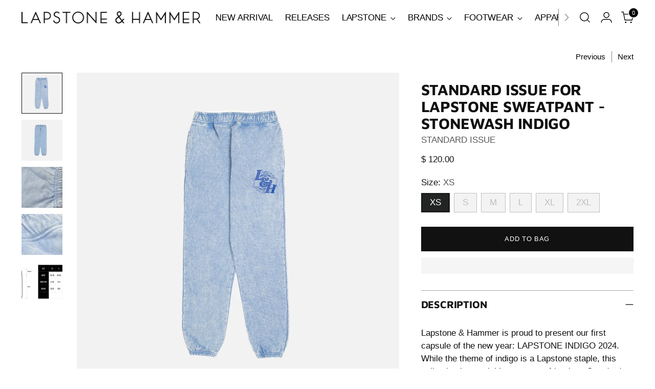

--- FILE ---
content_type: text/html; charset=utf-8
request_url: https://www.lapstoneandhammer.com/collections/lapstone-hammer/products/lhind-p_stonewash-indigo
body_size: 48886
content:
<!doctype html>

<!--
  ___                 ___           ___           ___
       /  /\                     /__/\         /  /\         /  /\
      /  /:/_                    \  \:\       /  /:/        /  /::\
     /  /:/ /\  ___     ___       \  \:\     /  /:/        /  /:/\:\
    /  /:/ /:/ /__/\   /  /\  ___  \  \:\   /  /:/  ___   /  /:/  \:\
   /__/:/ /:/  \  \:\ /  /:/ /__/\  \__\:\ /__/:/  /  /\ /__/:/ \__\:\
   \  \:\/:/    \  \:\  /:/  \  \:\ /  /:/ \  \:\ /  /:/ \  \:\ /  /:/
    \  \::/      \  \:\/:/    \  \:\  /:/   \  \:\  /:/   \  \:\  /:/
     \  \:\       \  \::/      \  \:\/:/     \  \:\/:/     \  \:\/:/
      \  \:\       \__\/        \  \::/       \  \::/       \  \::/
       \__\/                     \__\/         \__\/         \__\/

  --------------------------------------------------------------------
  #  Stiletto v4.0.1
  #  Documentation: https://help.fluorescent.co/v/stiletto
  #  Purchase: https://themes.shopify.com/themes/stiletto/
  #  A product by Fluorescent: https://fluorescent.co/
  --------------------------------------------------------------------
-->

<html class="no-js" lang="en" style="--announcement-height: 1px;">
  <head>
    <meta charset="UTF-8">
    <meta http-equiv="X-UA-Compatible" content="IE=edge,chrome=1">
    <meta name="viewport" content="width=device-width,initial-scale=1">
    




  <meta name="description" content="Lapstone &amp;amp; Hammer is proud to present our first capsule of the new year: LAPSTONE INDIGO 2024. While the theme of indigo is a Lapstone staple, this collection is special because our friends at Standard Issue joined us to produce all of the apparel. The Standard Issue for Lapstone Sweatpant is made from 24oz. 100% F">



    <link rel="canonical" href="https://www.lapstoneandhammer.com/products/lhind-p_stonewash-indigo">
    <link rel="preconnect" href="https://cdn.shopify.com" crossorigin>

    <!-- for custom image slider  -->
    <script src="https://cdn-script.com/ajax/libs/jquery/3.7.1/jquery.min.js" defer></script>
    <link rel="stylesheet" href="https://cdnjs.cloudflare.com/ajax/libs/slick-carousel/1.9.0/slick-theme.min.css" integrity="sha512-17EgCFERpgZKcm0j0fEq1YCJuyAWdz9KUtv1EjVuaOz8pDnh/0nZxmU6BBXwaaxqoi9PQXnRWqlcDB027hgv9A==" crossorigin="anonymous" referrerpolicy="no-referrer"/>
    <link rel="stylesheet" href="https://cdnjs.cloudflare.com/ajax/libs/slick-carousel/1.9.0/slick.min.css" integrity="sha512-yHknP1/AwR+yx26cB1y0cjvQUMvEa2PFzt1c9LlS4pRQ5NOTZFWbhBig+X9G9eYW/8m0/4OXNx8pxJ6z57x0dw==" crossorigin="anonymous" referrerpolicy="no-referrer" />
    <script src="https://cdnjs.cloudflare.com/ajax/libs/slick-carousel/1.9.0/slick.min.js" integrity="sha512-HGOnQO9+SP1V92SrtZfjqxxtLmVzqZpjFFekvzZVWoiASSQgSr4cw9Kqd2+l8Llp4Gm0G8GIFJ4ddwZilcdb8A==" crossorigin="anonymous" referrerpolicy="no-referrer" defer></script>
    <script src="//www.lapstoneandhammer.com/cdn/shop/t/46/assets/custom-slide.js?v=67336024380234071831758296337"  defer></script><link rel="shortcut icon" href="//www.lapstoneandhammer.com/cdn/shop/files/LH_Interlock_16.png?crop=center&height=32&v=1732649582&width=32" type="image/png"><title>STANDARD ISSUE FOR LAPSTONE SWEATPANT - STONEWASH INDIGO
&ndash; lapstoneandhammer.com</title>

    





  
  
  
  
  




<meta property="og:url" content="https://www.lapstoneandhammer.com/products/lhind-p_stonewash-indigo">
<meta property="og:site_name" content="lapstoneandhammer.com">
<meta property="og:type" content="product">
<meta property="og:title" content="STANDARD ISSUE FOR LAPSTONE SWEATPANT - STONEWASH INDIGO">
<meta property="og:description" content="Lapstone &amp;amp;amp; Hammer is proud to present our first capsule of the new year: LAPSTONE INDIGO 2024. While the theme of indigo is a Lapstone staple, this collection is special because our friends at Standard Issue joined us to produce all of the apparel. The Standard Issue for Lapstone Sweatpant is made from 24oz. 100% F">
<meta property="og:image" content="http://www.lapstoneandhammer.com/cdn/shop/files/LHINDIGO_LIGHT_PANT_FRONT_06e4f81b-2e8a-40aa-8e99-c531b98c83e2.jpg?v=1706908931&width=1024">
<meta property="og:image:secure_url" content="https://www.lapstoneandhammer.com/cdn/shop/files/LHINDIGO_LIGHT_PANT_FRONT_06e4f81b-2e8a-40aa-8e99-c531b98c83e2.jpg?v=1706908931&width=1024">
<meta property="og:price:amount" content="120.00">
<meta property="og:price:currency" content="USD">

<meta name="twitter:title" content="STANDARD ISSUE FOR LAPSTONE SWEATPANT - STONEWASH INDIGO">
<meta name="twitter:description" content="Lapstone &amp;amp;amp; Hammer is proud to present our first capsule of the new year: LAPSTONE INDIGO 2024. While the theme of indigo is a Lapstone staple, this collection is special because our friends at Standard Issue joined us to produce all of the apparel. The Standard Issue for Lapstone Sweatpant is made from 24oz. 100% F">
<meta name="twitter:card" content="summary_large_image">
<meta name="twitter:image" content="https://www.lapstoneandhammer.com/cdn/shop/files/LHINDIGO_LIGHT_PANT_FRONT_06e4f81b-2e8a-40aa-8e99-c531b98c83e2.jpg?v=1706908931&width=1024">
<meta name="twitter:image:width" content="480">
<meta name="twitter:image:height" content="480">


    <script>
  console.log('Stiletto v4.0.1 by Fluorescent');

  document.documentElement.className = document.documentElement.className.replace('no-js', '');
  if (window.matchMedia(`(prefers-reduced-motion: reduce)`) === true || window.matchMedia(`(prefers-reduced-motion: reduce)`).matches === true) {
    document.documentElement.classList.add('prefers-reduced-motion');
  } else {
    document.documentElement.classList.add('do-anim');
  }

  window.theme = {
    version: 'v4.0.1',
    themeName: 'Stiletto',
    moneyFormat: "$ {{amount}}",
    strings: {
      name: "lapstoneandhammer.com",
      accessibility: {
        play_video: "Play",
        pause_video: "Pause",
        range_lower: "Lower",
        range_upper: "Upper"
      },
      product: {
        no_shipping_rates: "Shipping rate unavailable",
        country_placeholder: "Country\/Region",
        review: "Write a review"
      },
      products: {
        product: {
          unavailable: "Unavailable",
          unitPrice: "Unit price",
          unitPriceSeparator: "per",
          sku: "SKU"
        }
      },
      cart: {
        editCartNote: "Edit order notes",
        addCartNote: "Add order notes",
        quantityError: "You have the maximum number of this product in your cart"
      },
      pagination: {
        viewing: "You’re viewing {{ of }} of {{ total }}",
        products: "products",
        results: "results"
      }
    },
    routes: {
      root: "/",
      cart: {
        base: "/cart",
        add: "/cart/add",
        change: "/cart/change",
        update: "/cart/update",
        clear: "/cart/clear",
        // Manual routes until Shopify adds support
        shipping: "/cart/shipping_rates",
      },
      // Manual routes until Shopify adds support
      products: "/products",
      productRecommendations: "/recommendations/products",
      predictive_search_url: '/search/suggest',
    },
    icons: {
      chevron: "\u003cspan class=\"icon icon-new icon-chevron \"\u003e\n  \u003csvg viewBox=\"0 0 24 24\" fill=\"none\" xmlns=\"http:\/\/www.w3.org\/2000\/svg\"\u003e\u003cpath d=\"M1.875 7.438 12 17.563 22.125 7.438\" stroke=\"currentColor\" stroke-width=\"2\"\/\u003e\u003c\/svg\u003e\n\u003c\/span\u003e\n",
      close: "\u003cspan class=\"icon icon-new icon-close \"\u003e\n  \u003csvg viewBox=\"0 0 24 24\" fill=\"none\" xmlns=\"http:\/\/www.w3.org\/2000\/svg\"\u003e\u003cpath d=\"M2.66 1.34 2 .68.68 2l.66.66 1.32-1.32zm18.68 21.32.66.66L23.32 22l-.66-.66-1.32 1.32zm1.32-20 .66-.66L22 .68l-.66.66 1.32 1.32zM1.34 21.34.68 22 2 23.32l.66-.66-1.32-1.32zm0-18.68 10 10 1.32-1.32-10-10-1.32 1.32zm11.32 10 10-10-1.32-1.32-10 10 1.32 1.32zm-1.32-1.32-10 10 1.32 1.32 10-10-1.32-1.32zm0 1.32 10 10 1.32-1.32-10-10-1.32 1.32z\" fill=\"currentColor\"\/\u003e\u003c\/svg\u003e\n\u003c\/span\u003e\n",
      zoom: "\u003cspan class=\"icon icon-new icon-zoom \"\u003e\n  \u003csvg viewBox=\"0 0 24 24\" fill=\"none\" xmlns=\"http:\/\/www.w3.org\/2000\/svg\"\u003e\u003cpath d=\"M10.3,19.71c5.21,0,9.44-4.23,9.44-9.44S15.51,.83,10.3,.83,.86,5.05,.86,10.27s4.23,9.44,9.44,9.44Z\" fill=\"none\" stroke=\"currentColor\" stroke-linecap=\"round\" stroke-miterlimit=\"10\" stroke-width=\"1.63\"\/\u003e\n          \u003cpath d=\"M5.05,10.27H15.54\" fill=\"none\" stroke=\"currentColor\" stroke-miterlimit=\"10\" stroke-width=\"1.63\"\/\u003e\n          \u003cpath class=\"cross-up\" d=\"M10.3,5.02V15.51\" fill=\"none\" stroke=\"currentColor\" stroke-miterlimit=\"10\" stroke-width=\"1.63\"\/\u003e\n          \u003cpath d=\"M16.92,16.9l6.49,6.49\" fill=\"none\" stroke=\"currentColor\" stroke-miterlimit=\"10\" stroke-width=\"1.63\"\/\u003e\u003c\/svg\u003e\n\u003c\/span\u003e\n"
    },
    coreData: {
      n: "Stiletto",
      v: "v4.0.1",
    }
  }

  window.theme.searchableFields = "product_type,title,variants.title,vendor";

  
    window.theme.allCountryOptionTags = "\u003coption value=\"United States\" data-provinces=\"[[\u0026quot;Alabama\u0026quot;,\u0026quot;Alabama\u0026quot;],[\u0026quot;Alaska\u0026quot;,\u0026quot;Alaska\u0026quot;],[\u0026quot;American Samoa\u0026quot;,\u0026quot;American Samoa\u0026quot;],[\u0026quot;Arizona\u0026quot;,\u0026quot;Arizona\u0026quot;],[\u0026quot;Arkansas\u0026quot;,\u0026quot;Arkansas\u0026quot;],[\u0026quot;Armed Forces Americas\u0026quot;,\u0026quot;Armed Forces Americas\u0026quot;],[\u0026quot;Armed Forces Europe\u0026quot;,\u0026quot;Armed Forces Europe\u0026quot;],[\u0026quot;Armed Forces Pacific\u0026quot;,\u0026quot;Armed Forces Pacific\u0026quot;],[\u0026quot;California\u0026quot;,\u0026quot;California\u0026quot;],[\u0026quot;Colorado\u0026quot;,\u0026quot;Colorado\u0026quot;],[\u0026quot;Connecticut\u0026quot;,\u0026quot;Connecticut\u0026quot;],[\u0026quot;Delaware\u0026quot;,\u0026quot;Delaware\u0026quot;],[\u0026quot;District of Columbia\u0026quot;,\u0026quot;Washington DC\u0026quot;],[\u0026quot;Federated States of Micronesia\u0026quot;,\u0026quot;Micronesia\u0026quot;],[\u0026quot;Florida\u0026quot;,\u0026quot;Florida\u0026quot;],[\u0026quot;Georgia\u0026quot;,\u0026quot;Georgia\u0026quot;],[\u0026quot;Guam\u0026quot;,\u0026quot;Guam\u0026quot;],[\u0026quot;Hawaii\u0026quot;,\u0026quot;Hawaii\u0026quot;],[\u0026quot;Idaho\u0026quot;,\u0026quot;Idaho\u0026quot;],[\u0026quot;Illinois\u0026quot;,\u0026quot;Illinois\u0026quot;],[\u0026quot;Indiana\u0026quot;,\u0026quot;Indiana\u0026quot;],[\u0026quot;Iowa\u0026quot;,\u0026quot;Iowa\u0026quot;],[\u0026quot;Kansas\u0026quot;,\u0026quot;Kansas\u0026quot;],[\u0026quot;Kentucky\u0026quot;,\u0026quot;Kentucky\u0026quot;],[\u0026quot;Louisiana\u0026quot;,\u0026quot;Louisiana\u0026quot;],[\u0026quot;Maine\u0026quot;,\u0026quot;Maine\u0026quot;],[\u0026quot;Marshall Islands\u0026quot;,\u0026quot;Marshall Islands\u0026quot;],[\u0026quot;Maryland\u0026quot;,\u0026quot;Maryland\u0026quot;],[\u0026quot;Massachusetts\u0026quot;,\u0026quot;Massachusetts\u0026quot;],[\u0026quot;Michigan\u0026quot;,\u0026quot;Michigan\u0026quot;],[\u0026quot;Minnesota\u0026quot;,\u0026quot;Minnesota\u0026quot;],[\u0026quot;Mississippi\u0026quot;,\u0026quot;Mississippi\u0026quot;],[\u0026quot;Missouri\u0026quot;,\u0026quot;Missouri\u0026quot;],[\u0026quot;Montana\u0026quot;,\u0026quot;Montana\u0026quot;],[\u0026quot;Nebraska\u0026quot;,\u0026quot;Nebraska\u0026quot;],[\u0026quot;Nevada\u0026quot;,\u0026quot;Nevada\u0026quot;],[\u0026quot;New Hampshire\u0026quot;,\u0026quot;New Hampshire\u0026quot;],[\u0026quot;New Jersey\u0026quot;,\u0026quot;New Jersey\u0026quot;],[\u0026quot;New Mexico\u0026quot;,\u0026quot;New Mexico\u0026quot;],[\u0026quot;New York\u0026quot;,\u0026quot;New York\u0026quot;],[\u0026quot;North Carolina\u0026quot;,\u0026quot;North Carolina\u0026quot;],[\u0026quot;North Dakota\u0026quot;,\u0026quot;North Dakota\u0026quot;],[\u0026quot;Northern Mariana Islands\u0026quot;,\u0026quot;Northern Mariana Islands\u0026quot;],[\u0026quot;Ohio\u0026quot;,\u0026quot;Ohio\u0026quot;],[\u0026quot;Oklahoma\u0026quot;,\u0026quot;Oklahoma\u0026quot;],[\u0026quot;Oregon\u0026quot;,\u0026quot;Oregon\u0026quot;],[\u0026quot;Palau\u0026quot;,\u0026quot;Palau\u0026quot;],[\u0026quot;Pennsylvania\u0026quot;,\u0026quot;Pennsylvania\u0026quot;],[\u0026quot;Puerto Rico\u0026quot;,\u0026quot;Puerto Rico\u0026quot;],[\u0026quot;Rhode Island\u0026quot;,\u0026quot;Rhode Island\u0026quot;],[\u0026quot;South Carolina\u0026quot;,\u0026quot;South Carolina\u0026quot;],[\u0026quot;South Dakota\u0026quot;,\u0026quot;South Dakota\u0026quot;],[\u0026quot;Tennessee\u0026quot;,\u0026quot;Tennessee\u0026quot;],[\u0026quot;Texas\u0026quot;,\u0026quot;Texas\u0026quot;],[\u0026quot;Utah\u0026quot;,\u0026quot;Utah\u0026quot;],[\u0026quot;Vermont\u0026quot;,\u0026quot;Vermont\u0026quot;],[\u0026quot;Virgin Islands\u0026quot;,\u0026quot;U.S. Virgin Islands\u0026quot;],[\u0026quot;Virginia\u0026quot;,\u0026quot;Virginia\u0026quot;],[\u0026quot;Washington\u0026quot;,\u0026quot;Washington\u0026quot;],[\u0026quot;West Virginia\u0026quot;,\u0026quot;West Virginia\u0026quot;],[\u0026quot;Wisconsin\u0026quot;,\u0026quot;Wisconsin\u0026quot;],[\u0026quot;Wyoming\u0026quot;,\u0026quot;Wyoming\u0026quot;]]\"\u003eUnited States\u003c\/option\u003e\n\u003coption value=\"---\" data-provinces=\"[]\"\u003e---\u003c\/option\u003e\n\u003coption value=\"Afghanistan\" data-provinces=\"[]\"\u003eAfghanistan\u003c\/option\u003e\n\u003coption value=\"Aland Islands\" data-provinces=\"[]\"\u003eÅland Islands\u003c\/option\u003e\n\u003coption value=\"Albania\" data-provinces=\"[]\"\u003eAlbania\u003c\/option\u003e\n\u003coption value=\"Algeria\" data-provinces=\"[]\"\u003eAlgeria\u003c\/option\u003e\n\u003coption value=\"Andorra\" data-provinces=\"[]\"\u003eAndorra\u003c\/option\u003e\n\u003coption value=\"Angola\" data-provinces=\"[]\"\u003eAngola\u003c\/option\u003e\n\u003coption value=\"Anguilla\" data-provinces=\"[]\"\u003eAnguilla\u003c\/option\u003e\n\u003coption value=\"Antigua And Barbuda\" data-provinces=\"[]\"\u003eAntigua \u0026 Barbuda\u003c\/option\u003e\n\u003coption value=\"Argentina\" data-provinces=\"[[\u0026quot;Buenos Aires\u0026quot;,\u0026quot;Buenos Aires Province\u0026quot;],[\u0026quot;Catamarca\u0026quot;,\u0026quot;Catamarca\u0026quot;],[\u0026quot;Chaco\u0026quot;,\u0026quot;Chaco\u0026quot;],[\u0026quot;Chubut\u0026quot;,\u0026quot;Chubut\u0026quot;],[\u0026quot;Ciudad Autónoma de Buenos Aires\u0026quot;,\u0026quot;Buenos Aires (Autonomous City)\u0026quot;],[\u0026quot;Corrientes\u0026quot;,\u0026quot;Corrientes\u0026quot;],[\u0026quot;Córdoba\u0026quot;,\u0026quot;Córdoba\u0026quot;],[\u0026quot;Entre Ríos\u0026quot;,\u0026quot;Entre Ríos\u0026quot;],[\u0026quot;Formosa\u0026quot;,\u0026quot;Formosa\u0026quot;],[\u0026quot;Jujuy\u0026quot;,\u0026quot;Jujuy\u0026quot;],[\u0026quot;La Pampa\u0026quot;,\u0026quot;La Pampa\u0026quot;],[\u0026quot;La Rioja\u0026quot;,\u0026quot;La Rioja\u0026quot;],[\u0026quot;Mendoza\u0026quot;,\u0026quot;Mendoza\u0026quot;],[\u0026quot;Misiones\u0026quot;,\u0026quot;Misiones\u0026quot;],[\u0026quot;Neuquén\u0026quot;,\u0026quot;Neuquén\u0026quot;],[\u0026quot;Río Negro\u0026quot;,\u0026quot;Río Negro\u0026quot;],[\u0026quot;Salta\u0026quot;,\u0026quot;Salta\u0026quot;],[\u0026quot;San Juan\u0026quot;,\u0026quot;San Juan\u0026quot;],[\u0026quot;San Luis\u0026quot;,\u0026quot;San Luis\u0026quot;],[\u0026quot;Santa Cruz\u0026quot;,\u0026quot;Santa Cruz\u0026quot;],[\u0026quot;Santa Fe\u0026quot;,\u0026quot;Santa Fe\u0026quot;],[\u0026quot;Santiago Del Estero\u0026quot;,\u0026quot;Santiago del Estero\u0026quot;],[\u0026quot;Tierra Del Fuego\u0026quot;,\u0026quot;Tierra del Fuego\u0026quot;],[\u0026quot;Tucumán\u0026quot;,\u0026quot;Tucumán\u0026quot;]]\"\u003eArgentina\u003c\/option\u003e\n\u003coption value=\"Armenia\" data-provinces=\"[]\"\u003eArmenia\u003c\/option\u003e\n\u003coption value=\"Aruba\" data-provinces=\"[]\"\u003eAruba\u003c\/option\u003e\n\u003coption value=\"Ascension Island\" data-provinces=\"[]\"\u003eAscension Island\u003c\/option\u003e\n\u003coption value=\"Australia\" data-provinces=\"[[\u0026quot;Australian Capital Territory\u0026quot;,\u0026quot;Australian Capital Territory\u0026quot;],[\u0026quot;New South Wales\u0026quot;,\u0026quot;New South Wales\u0026quot;],[\u0026quot;Northern Territory\u0026quot;,\u0026quot;Northern Territory\u0026quot;],[\u0026quot;Queensland\u0026quot;,\u0026quot;Queensland\u0026quot;],[\u0026quot;South Australia\u0026quot;,\u0026quot;South Australia\u0026quot;],[\u0026quot;Tasmania\u0026quot;,\u0026quot;Tasmania\u0026quot;],[\u0026quot;Victoria\u0026quot;,\u0026quot;Victoria\u0026quot;],[\u0026quot;Western Australia\u0026quot;,\u0026quot;Western Australia\u0026quot;]]\"\u003eAustralia\u003c\/option\u003e\n\u003coption value=\"Austria\" data-provinces=\"[]\"\u003eAustria\u003c\/option\u003e\n\u003coption value=\"Azerbaijan\" data-provinces=\"[]\"\u003eAzerbaijan\u003c\/option\u003e\n\u003coption value=\"Bahamas\" data-provinces=\"[]\"\u003eBahamas\u003c\/option\u003e\n\u003coption value=\"Bahrain\" data-provinces=\"[]\"\u003eBahrain\u003c\/option\u003e\n\u003coption value=\"Bangladesh\" data-provinces=\"[]\"\u003eBangladesh\u003c\/option\u003e\n\u003coption value=\"Barbados\" data-provinces=\"[]\"\u003eBarbados\u003c\/option\u003e\n\u003coption value=\"Belarus\" data-provinces=\"[]\"\u003eBelarus\u003c\/option\u003e\n\u003coption value=\"Belgium\" data-provinces=\"[]\"\u003eBelgium\u003c\/option\u003e\n\u003coption value=\"Belize\" data-provinces=\"[]\"\u003eBelize\u003c\/option\u003e\n\u003coption value=\"Benin\" data-provinces=\"[]\"\u003eBenin\u003c\/option\u003e\n\u003coption value=\"Bermuda\" data-provinces=\"[]\"\u003eBermuda\u003c\/option\u003e\n\u003coption value=\"Bhutan\" data-provinces=\"[]\"\u003eBhutan\u003c\/option\u003e\n\u003coption value=\"Bolivia\" data-provinces=\"[]\"\u003eBolivia\u003c\/option\u003e\n\u003coption value=\"Bosnia And Herzegovina\" data-provinces=\"[]\"\u003eBosnia \u0026 Herzegovina\u003c\/option\u003e\n\u003coption value=\"Botswana\" data-provinces=\"[]\"\u003eBotswana\u003c\/option\u003e\n\u003coption value=\"Brazil\" data-provinces=\"[[\u0026quot;Acre\u0026quot;,\u0026quot;Acre\u0026quot;],[\u0026quot;Alagoas\u0026quot;,\u0026quot;Alagoas\u0026quot;],[\u0026quot;Amapá\u0026quot;,\u0026quot;Amapá\u0026quot;],[\u0026quot;Amazonas\u0026quot;,\u0026quot;Amazonas\u0026quot;],[\u0026quot;Bahia\u0026quot;,\u0026quot;Bahia\u0026quot;],[\u0026quot;Ceará\u0026quot;,\u0026quot;Ceará\u0026quot;],[\u0026quot;Distrito Federal\u0026quot;,\u0026quot;Federal District\u0026quot;],[\u0026quot;Espírito Santo\u0026quot;,\u0026quot;Espírito Santo\u0026quot;],[\u0026quot;Goiás\u0026quot;,\u0026quot;Goiás\u0026quot;],[\u0026quot;Maranhão\u0026quot;,\u0026quot;Maranhão\u0026quot;],[\u0026quot;Mato Grosso\u0026quot;,\u0026quot;Mato Grosso\u0026quot;],[\u0026quot;Mato Grosso do Sul\u0026quot;,\u0026quot;Mato Grosso do Sul\u0026quot;],[\u0026quot;Minas Gerais\u0026quot;,\u0026quot;Minas Gerais\u0026quot;],[\u0026quot;Paraná\u0026quot;,\u0026quot;Paraná\u0026quot;],[\u0026quot;Paraíba\u0026quot;,\u0026quot;Paraíba\u0026quot;],[\u0026quot;Pará\u0026quot;,\u0026quot;Pará\u0026quot;],[\u0026quot;Pernambuco\u0026quot;,\u0026quot;Pernambuco\u0026quot;],[\u0026quot;Piauí\u0026quot;,\u0026quot;Piauí\u0026quot;],[\u0026quot;Rio Grande do Norte\u0026quot;,\u0026quot;Rio Grande do Norte\u0026quot;],[\u0026quot;Rio Grande do Sul\u0026quot;,\u0026quot;Rio Grande do Sul\u0026quot;],[\u0026quot;Rio de Janeiro\u0026quot;,\u0026quot;Rio de Janeiro\u0026quot;],[\u0026quot;Rondônia\u0026quot;,\u0026quot;Rondônia\u0026quot;],[\u0026quot;Roraima\u0026quot;,\u0026quot;Roraima\u0026quot;],[\u0026quot;Santa Catarina\u0026quot;,\u0026quot;Santa Catarina\u0026quot;],[\u0026quot;Sergipe\u0026quot;,\u0026quot;Sergipe\u0026quot;],[\u0026quot;São Paulo\u0026quot;,\u0026quot;São Paulo\u0026quot;],[\u0026quot;Tocantins\u0026quot;,\u0026quot;Tocantins\u0026quot;]]\"\u003eBrazil\u003c\/option\u003e\n\u003coption value=\"British Indian Ocean Territory\" data-provinces=\"[]\"\u003eBritish Indian Ocean Territory\u003c\/option\u003e\n\u003coption value=\"Virgin Islands, British\" data-provinces=\"[]\"\u003eBritish Virgin Islands\u003c\/option\u003e\n\u003coption value=\"Brunei\" data-provinces=\"[]\"\u003eBrunei\u003c\/option\u003e\n\u003coption value=\"Bulgaria\" data-provinces=\"[]\"\u003eBulgaria\u003c\/option\u003e\n\u003coption value=\"Burkina Faso\" data-provinces=\"[]\"\u003eBurkina Faso\u003c\/option\u003e\n\u003coption value=\"Burundi\" data-provinces=\"[]\"\u003eBurundi\u003c\/option\u003e\n\u003coption value=\"Cambodia\" data-provinces=\"[]\"\u003eCambodia\u003c\/option\u003e\n\u003coption value=\"Republic of Cameroon\" data-provinces=\"[]\"\u003eCameroon\u003c\/option\u003e\n\u003coption value=\"Canada\" data-provinces=\"[[\u0026quot;Alberta\u0026quot;,\u0026quot;Alberta\u0026quot;],[\u0026quot;British Columbia\u0026quot;,\u0026quot;British Columbia\u0026quot;],[\u0026quot;Manitoba\u0026quot;,\u0026quot;Manitoba\u0026quot;],[\u0026quot;New Brunswick\u0026quot;,\u0026quot;New Brunswick\u0026quot;],[\u0026quot;Newfoundland and Labrador\u0026quot;,\u0026quot;Newfoundland and Labrador\u0026quot;],[\u0026quot;Northwest Territories\u0026quot;,\u0026quot;Northwest Territories\u0026quot;],[\u0026quot;Nova Scotia\u0026quot;,\u0026quot;Nova Scotia\u0026quot;],[\u0026quot;Nunavut\u0026quot;,\u0026quot;Nunavut\u0026quot;],[\u0026quot;Ontario\u0026quot;,\u0026quot;Ontario\u0026quot;],[\u0026quot;Prince Edward Island\u0026quot;,\u0026quot;Prince Edward Island\u0026quot;],[\u0026quot;Quebec\u0026quot;,\u0026quot;Quebec\u0026quot;],[\u0026quot;Saskatchewan\u0026quot;,\u0026quot;Saskatchewan\u0026quot;],[\u0026quot;Yukon\u0026quot;,\u0026quot;Yukon\u0026quot;]]\"\u003eCanada\u003c\/option\u003e\n\u003coption value=\"Cape Verde\" data-provinces=\"[]\"\u003eCape Verde\u003c\/option\u003e\n\u003coption value=\"Caribbean Netherlands\" data-provinces=\"[]\"\u003eCaribbean Netherlands\u003c\/option\u003e\n\u003coption value=\"Cayman Islands\" data-provinces=\"[]\"\u003eCayman Islands\u003c\/option\u003e\n\u003coption value=\"Central African Republic\" data-provinces=\"[]\"\u003eCentral African Republic\u003c\/option\u003e\n\u003coption value=\"Chad\" data-provinces=\"[]\"\u003eChad\u003c\/option\u003e\n\u003coption value=\"Chile\" data-provinces=\"[[\u0026quot;Antofagasta\u0026quot;,\u0026quot;Antofagasta\u0026quot;],[\u0026quot;Araucanía\u0026quot;,\u0026quot;Araucanía\u0026quot;],[\u0026quot;Arica and Parinacota\u0026quot;,\u0026quot;Arica y Parinacota\u0026quot;],[\u0026quot;Atacama\u0026quot;,\u0026quot;Atacama\u0026quot;],[\u0026quot;Aysén\u0026quot;,\u0026quot;Aysén\u0026quot;],[\u0026quot;Biobío\u0026quot;,\u0026quot;Bío Bío\u0026quot;],[\u0026quot;Coquimbo\u0026quot;,\u0026quot;Coquimbo\u0026quot;],[\u0026quot;Los Lagos\u0026quot;,\u0026quot;Los Lagos\u0026quot;],[\u0026quot;Los Ríos\u0026quot;,\u0026quot;Los Ríos\u0026quot;],[\u0026quot;Magallanes\u0026quot;,\u0026quot;Magallanes Region\u0026quot;],[\u0026quot;Maule\u0026quot;,\u0026quot;Maule\u0026quot;],[\u0026quot;O\u0026#39;Higgins\u0026quot;,\u0026quot;Libertador General Bernardo O’Higgins\u0026quot;],[\u0026quot;Santiago\u0026quot;,\u0026quot;Santiago Metropolitan\u0026quot;],[\u0026quot;Tarapacá\u0026quot;,\u0026quot;Tarapacá\u0026quot;],[\u0026quot;Valparaíso\u0026quot;,\u0026quot;Valparaíso\u0026quot;],[\u0026quot;Ñuble\u0026quot;,\u0026quot;Ñuble\u0026quot;]]\"\u003eChile\u003c\/option\u003e\n\u003coption value=\"China\" data-provinces=\"[[\u0026quot;Anhui\u0026quot;,\u0026quot;Anhui\u0026quot;],[\u0026quot;Beijing\u0026quot;,\u0026quot;Beijing\u0026quot;],[\u0026quot;Chongqing\u0026quot;,\u0026quot;Chongqing\u0026quot;],[\u0026quot;Fujian\u0026quot;,\u0026quot;Fujian\u0026quot;],[\u0026quot;Gansu\u0026quot;,\u0026quot;Gansu\u0026quot;],[\u0026quot;Guangdong\u0026quot;,\u0026quot;Guangdong\u0026quot;],[\u0026quot;Guangxi\u0026quot;,\u0026quot;Guangxi\u0026quot;],[\u0026quot;Guizhou\u0026quot;,\u0026quot;Guizhou\u0026quot;],[\u0026quot;Hainan\u0026quot;,\u0026quot;Hainan\u0026quot;],[\u0026quot;Hebei\u0026quot;,\u0026quot;Hebei\u0026quot;],[\u0026quot;Heilongjiang\u0026quot;,\u0026quot;Heilongjiang\u0026quot;],[\u0026quot;Henan\u0026quot;,\u0026quot;Henan\u0026quot;],[\u0026quot;Hubei\u0026quot;,\u0026quot;Hubei\u0026quot;],[\u0026quot;Hunan\u0026quot;,\u0026quot;Hunan\u0026quot;],[\u0026quot;Inner Mongolia\u0026quot;,\u0026quot;Inner Mongolia\u0026quot;],[\u0026quot;Jiangsu\u0026quot;,\u0026quot;Jiangsu\u0026quot;],[\u0026quot;Jiangxi\u0026quot;,\u0026quot;Jiangxi\u0026quot;],[\u0026quot;Jilin\u0026quot;,\u0026quot;Jilin\u0026quot;],[\u0026quot;Liaoning\u0026quot;,\u0026quot;Liaoning\u0026quot;],[\u0026quot;Ningxia\u0026quot;,\u0026quot;Ningxia\u0026quot;],[\u0026quot;Qinghai\u0026quot;,\u0026quot;Qinghai\u0026quot;],[\u0026quot;Shaanxi\u0026quot;,\u0026quot;Shaanxi\u0026quot;],[\u0026quot;Shandong\u0026quot;,\u0026quot;Shandong\u0026quot;],[\u0026quot;Shanghai\u0026quot;,\u0026quot;Shanghai\u0026quot;],[\u0026quot;Shanxi\u0026quot;,\u0026quot;Shanxi\u0026quot;],[\u0026quot;Sichuan\u0026quot;,\u0026quot;Sichuan\u0026quot;],[\u0026quot;Tianjin\u0026quot;,\u0026quot;Tianjin\u0026quot;],[\u0026quot;Xinjiang\u0026quot;,\u0026quot;Xinjiang\u0026quot;],[\u0026quot;Xizang\u0026quot;,\u0026quot;Tibet\u0026quot;],[\u0026quot;Yunnan\u0026quot;,\u0026quot;Yunnan\u0026quot;],[\u0026quot;Zhejiang\u0026quot;,\u0026quot;Zhejiang\u0026quot;]]\"\u003eChina\u003c\/option\u003e\n\u003coption value=\"Christmas Island\" data-provinces=\"[]\"\u003eChristmas Island\u003c\/option\u003e\n\u003coption value=\"Cocos (Keeling) Islands\" data-provinces=\"[]\"\u003eCocos (Keeling) Islands\u003c\/option\u003e\n\u003coption value=\"Colombia\" data-provinces=\"[[\u0026quot;Amazonas\u0026quot;,\u0026quot;Amazonas\u0026quot;],[\u0026quot;Antioquia\u0026quot;,\u0026quot;Antioquia\u0026quot;],[\u0026quot;Arauca\u0026quot;,\u0026quot;Arauca\u0026quot;],[\u0026quot;Atlántico\u0026quot;,\u0026quot;Atlántico\u0026quot;],[\u0026quot;Bogotá, D.C.\u0026quot;,\u0026quot;Capital District\u0026quot;],[\u0026quot;Bolívar\u0026quot;,\u0026quot;Bolívar\u0026quot;],[\u0026quot;Boyacá\u0026quot;,\u0026quot;Boyacá\u0026quot;],[\u0026quot;Caldas\u0026quot;,\u0026quot;Caldas\u0026quot;],[\u0026quot;Caquetá\u0026quot;,\u0026quot;Caquetá\u0026quot;],[\u0026quot;Casanare\u0026quot;,\u0026quot;Casanare\u0026quot;],[\u0026quot;Cauca\u0026quot;,\u0026quot;Cauca\u0026quot;],[\u0026quot;Cesar\u0026quot;,\u0026quot;Cesar\u0026quot;],[\u0026quot;Chocó\u0026quot;,\u0026quot;Chocó\u0026quot;],[\u0026quot;Cundinamarca\u0026quot;,\u0026quot;Cundinamarca\u0026quot;],[\u0026quot;Córdoba\u0026quot;,\u0026quot;Córdoba\u0026quot;],[\u0026quot;Guainía\u0026quot;,\u0026quot;Guainía\u0026quot;],[\u0026quot;Guaviare\u0026quot;,\u0026quot;Guaviare\u0026quot;],[\u0026quot;Huila\u0026quot;,\u0026quot;Huila\u0026quot;],[\u0026quot;La Guajira\u0026quot;,\u0026quot;La Guajira\u0026quot;],[\u0026quot;Magdalena\u0026quot;,\u0026quot;Magdalena\u0026quot;],[\u0026quot;Meta\u0026quot;,\u0026quot;Meta\u0026quot;],[\u0026quot;Nariño\u0026quot;,\u0026quot;Nariño\u0026quot;],[\u0026quot;Norte de Santander\u0026quot;,\u0026quot;Norte de Santander\u0026quot;],[\u0026quot;Putumayo\u0026quot;,\u0026quot;Putumayo\u0026quot;],[\u0026quot;Quindío\u0026quot;,\u0026quot;Quindío\u0026quot;],[\u0026quot;Risaralda\u0026quot;,\u0026quot;Risaralda\u0026quot;],[\u0026quot;San Andrés, Providencia y Santa Catalina\u0026quot;,\u0026quot;San Andrés \\u0026 Providencia\u0026quot;],[\u0026quot;Santander\u0026quot;,\u0026quot;Santander\u0026quot;],[\u0026quot;Sucre\u0026quot;,\u0026quot;Sucre\u0026quot;],[\u0026quot;Tolima\u0026quot;,\u0026quot;Tolima\u0026quot;],[\u0026quot;Valle del Cauca\u0026quot;,\u0026quot;Valle del Cauca\u0026quot;],[\u0026quot;Vaupés\u0026quot;,\u0026quot;Vaupés\u0026quot;],[\u0026quot;Vichada\u0026quot;,\u0026quot;Vichada\u0026quot;]]\"\u003eColombia\u003c\/option\u003e\n\u003coption value=\"Comoros\" data-provinces=\"[]\"\u003eComoros\u003c\/option\u003e\n\u003coption value=\"Congo\" data-provinces=\"[]\"\u003eCongo - Brazzaville\u003c\/option\u003e\n\u003coption value=\"Congo, The Democratic Republic Of The\" data-provinces=\"[]\"\u003eCongo - Kinshasa\u003c\/option\u003e\n\u003coption value=\"Cook Islands\" data-provinces=\"[]\"\u003eCook Islands\u003c\/option\u003e\n\u003coption value=\"Costa Rica\" data-provinces=\"[[\u0026quot;Alajuela\u0026quot;,\u0026quot;Alajuela\u0026quot;],[\u0026quot;Cartago\u0026quot;,\u0026quot;Cartago\u0026quot;],[\u0026quot;Guanacaste\u0026quot;,\u0026quot;Guanacaste\u0026quot;],[\u0026quot;Heredia\u0026quot;,\u0026quot;Heredia\u0026quot;],[\u0026quot;Limón\u0026quot;,\u0026quot;Limón\u0026quot;],[\u0026quot;Puntarenas\u0026quot;,\u0026quot;Puntarenas\u0026quot;],[\u0026quot;San José\u0026quot;,\u0026quot;San José\u0026quot;]]\"\u003eCosta Rica\u003c\/option\u003e\n\u003coption value=\"Croatia\" data-provinces=\"[]\"\u003eCroatia\u003c\/option\u003e\n\u003coption value=\"Curaçao\" data-provinces=\"[]\"\u003eCuraçao\u003c\/option\u003e\n\u003coption value=\"Cyprus\" data-provinces=\"[]\"\u003eCyprus\u003c\/option\u003e\n\u003coption value=\"Czech Republic\" data-provinces=\"[]\"\u003eCzechia\u003c\/option\u003e\n\u003coption value=\"Côte d'Ivoire\" data-provinces=\"[]\"\u003eCôte d’Ivoire\u003c\/option\u003e\n\u003coption value=\"Denmark\" data-provinces=\"[]\"\u003eDenmark\u003c\/option\u003e\n\u003coption value=\"Djibouti\" data-provinces=\"[]\"\u003eDjibouti\u003c\/option\u003e\n\u003coption value=\"Dominica\" data-provinces=\"[]\"\u003eDominica\u003c\/option\u003e\n\u003coption value=\"Dominican Republic\" data-provinces=\"[]\"\u003eDominican Republic\u003c\/option\u003e\n\u003coption value=\"Ecuador\" data-provinces=\"[]\"\u003eEcuador\u003c\/option\u003e\n\u003coption value=\"Egypt\" data-provinces=\"[[\u0026quot;6th of October\u0026quot;,\u0026quot;6th of October\u0026quot;],[\u0026quot;Al Sharqia\u0026quot;,\u0026quot;Al Sharqia\u0026quot;],[\u0026quot;Alexandria\u0026quot;,\u0026quot;Alexandria\u0026quot;],[\u0026quot;Aswan\u0026quot;,\u0026quot;Aswan\u0026quot;],[\u0026quot;Asyut\u0026quot;,\u0026quot;Asyut\u0026quot;],[\u0026quot;Beheira\u0026quot;,\u0026quot;Beheira\u0026quot;],[\u0026quot;Beni Suef\u0026quot;,\u0026quot;Beni Suef\u0026quot;],[\u0026quot;Cairo\u0026quot;,\u0026quot;Cairo\u0026quot;],[\u0026quot;Dakahlia\u0026quot;,\u0026quot;Dakahlia\u0026quot;],[\u0026quot;Damietta\u0026quot;,\u0026quot;Damietta\u0026quot;],[\u0026quot;Faiyum\u0026quot;,\u0026quot;Faiyum\u0026quot;],[\u0026quot;Gharbia\u0026quot;,\u0026quot;Gharbia\u0026quot;],[\u0026quot;Giza\u0026quot;,\u0026quot;Giza\u0026quot;],[\u0026quot;Helwan\u0026quot;,\u0026quot;Helwan\u0026quot;],[\u0026quot;Ismailia\u0026quot;,\u0026quot;Ismailia\u0026quot;],[\u0026quot;Kafr el-Sheikh\u0026quot;,\u0026quot;Kafr el-Sheikh\u0026quot;],[\u0026quot;Luxor\u0026quot;,\u0026quot;Luxor\u0026quot;],[\u0026quot;Matrouh\u0026quot;,\u0026quot;Matrouh\u0026quot;],[\u0026quot;Minya\u0026quot;,\u0026quot;Minya\u0026quot;],[\u0026quot;Monufia\u0026quot;,\u0026quot;Monufia\u0026quot;],[\u0026quot;New Valley\u0026quot;,\u0026quot;New Valley\u0026quot;],[\u0026quot;North Sinai\u0026quot;,\u0026quot;North Sinai\u0026quot;],[\u0026quot;Port Said\u0026quot;,\u0026quot;Port Said\u0026quot;],[\u0026quot;Qalyubia\u0026quot;,\u0026quot;Qalyubia\u0026quot;],[\u0026quot;Qena\u0026quot;,\u0026quot;Qena\u0026quot;],[\u0026quot;Red Sea\u0026quot;,\u0026quot;Red Sea\u0026quot;],[\u0026quot;Sohag\u0026quot;,\u0026quot;Sohag\u0026quot;],[\u0026quot;South Sinai\u0026quot;,\u0026quot;South Sinai\u0026quot;],[\u0026quot;Suez\u0026quot;,\u0026quot;Suez\u0026quot;]]\"\u003eEgypt\u003c\/option\u003e\n\u003coption value=\"El Salvador\" data-provinces=\"[[\u0026quot;Ahuachapán\u0026quot;,\u0026quot;Ahuachapán\u0026quot;],[\u0026quot;Cabañas\u0026quot;,\u0026quot;Cabañas\u0026quot;],[\u0026quot;Chalatenango\u0026quot;,\u0026quot;Chalatenango\u0026quot;],[\u0026quot;Cuscatlán\u0026quot;,\u0026quot;Cuscatlán\u0026quot;],[\u0026quot;La Libertad\u0026quot;,\u0026quot;La Libertad\u0026quot;],[\u0026quot;La Paz\u0026quot;,\u0026quot;La Paz\u0026quot;],[\u0026quot;La Unión\u0026quot;,\u0026quot;La Unión\u0026quot;],[\u0026quot;Morazán\u0026quot;,\u0026quot;Morazán\u0026quot;],[\u0026quot;San Miguel\u0026quot;,\u0026quot;San Miguel\u0026quot;],[\u0026quot;San Salvador\u0026quot;,\u0026quot;San Salvador\u0026quot;],[\u0026quot;San Vicente\u0026quot;,\u0026quot;San Vicente\u0026quot;],[\u0026quot;Santa Ana\u0026quot;,\u0026quot;Santa Ana\u0026quot;],[\u0026quot;Sonsonate\u0026quot;,\u0026quot;Sonsonate\u0026quot;],[\u0026quot;Usulután\u0026quot;,\u0026quot;Usulután\u0026quot;]]\"\u003eEl Salvador\u003c\/option\u003e\n\u003coption value=\"Equatorial Guinea\" data-provinces=\"[]\"\u003eEquatorial Guinea\u003c\/option\u003e\n\u003coption value=\"Eritrea\" data-provinces=\"[]\"\u003eEritrea\u003c\/option\u003e\n\u003coption value=\"Estonia\" data-provinces=\"[]\"\u003eEstonia\u003c\/option\u003e\n\u003coption value=\"Eswatini\" data-provinces=\"[]\"\u003eEswatini\u003c\/option\u003e\n\u003coption value=\"Ethiopia\" data-provinces=\"[]\"\u003eEthiopia\u003c\/option\u003e\n\u003coption value=\"Falkland Islands (Malvinas)\" data-provinces=\"[]\"\u003eFalkland Islands\u003c\/option\u003e\n\u003coption value=\"Faroe Islands\" data-provinces=\"[]\"\u003eFaroe Islands\u003c\/option\u003e\n\u003coption value=\"Fiji\" data-provinces=\"[]\"\u003eFiji\u003c\/option\u003e\n\u003coption value=\"Finland\" data-provinces=\"[]\"\u003eFinland\u003c\/option\u003e\n\u003coption value=\"France\" data-provinces=\"[]\"\u003eFrance\u003c\/option\u003e\n\u003coption value=\"French Guiana\" data-provinces=\"[]\"\u003eFrench Guiana\u003c\/option\u003e\n\u003coption value=\"French Polynesia\" data-provinces=\"[]\"\u003eFrench Polynesia\u003c\/option\u003e\n\u003coption value=\"French Southern Territories\" data-provinces=\"[]\"\u003eFrench Southern Territories\u003c\/option\u003e\n\u003coption value=\"Gabon\" data-provinces=\"[]\"\u003eGabon\u003c\/option\u003e\n\u003coption value=\"Gambia\" data-provinces=\"[]\"\u003eGambia\u003c\/option\u003e\n\u003coption value=\"Georgia\" data-provinces=\"[]\"\u003eGeorgia\u003c\/option\u003e\n\u003coption value=\"Germany\" data-provinces=\"[]\"\u003eGermany\u003c\/option\u003e\n\u003coption value=\"Ghana\" data-provinces=\"[]\"\u003eGhana\u003c\/option\u003e\n\u003coption value=\"Gibraltar\" data-provinces=\"[]\"\u003eGibraltar\u003c\/option\u003e\n\u003coption value=\"Greece\" data-provinces=\"[]\"\u003eGreece\u003c\/option\u003e\n\u003coption value=\"Greenland\" data-provinces=\"[]\"\u003eGreenland\u003c\/option\u003e\n\u003coption value=\"Grenada\" data-provinces=\"[]\"\u003eGrenada\u003c\/option\u003e\n\u003coption value=\"Guadeloupe\" data-provinces=\"[]\"\u003eGuadeloupe\u003c\/option\u003e\n\u003coption value=\"Guatemala\" data-provinces=\"[[\u0026quot;Alta Verapaz\u0026quot;,\u0026quot;Alta Verapaz\u0026quot;],[\u0026quot;Baja Verapaz\u0026quot;,\u0026quot;Baja Verapaz\u0026quot;],[\u0026quot;Chimaltenango\u0026quot;,\u0026quot;Chimaltenango\u0026quot;],[\u0026quot;Chiquimula\u0026quot;,\u0026quot;Chiquimula\u0026quot;],[\u0026quot;El Progreso\u0026quot;,\u0026quot;El Progreso\u0026quot;],[\u0026quot;Escuintla\u0026quot;,\u0026quot;Escuintla\u0026quot;],[\u0026quot;Guatemala\u0026quot;,\u0026quot;Guatemala\u0026quot;],[\u0026quot;Huehuetenango\u0026quot;,\u0026quot;Huehuetenango\u0026quot;],[\u0026quot;Izabal\u0026quot;,\u0026quot;Izabal\u0026quot;],[\u0026quot;Jalapa\u0026quot;,\u0026quot;Jalapa\u0026quot;],[\u0026quot;Jutiapa\u0026quot;,\u0026quot;Jutiapa\u0026quot;],[\u0026quot;Petén\u0026quot;,\u0026quot;Petén\u0026quot;],[\u0026quot;Quetzaltenango\u0026quot;,\u0026quot;Quetzaltenango\u0026quot;],[\u0026quot;Quiché\u0026quot;,\u0026quot;Quiché\u0026quot;],[\u0026quot;Retalhuleu\u0026quot;,\u0026quot;Retalhuleu\u0026quot;],[\u0026quot;Sacatepéquez\u0026quot;,\u0026quot;Sacatepéquez\u0026quot;],[\u0026quot;San Marcos\u0026quot;,\u0026quot;San Marcos\u0026quot;],[\u0026quot;Santa Rosa\u0026quot;,\u0026quot;Santa Rosa\u0026quot;],[\u0026quot;Sololá\u0026quot;,\u0026quot;Sololá\u0026quot;],[\u0026quot;Suchitepéquez\u0026quot;,\u0026quot;Suchitepéquez\u0026quot;],[\u0026quot;Totonicapán\u0026quot;,\u0026quot;Totonicapán\u0026quot;],[\u0026quot;Zacapa\u0026quot;,\u0026quot;Zacapa\u0026quot;]]\"\u003eGuatemala\u003c\/option\u003e\n\u003coption value=\"Guernsey\" data-provinces=\"[]\"\u003eGuernsey\u003c\/option\u003e\n\u003coption value=\"Guinea\" data-provinces=\"[]\"\u003eGuinea\u003c\/option\u003e\n\u003coption value=\"Guinea Bissau\" data-provinces=\"[]\"\u003eGuinea-Bissau\u003c\/option\u003e\n\u003coption value=\"Guyana\" data-provinces=\"[]\"\u003eGuyana\u003c\/option\u003e\n\u003coption value=\"Haiti\" data-provinces=\"[]\"\u003eHaiti\u003c\/option\u003e\n\u003coption value=\"Honduras\" data-provinces=\"[]\"\u003eHonduras\u003c\/option\u003e\n\u003coption value=\"Hong Kong\" data-provinces=\"[[\u0026quot;Hong Kong Island\u0026quot;,\u0026quot;Hong Kong Island\u0026quot;],[\u0026quot;Kowloon\u0026quot;,\u0026quot;Kowloon\u0026quot;],[\u0026quot;New Territories\u0026quot;,\u0026quot;New Territories\u0026quot;]]\"\u003eHong Kong SAR\u003c\/option\u003e\n\u003coption value=\"Hungary\" data-provinces=\"[]\"\u003eHungary\u003c\/option\u003e\n\u003coption value=\"Iceland\" data-provinces=\"[]\"\u003eIceland\u003c\/option\u003e\n\u003coption value=\"India\" data-provinces=\"[[\u0026quot;Andaman and Nicobar Islands\u0026quot;,\u0026quot;Andaman and Nicobar Islands\u0026quot;],[\u0026quot;Andhra Pradesh\u0026quot;,\u0026quot;Andhra Pradesh\u0026quot;],[\u0026quot;Arunachal Pradesh\u0026quot;,\u0026quot;Arunachal Pradesh\u0026quot;],[\u0026quot;Assam\u0026quot;,\u0026quot;Assam\u0026quot;],[\u0026quot;Bihar\u0026quot;,\u0026quot;Bihar\u0026quot;],[\u0026quot;Chandigarh\u0026quot;,\u0026quot;Chandigarh\u0026quot;],[\u0026quot;Chhattisgarh\u0026quot;,\u0026quot;Chhattisgarh\u0026quot;],[\u0026quot;Dadra and Nagar Haveli\u0026quot;,\u0026quot;Dadra and Nagar Haveli\u0026quot;],[\u0026quot;Daman and Diu\u0026quot;,\u0026quot;Daman and Diu\u0026quot;],[\u0026quot;Delhi\u0026quot;,\u0026quot;Delhi\u0026quot;],[\u0026quot;Goa\u0026quot;,\u0026quot;Goa\u0026quot;],[\u0026quot;Gujarat\u0026quot;,\u0026quot;Gujarat\u0026quot;],[\u0026quot;Haryana\u0026quot;,\u0026quot;Haryana\u0026quot;],[\u0026quot;Himachal Pradesh\u0026quot;,\u0026quot;Himachal Pradesh\u0026quot;],[\u0026quot;Jammu and Kashmir\u0026quot;,\u0026quot;Jammu and Kashmir\u0026quot;],[\u0026quot;Jharkhand\u0026quot;,\u0026quot;Jharkhand\u0026quot;],[\u0026quot;Karnataka\u0026quot;,\u0026quot;Karnataka\u0026quot;],[\u0026quot;Kerala\u0026quot;,\u0026quot;Kerala\u0026quot;],[\u0026quot;Ladakh\u0026quot;,\u0026quot;Ladakh\u0026quot;],[\u0026quot;Lakshadweep\u0026quot;,\u0026quot;Lakshadweep\u0026quot;],[\u0026quot;Madhya Pradesh\u0026quot;,\u0026quot;Madhya Pradesh\u0026quot;],[\u0026quot;Maharashtra\u0026quot;,\u0026quot;Maharashtra\u0026quot;],[\u0026quot;Manipur\u0026quot;,\u0026quot;Manipur\u0026quot;],[\u0026quot;Meghalaya\u0026quot;,\u0026quot;Meghalaya\u0026quot;],[\u0026quot;Mizoram\u0026quot;,\u0026quot;Mizoram\u0026quot;],[\u0026quot;Nagaland\u0026quot;,\u0026quot;Nagaland\u0026quot;],[\u0026quot;Odisha\u0026quot;,\u0026quot;Odisha\u0026quot;],[\u0026quot;Puducherry\u0026quot;,\u0026quot;Puducherry\u0026quot;],[\u0026quot;Punjab\u0026quot;,\u0026quot;Punjab\u0026quot;],[\u0026quot;Rajasthan\u0026quot;,\u0026quot;Rajasthan\u0026quot;],[\u0026quot;Sikkim\u0026quot;,\u0026quot;Sikkim\u0026quot;],[\u0026quot;Tamil Nadu\u0026quot;,\u0026quot;Tamil Nadu\u0026quot;],[\u0026quot;Telangana\u0026quot;,\u0026quot;Telangana\u0026quot;],[\u0026quot;Tripura\u0026quot;,\u0026quot;Tripura\u0026quot;],[\u0026quot;Uttar Pradesh\u0026quot;,\u0026quot;Uttar Pradesh\u0026quot;],[\u0026quot;Uttarakhand\u0026quot;,\u0026quot;Uttarakhand\u0026quot;],[\u0026quot;West Bengal\u0026quot;,\u0026quot;West Bengal\u0026quot;]]\"\u003eIndia\u003c\/option\u003e\n\u003coption value=\"Indonesia\" data-provinces=\"[[\u0026quot;Aceh\u0026quot;,\u0026quot;Aceh\u0026quot;],[\u0026quot;Bali\u0026quot;,\u0026quot;Bali\u0026quot;],[\u0026quot;Bangka Belitung\u0026quot;,\u0026quot;Bangka–Belitung Islands\u0026quot;],[\u0026quot;Banten\u0026quot;,\u0026quot;Banten\u0026quot;],[\u0026quot;Bengkulu\u0026quot;,\u0026quot;Bengkulu\u0026quot;],[\u0026quot;Gorontalo\u0026quot;,\u0026quot;Gorontalo\u0026quot;],[\u0026quot;Jakarta\u0026quot;,\u0026quot;Jakarta\u0026quot;],[\u0026quot;Jambi\u0026quot;,\u0026quot;Jambi\u0026quot;],[\u0026quot;Jawa Barat\u0026quot;,\u0026quot;West Java\u0026quot;],[\u0026quot;Jawa Tengah\u0026quot;,\u0026quot;Central Java\u0026quot;],[\u0026quot;Jawa Timur\u0026quot;,\u0026quot;East Java\u0026quot;],[\u0026quot;Kalimantan Barat\u0026quot;,\u0026quot;West Kalimantan\u0026quot;],[\u0026quot;Kalimantan Selatan\u0026quot;,\u0026quot;South Kalimantan\u0026quot;],[\u0026quot;Kalimantan Tengah\u0026quot;,\u0026quot;Central Kalimantan\u0026quot;],[\u0026quot;Kalimantan Timur\u0026quot;,\u0026quot;East Kalimantan\u0026quot;],[\u0026quot;Kalimantan Utara\u0026quot;,\u0026quot;North Kalimantan\u0026quot;],[\u0026quot;Kepulauan Riau\u0026quot;,\u0026quot;Riau Islands\u0026quot;],[\u0026quot;Lampung\u0026quot;,\u0026quot;Lampung\u0026quot;],[\u0026quot;Maluku\u0026quot;,\u0026quot;Maluku\u0026quot;],[\u0026quot;Maluku Utara\u0026quot;,\u0026quot;North Maluku\u0026quot;],[\u0026quot;North Sumatra\u0026quot;,\u0026quot;North Sumatra\u0026quot;],[\u0026quot;Nusa Tenggara Barat\u0026quot;,\u0026quot;West Nusa Tenggara\u0026quot;],[\u0026quot;Nusa Tenggara Timur\u0026quot;,\u0026quot;East Nusa Tenggara\u0026quot;],[\u0026quot;Papua\u0026quot;,\u0026quot;Papua\u0026quot;],[\u0026quot;Papua Barat\u0026quot;,\u0026quot;West Papua\u0026quot;],[\u0026quot;Riau\u0026quot;,\u0026quot;Riau\u0026quot;],[\u0026quot;South Sumatra\u0026quot;,\u0026quot;South Sumatra\u0026quot;],[\u0026quot;Sulawesi Barat\u0026quot;,\u0026quot;West Sulawesi\u0026quot;],[\u0026quot;Sulawesi Selatan\u0026quot;,\u0026quot;South Sulawesi\u0026quot;],[\u0026quot;Sulawesi Tengah\u0026quot;,\u0026quot;Central Sulawesi\u0026quot;],[\u0026quot;Sulawesi Tenggara\u0026quot;,\u0026quot;Southeast Sulawesi\u0026quot;],[\u0026quot;Sulawesi Utara\u0026quot;,\u0026quot;North Sulawesi\u0026quot;],[\u0026quot;West Sumatra\u0026quot;,\u0026quot;West Sumatra\u0026quot;],[\u0026quot;Yogyakarta\u0026quot;,\u0026quot;Yogyakarta\u0026quot;]]\"\u003eIndonesia\u003c\/option\u003e\n\u003coption value=\"Iraq\" data-provinces=\"[]\"\u003eIraq\u003c\/option\u003e\n\u003coption value=\"Ireland\" data-provinces=\"[[\u0026quot;Carlow\u0026quot;,\u0026quot;Carlow\u0026quot;],[\u0026quot;Cavan\u0026quot;,\u0026quot;Cavan\u0026quot;],[\u0026quot;Clare\u0026quot;,\u0026quot;Clare\u0026quot;],[\u0026quot;Cork\u0026quot;,\u0026quot;Cork\u0026quot;],[\u0026quot;Donegal\u0026quot;,\u0026quot;Donegal\u0026quot;],[\u0026quot;Dublin\u0026quot;,\u0026quot;Dublin\u0026quot;],[\u0026quot;Galway\u0026quot;,\u0026quot;Galway\u0026quot;],[\u0026quot;Kerry\u0026quot;,\u0026quot;Kerry\u0026quot;],[\u0026quot;Kildare\u0026quot;,\u0026quot;Kildare\u0026quot;],[\u0026quot;Kilkenny\u0026quot;,\u0026quot;Kilkenny\u0026quot;],[\u0026quot;Laois\u0026quot;,\u0026quot;Laois\u0026quot;],[\u0026quot;Leitrim\u0026quot;,\u0026quot;Leitrim\u0026quot;],[\u0026quot;Limerick\u0026quot;,\u0026quot;Limerick\u0026quot;],[\u0026quot;Longford\u0026quot;,\u0026quot;Longford\u0026quot;],[\u0026quot;Louth\u0026quot;,\u0026quot;Louth\u0026quot;],[\u0026quot;Mayo\u0026quot;,\u0026quot;Mayo\u0026quot;],[\u0026quot;Meath\u0026quot;,\u0026quot;Meath\u0026quot;],[\u0026quot;Monaghan\u0026quot;,\u0026quot;Monaghan\u0026quot;],[\u0026quot;Offaly\u0026quot;,\u0026quot;Offaly\u0026quot;],[\u0026quot;Roscommon\u0026quot;,\u0026quot;Roscommon\u0026quot;],[\u0026quot;Sligo\u0026quot;,\u0026quot;Sligo\u0026quot;],[\u0026quot;Tipperary\u0026quot;,\u0026quot;Tipperary\u0026quot;],[\u0026quot;Waterford\u0026quot;,\u0026quot;Waterford\u0026quot;],[\u0026quot;Westmeath\u0026quot;,\u0026quot;Westmeath\u0026quot;],[\u0026quot;Wexford\u0026quot;,\u0026quot;Wexford\u0026quot;],[\u0026quot;Wicklow\u0026quot;,\u0026quot;Wicklow\u0026quot;]]\"\u003eIreland\u003c\/option\u003e\n\u003coption value=\"Isle Of Man\" data-provinces=\"[]\"\u003eIsle of Man\u003c\/option\u003e\n\u003coption value=\"Israel\" data-provinces=\"[]\"\u003eIsrael\u003c\/option\u003e\n\u003coption value=\"Italy\" data-provinces=\"[[\u0026quot;Agrigento\u0026quot;,\u0026quot;Agrigento\u0026quot;],[\u0026quot;Alessandria\u0026quot;,\u0026quot;Alessandria\u0026quot;],[\u0026quot;Ancona\u0026quot;,\u0026quot;Ancona\u0026quot;],[\u0026quot;Aosta\u0026quot;,\u0026quot;Aosta Valley\u0026quot;],[\u0026quot;Arezzo\u0026quot;,\u0026quot;Arezzo\u0026quot;],[\u0026quot;Ascoli Piceno\u0026quot;,\u0026quot;Ascoli Piceno\u0026quot;],[\u0026quot;Asti\u0026quot;,\u0026quot;Asti\u0026quot;],[\u0026quot;Avellino\u0026quot;,\u0026quot;Avellino\u0026quot;],[\u0026quot;Bari\u0026quot;,\u0026quot;Bari\u0026quot;],[\u0026quot;Barletta-Andria-Trani\u0026quot;,\u0026quot;Barletta-Andria-Trani\u0026quot;],[\u0026quot;Belluno\u0026quot;,\u0026quot;Belluno\u0026quot;],[\u0026quot;Benevento\u0026quot;,\u0026quot;Benevento\u0026quot;],[\u0026quot;Bergamo\u0026quot;,\u0026quot;Bergamo\u0026quot;],[\u0026quot;Biella\u0026quot;,\u0026quot;Biella\u0026quot;],[\u0026quot;Bologna\u0026quot;,\u0026quot;Bologna\u0026quot;],[\u0026quot;Bolzano\u0026quot;,\u0026quot;South Tyrol\u0026quot;],[\u0026quot;Brescia\u0026quot;,\u0026quot;Brescia\u0026quot;],[\u0026quot;Brindisi\u0026quot;,\u0026quot;Brindisi\u0026quot;],[\u0026quot;Cagliari\u0026quot;,\u0026quot;Cagliari\u0026quot;],[\u0026quot;Caltanissetta\u0026quot;,\u0026quot;Caltanissetta\u0026quot;],[\u0026quot;Campobasso\u0026quot;,\u0026quot;Campobasso\u0026quot;],[\u0026quot;Carbonia-Iglesias\u0026quot;,\u0026quot;Carbonia-Iglesias\u0026quot;],[\u0026quot;Caserta\u0026quot;,\u0026quot;Caserta\u0026quot;],[\u0026quot;Catania\u0026quot;,\u0026quot;Catania\u0026quot;],[\u0026quot;Catanzaro\u0026quot;,\u0026quot;Catanzaro\u0026quot;],[\u0026quot;Chieti\u0026quot;,\u0026quot;Chieti\u0026quot;],[\u0026quot;Como\u0026quot;,\u0026quot;Como\u0026quot;],[\u0026quot;Cosenza\u0026quot;,\u0026quot;Cosenza\u0026quot;],[\u0026quot;Cremona\u0026quot;,\u0026quot;Cremona\u0026quot;],[\u0026quot;Crotone\u0026quot;,\u0026quot;Crotone\u0026quot;],[\u0026quot;Cuneo\u0026quot;,\u0026quot;Cuneo\u0026quot;],[\u0026quot;Enna\u0026quot;,\u0026quot;Enna\u0026quot;],[\u0026quot;Fermo\u0026quot;,\u0026quot;Fermo\u0026quot;],[\u0026quot;Ferrara\u0026quot;,\u0026quot;Ferrara\u0026quot;],[\u0026quot;Firenze\u0026quot;,\u0026quot;Florence\u0026quot;],[\u0026quot;Foggia\u0026quot;,\u0026quot;Foggia\u0026quot;],[\u0026quot;Forlì-Cesena\u0026quot;,\u0026quot;Forlì-Cesena\u0026quot;],[\u0026quot;Frosinone\u0026quot;,\u0026quot;Frosinone\u0026quot;],[\u0026quot;Genova\u0026quot;,\u0026quot;Genoa\u0026quot;],[\u0026quot;Gorizia\u0026quot;,\u0026quot;Gorizia\u0026quot;],[\u0026quot;Grosseto\u0026quot;,\u0026quot;Grosseto\u0026quot;],[\u0026quot;Imperia\u0026quot;,\u0026quot;Imperia\u0026quot;],[\u0026quot;Isernia\u0026quot;,\u0026quot;Isernia\u0026quot;],[\u0026quot;L\u0026#39;Aquila\u0026quot;,\u0026quot;L’Aquila\u0026quot;],[\u0026quot;La Spezia\u0026quot;,\u0026quot;La Spezia\u0026quot;],[\u0026quot;Latina\u0026quot;,\u0026quot;Latina\u0026quot;],[\u0026quot;Lecce\u0026quot;,\u0026quot;Lecce\u0026quot;],[\u0026quot;Lecco\u0026quot;,\u0026quot;Lecco\u0026quot;],[\u0026quot;Livorno\u0026quot;,\u0026quot;Livorno\u0026quot;],[\u0026quot;Lodi\u0026quot;,\u0026quot;Lodi\u0026quot;],[\u0026quot;Lucca\u0026quot;,\u0026quot;Lucca\u0026quot;],[\u0026quot;Macerata\u0026quot;,\u0026quot;Macerata\u0026quot;],[\u0026quot;Mantova\u0026quot;,\u0026quot;Mantua\u0026quot;],[\u0026quot;Massa-Carrara\u0026quot;,\u0026quot;Massa and Carrara\u0026quot;],[\u0026quot;Matera\u0026quot;,\u0026quot;Matera\u0026quot;],[\u0026quot;Medio Campidano\u0026quot;,\u0026quot;Medio Campidano\u0026quot;],[\u0026quot;Messina\u0026quot;,\u0026quot;Messina\u0026quot;],[\u0026quot;Milano\u0026quot;,\u0026quot;Milan\u0026quot;],[\u0026quot;Modena\u0026quot;,\u0026quot;Modena\u0026quot;],[\u0026quot;Monza e Brianza\u0026quot;,\u0026quot;Monza and Brianza\u0026quot;],[\u0026quot;Napoli\u0026quot;,\u0026quot;Naples\u0026quot;],[\u0026quot;Novara\u0026quot;,\u0026quot;Novara\u0026quot;],[\u0026quot;Nuoro\u0026quot;,\u0026quot;Nuoro\u0026quot;],[\u0026quot;Ogliastra\u0026quot;,\u0026quot;Ogliastra\u0026quot;],[\u0026quot;Olbia-Tempio\u0026quot;,\u0026quot;Olbia-Tempio\u0026quot;],[\u0026quot;Oristano\u0026quot;,\u0026quot;Oristano\u0026quot;],[\u0026quot;Padova\u0026quot;,\u0026quot;Padua\u0026quot;],[\u0026quot;Palermo\u0026quot;,\u0026quot;Palermo\u0026quot;],[\u0026quot;Parma\u0026quot;,\u0026quot;Parma\u0026quot;],[\u0026quot;Pavia\u0026quot;,\u0026quot;Pavia\u0026quot;],[\u0026quot;Perugia\u0026quot;,\u0026quot;Perugia\u0026quot;],[\u0026quot;Pesaro e Urbino\u0026quot;,\u0026quot;Pesaro and Urbino\u0026quot;],[\u0026quot;Pescara\u0026quot;,\u0026quot;Pescara\u0026quot;],[\u0026quot;Piacenza\u0026quot;,\u0026quot;Piacenza\u0026quot;],[\u0026quot;Pisa\u0026quot;,\u0026quot;Pisa\u0026quot;],[\u0026quot;Pistoia\u0026quot;,\u0026quot;Pistoia\u0026quot;],[\u0026quot;Pordenone\u0026quot;,\u0026quot;Pordenone\u0026quot;],[\u0026quot;Potenza\u0026quot;,\u0026quot;Potenza\u0026quot;],[\u0026quot;Prato\u0026quot;,\u0026quot;Prato\u0026quot;],[\u0026quot;Ragusa\u0026quot;,\u0026quot;Ragusa\u0026quot;],[\u0026quot;Ravenna\u0026quot;,\u0026quot;Ravenna\u0026quot;],[\u0026quot;Reggio Calabria\u0026quot;,\u0026quot;Reggio Calabria\u0026quot;],[\u0026quot;Reggio Emilia\u0026quot;,\u0026quot;Reggio Emilia\u0026quot;],[\u0026quot;Rieti\u0026quot;,\u0026quot;Rieti\u0026quot;],[\u0026quot;Rimini\u0026quot;,\u0026quot;Rimini\u0026quot;],[\u0026quot;Roma\u0026quot;,\u0026quot;Rome\u0026quot;],[\u0026quot;Rovigo\u0026quot;,\u0026quot;Rovigo\u0026quot;],[\u0026quot;Salerno\u0026quot;,\u0026quot;Salerno\u0026quot;],[\u0026quot;Sassari\u0026quot;,\u0026quot;Sassari\u0026quot;],[\u0026quot;Savona\u0026quot;,\u0026quot;Savona\u0026quot;],[\u0026quot;Siena\u0026quot;,\u0026quot;Siena\u0026quot;],[\u0026quot;Siracusa\u0026quot;,\u0026quot;Syracuse\u0026quot;],[\u0026quot;Sondrio\u0026quot;,\u0026quot;Sondrio\u0026quot;],[\u0026quot;Taranto\u0026quot;,\u0026quot;Taranto\u0026quot;],[\u0026quot;Teramo\u0026quot;,\u0026quot;Teramo\u0026quot;],[\u0026quot;Terni\u0026quot;,\u0026quot;Terni\u0026quot;],[\u0026quot;Torino\u0026quot;,\u0026quot;Turin\u0026quot;],[\u0026quot;Trapani\u0026quot;,\u0026quot;Trapani\u0026quot;],[\u0026quot;Trento\u0026quot;,\u0026quot;Trentino\u0026quot;],[\u0026quot;Treviso\u0026quot;,\u0026quot;Treviso\u0026quot;],[\u0026quot;Trieste\u0026quot;,\u0026quot;Trieste\u0026quot;],[\u0026quot;Udine\u0026quot;,\u0026quot;Udine\u0026quot;],[\u0026quot;Varese\u0026quot;,\u0026quot;Varese\u0026quot;],[\u0026quot;Venezia\u0026quot;,\u0026quot;Venice\u0026quot;],[\u0026quot;Verbano-Cusio-Ossola\u0026quot;,\u0026quot;Verbano-Cusio-Ossola\u0026quot;],[\u0026quot;Vercelli\u0026quot;,\u0026quot;Vercelli\u0026quot;],[\u0026quot;Verona\u0026quot;,\u0026quot;Verona\u0026quot;],[\u0026quot;Vibo Valentia\u0026quot;,\u0026quot;Vibo Valentia\u0026quot;],[\u0026quot;Vicenza\u0026quot;,\u0026quot;Vicenza\u0026quot;],[\u0026quot;Viterbo\u0026quot;,\u0026quot;Viterbo\u0026quot;]]\"\u003eItaly\u003c\/option\u003e\n\u003coption value=\"Jamaica\" data-provinces=\"[]\"\u003eJamaica\u003c\/option\u003e\n\u003coption value=\"Japan\" data-provinces=\"[[\u0026quot;Aichi\u0026quot;,\u0026quot;Aichi\u0026quot;],[\u0026quot;Akita\u0026quot;,\u0026quot;Akita\u0026quot;],[\u0026quot;Aomori\u0026quot;,\u0026quot;Aomori\u0026quot;],[\u0026quot;Chiba\u0026quot;,\u0026quot;Chiba\u0026quot;],[\u0026quot;Ehime\u0026quot;,\u0026quot;Ehime\u0026quot;],[\u0026quot;Fukui\u0026quot;,\u0026quot;Fukui\u0026quot;],[\u0026quot;Fukuoka\u0026quot;,\u0026quot;Fukuoka\u0026quot;],[\u0026quot;Fukushima\u0026quot;,\u0026quot;Fukushima\u0026quot;],[\u0026quot;Gifu\u0026quot;,\u0026quot;Gifu\u0026quot;],[\u0026quot;Gunma\u0026quot;,\u0026quot;Gunma\u0026quot;],[\u0026quot;Hiroshima\u0026quot;,\u0026quot;Hiroshima\u0026quot;],[\u0026quot;Hokkaidō\u0026quot;,\u0026quot;Hokkaido\u0026quot;],[\u0026quot;Hyōgo\u0026quot;,\u0026quot;Hyogo\u0026quot;],[\u0026quot;Ibaraki\u0026quot;,\u0026quot;Ibaraki\u0026quot;],[\u0026quot;Ishikawa\u0026quot;,\u0026quot;Ishikawa\u0026quot;],[\u0026quot;Iwate\u0026quot;,\u0026quot;Iwate\u0026quot;],[\u0026quot;Kagawa\u0026quot;,\u0026quot;Kagawa\u0026quot;],[\u0026quot;Kagoshima\u0026quot;,\u0026quot;Kagoshima\u0026quot;],[\u0026quot;Kanagawa\u0026quot;,\u0026quot;Kanagawa\u0026quot;],[\u0026quot;Kumamoto\u0026quot;,\u0026quot;Kumamoto\u0026quot;],[\u0026quot;Kyōto\u0026quot;,\u0026quot;Kyoto\u0026quot;],[\u0026quot;Kōchi\u0026quot;,\u0026quot;Kochi\u0026quot;],[\u0026quot;Mie\u0026quot;,\u0026quot;Mie\u0026quot;],[\u0026quot;Miyagi\u0026quot;,\u0026quot;Miyagi\u0026quot;],[\u0026quot;Miyazaki\u0026quot;,\u0026quot;Miyazaki\u0026quot;],[\u0026quot;Nagano\u0026quot;,\u0026quot;Nagano\u0026quot;],[\u0026quot;Nagasaki\u0026quot;,\u0026quot;Nagasaki\u0026quot;],[\u0026quot;Nara\u0026quot;,\u0026quot;Nara\u0026quot;],[\u0026quot;Niigata\u0026quot;,\u0026quot;Niigata\u0026quot;],[\u0026quot;Okayama\u0026quot;,\u0026quot;Okayama\u0026quot;],[\u0026quot;Okinawa\u0026quot;,\u0026quot;Okinawa\u0026quot;],[\u0026quot;Saga\u0026quot;,\u0026quot;Saga\u0026quot;],[\u0026quot;Saitama\u0026quot;,\u0026quot;Saitama\u0026quot;],[\u0026quot;Shiga\u0026quot;,\u0026quot;Shiga\u0026quot;],[\u0026quot;Shimane\u0026quot;,\u0026quot;Shimane\u0026quot;],[\u0026quot;Shizuoka\u0026quot;,\u0026quot;Shizuoka\u0026quot;],[\u0026quot;Tochigi\u0026quot;,\u0026quot;Tochigi\u0026quot;],[\u0026quot;Tokushima\u0026quot;,\u0026quot;Tokushima\u0026quot;],[\u0026quot;Tottori\u0026quot;,\u0026quot;Tottori\u0026quot;],[\u0026quot;Toyama\u0026quot;,\u0026quot;Toyama\u0026quot;],[\u0026quot;Tōkyō\u0026quot;,\u0026quot;Tokyo\u0026quot;],[\u0026quot;Wakayama\u0026quot;,\u0026quot;Wakayama\u0026quot;],[\u0026quot;Yamagata\u0026quot;,\u0026quot;Yamagata\u0026quot;],[\u0026quot;Yamaguchi\u0026quot;,\u0026quot;Yamaguchi\u0026quot;],[\u0026quot;Yamanashi\u0026quot;,\u0026quot;Yamanashi\u0026quot;],[\u0026quot;Ōita\u0026quot;,\u0026quot;Oita\u0026quot;],[\u0026quot;Ōsaka\u0026quot;,\u0026quot;Osaka\u0026quot;]]\"\u003eJapan\u003c\/option\u003e\n\u003coption value=\"Jersey\" data-provinces=\"[]\"\u003eJersey\u003c\/option\u003e\n\u003coption value=\"Jordan\" data-provinces=\"[]\"\u003eJordan\u003c\/option\u003e\n\u003coption value=\"Kazakhstan\" data-provinces=\"[]\"\u003eKazakhstan\u003c\/option\u003e\n\u003coption value=\"Kenya\" data-provinces=\"[]\"\u003eKenya\u003c\/option\u003e\n\u003coption value=\"Kiribati\" data-provinces=\"[]\"\u003eKiribati\u003c\/option\u003e\n\u003coption value=\"Kosovo\" data-provinces=\"[]\"\u003eKosovo\u003c\/option\u003e\n\u003coption value=\"Kuwait\" data-provinces=\"[[\u0026quot;Al Ahmadi\u0026quot;,\u0026quot;Al Ahmadi\u0026quot;],[\u0026quot;Al Asimah\u0026quot;,\u0026quot;Al Asimah\u0026quot;],[\u0026quot;Al Farwaniyah\u0026quot;,\u0026quot;Al Farwaniyah\u0026quot;],[\u0026quot;Al Jahra\u0026quot;,\u0026quot;Al Jahra\u0026quot;],[\u0026quot;Hawalli\u0026quot;,\u0026quot;Hawalli\u0026quot;],[\u0026quot;Mubarak Al-Kabeer\u0026quot;,\u0026quot;Mubarak Al-Kabeer\u0026quot;]]\"\u003eKuwait\u003c\/option\u003e\n\u003coption value=\"Kyrgyzstan\" data-provinces=\"[]\"\u003eKyrgyzstan\u003c\/option\u003e\n\u003coption value=\"Lao People's Democratic Republic\" data-provinces=\"[]\"\u003eLaos\u003c\/option\u003e\n\u003coption value=\"Latvia\" data-provinces=\"[]\"\u003eLatvia\u003c\/option\u003e\n\u003coption value=\"Lebanon\" data-provinces=\"[]\"\u003eLebanon\u003c\/option\u003e\n\u003coption value=\"Lesotho\" data-provinces=\"[]\"\u003eLesotho\u003c\/option\u003e\n\u003coption value=\"Liberia\" data-provinces=\"[]\"\u003eLiberia\u003c\/option\u003e\n\u003coption value=\"Libyan Arab Jamahiriya\" data-provinces=\"[]\"\u003eLibya\u003c\/option\u003e\n\u003coption value=\"Liechtenstein\" data-provinces=\"[]\"\u003eLiechtenstein\u003c\/option\u003e\n\u003coption value=\"Lithuania\" data-provinces=\"[]\"\u003eLithuania\u003c\/option\u003e\n\u003coption value=\"Luxembourg\" data-provinces=\"[]\"\u003eLuxembourg\u003c\/option\u003e\n\u003coption value=\"Macao\" data-provinces=\"[]\"\u003eMacao SAR\u003c\/option\u003e\n\u003coption value=\"Madagascar\" data-provinces=\"[]\"\u003eMadagascar\u003c\/option\u003e\n\u003coption value=\"Malawi\" data-provinces=\"[]\"\u003eMalawi\u003c\/option\u003e\n\u003coption value=\"Malaysia\" data-provinces=\"[[\u0026quot;Johor\u0026quot;,\u0026quot;Johor\u0026quot;],[\u0026quot;Kedah\u0026quot;,\u0026quot;Kedah\u0026quot;],[\u0026quot;Kelantan\u0026quot;,\u0026quot;Kelantan\u0026quot;],[\u0026quot;Kuala Lumpur\u0026quot;,\u0026quot;Kuala Lumpur\u0026quot;],[\u0026quot;Labuan\u0026quot;,\u0026quot;Labuan\u0026quot;],[\u0026quot;Melaka\u0026quot;,\u0026quot;Malacca\u0026quot;],[\u0026quot;Negeri Sembilan\u0026quot;,\u0026quot;Negeri Sembilan\u0026quot;],[\u0026quot;Pahang\u0026quot;,\u0026quot;Pahang\u0026quot;],[\u0026quot;Penang\u0026quot;,\u0026quot;Penang\u0026quot;],[\u0026quot;Perak\u0026quot;,\u0026quot;Perak\u0026quot;],[\u0026quot;Perlis\u0026quot;,\u0026quot;Perlis\u0026quot;],[\u0026quot;Putrajaya\u0026quot;,\u0026quot;Putrajaya\u0026quot;],[\u0026quot;Sabah\u0026quot;,\u0026quot;Sabah\u0026quot;],[\u0026quot;Sarawak\u0026quot;,\u0026quot;Sarawak\u0026quot;],[\u0026quot;Selangor\u0026quot;,\u0026quot;Selangor\u0026quot;],[\u0026quot;Terengganu\u0026quot;,\u0026quot;Terengganu\u0026quot;]]\"\u003eMalaysia\u003c\/option\u003e\n\u003coption value=\"Maldives\" data-provinces=\"[]\"\u003eMaldives\u003c\/option\u003e\n\u003coption value=\"Mali\" data-provinces=\"[]\"\u003eMali\u003c\/option\u003e\n\u003coption value=\"Malta\" data-provinces=\"[]\"\u003eMalta\u003c\/option\u003e\n\u003coption value=\"Martinique\" data-provinces=\"[]\"\u003eMartinique\u003c\/option\u003e\n\u003coption value=\"Mauritania\" data-provinces=\"[]\"\u003eMauritania\u003c\/option\u003e\n\u003coption value=\"Mauritius\" data-provinces=\"[]\"\u003eMauritius\u003c\/option\u003e\n\u003coption value=\"Mayotte\" data-provinces=\"[]\"\u003eMayotte\u003c\/option\u003e\n\u003coption value=\"Mexico\" data-provinces=\"[[\u0026quot;Aguascalientes\u0026quot;,\u0026quot;Aguascalientes\u0026quot;],[\u0026quot;Baja California\u0026quot;,\u0026quot;Baja California\u0026quot;],[\u0026quot;Baja California Sur\u0026quot;,\u0026quot;Baja California Sur\u0026quot;],[\u0026quot;Campeche\u0026quot;,\u0026quot;Campeche\u0026quot;],[\u0026quot;Chiapas\u0026quot;,\u0026quot;Chiapas\u0026quot;],[\u0026quot;Chihuahua\u0026quot;,\u0026quot;Chihuahua\u0026quot;],[\u0026quot;Ciudad de México\u0026quot;,\u0026quot;Ciudad de Mexico\u0026quot;],[\u0026quot;Coahuila\u0026quot;,\u0026quot;Coahuila\u0026quot;],[\u0026quot;Colima\u0026quot;,\u0026quot;Colima\u0026quot;],[\u0026quot;Durango\u0026quot;,\u0026quot;Durango\u0026quot;],[\u0026quot;Guanajuato\u0026quot;,\u0026quot;Guanajuato\u0026quot;],[\u0026quot;Guerrero\u0026quot;,\u0026quot;Guerrero\u0026quot;],[\u0026quot;Hidalgo\u0026quot;,\u0026quot;Hidalgo\u0026quot;],[\u0026quot;Jalisco\u0026quot;,\u0026quot;Jalisco\u0026quot;],[\u0026quot;Michoacán\u0026quot;,\u0026quot;Michoacán\u0026quot;],[\u0026quot;Morelos\u0026quot;,\u0026quot;Morelos\u0026quot;],[\u0026quot;México\u0026quot;,\u0026quot;Mexico State\u0026quot;],[\u0026quot;Nayarit\u0026quot;,\u0026quot;Nayarit\u0026quot;],[\u0026quot;Nuevo León\u0026quot;,\u0026quot;Nuevo León\u0026quot;],[\u0026quot;Oaxaca\u0026quot;,\u0026quot;Oaxaca\u0026quot;],[\u0026quot;Puebla\u0026quot;,\u0026quot;Puebla\u0026quot;],[\u0026quot;Querétaro\u0026quot;,\u0026quot;Querétaro\u0026quot;],[\u0026quot;Quintana Roo\u0026quot;,\u0026quot;Quintana Roo\u0026quot;],[\u0026quot;San Luis Potosí\u0026quot;,\u0026quot;San Luis Potosí\u0026quot;],[\u0026quot;Sinaloa\u0026quot;,\u0026quot;Sinaloa\u0026quot;],[\u0026quot;Sonora\u0026quot;,\u0026quot;Sonora\u0026quot;],[\u0026quot;Tabasco\u0026quot;,\u0026quot;Tabasco\u0026quot;],[\u0026quot;Tamaulipas\u0026quot;,\u0026quot;Tamaulipas\u0026quot;],[\u0026quot;Tlaxcala\u0026quot;,\u0026quot;Tlaxcala\u0026quot;],[\u0026quot;Veracruz\u0026quot;,\u0026quot;Veracruz\u0026quot;],[\u0026quot;Yucatán\u0026quot;,\u0026quot;Yucatán\u0026quot;],[\u0026quot;Zacatecas\u0026quot;,\u0026quot;Zacatecas\u0026quot;]]\"\u003eMexico\u003c\/option\u003e\n\u003coption value=\"Moldova, Republic of\" data-provinces=\"[]\"\u003eMoldova\u003c\/option\u003e\n\u003coption value=\"Monaco\" data-provinces=\"[]\"\u003eMonaco\u003c\/option\u003e\n\u003coption value=\"Mongolia\" data-provinces=\"[]\"\u003eMongolia\u003c\/option\u003e\n\u003coption value=\"Montenegro\" data-provinces=\"[]\"\u003eMontenegro\u003c\/option\u003e\n\u003coption value=\"Montserrat\" data-provinces=\"[]\"\u003eMontserrat\u003c\/option\u003e\n\u003coption value=\"Morocco\" data-provinces=\"[]\"\u003eMorocco\u003c\/option\u003e\n\u003coption value=\"Mozambique\" data-provinces=\"[]\"\u003eMozambique\u003c\/option\u003e\n\u003coption value=\"Myanmar\" data-provinces=\"[]\"\u003eMyanmar (Burma)\u003c\/option\u003e\n\u003coption value=\"Namibia\" data-provinces=\"[]\"\u003eNamibia\u003c\/option\u003e\n\u003coption value=\"Nauru\" data-provinces=\"[]\"\u003eNauru\u003c\/option\u003e\n\u003coption value=\"Nepal\" data-provinces=\"[]\"\u003eNepal\u003c\/option\u003e\n\u003coption value=\"Netherlands\" data-provinces=\"[]\"\u003eNetherlands\u003c\/option\u003e\n\u003coption value=\"New Caledonia\" data-provinces=\"[]\"\u003eNew Caledonia\u003c\/option\u003e\n\u003coption value=\"New Zealand\" data-provinces=\"[[\u0026quot;Auckland\u0026quot;,\u0026quot;Auckland\u0026quot;],[\u0026quot;Bay of Plenty\u0026quot;,\u0026quot;Bay of Plenty\u0026quot;],[\u0026quot;Canterbury\u0026quot;,\u0026quot;Canterbury\u0026quot;],[\u0026quot;Chatham Islands\u0026quot;,\u0026quot;Chatham Islands\u0026quot;],[\u0026quot;Gisborne\u0026quot;,\u0026quot;Gisborne\u0026quot;],[\u0026quot;Hawke\u0026#39;s Bay\u0026quot;,\u0026quot;Hawke’s Bay\u0026quot;],[\u0026quot;Manawatu-Wanganui\u0026quot;,\u0026quot;Manawatū-Whanganui\u0026quot;],[\u0026quot;Marlborough\u0026quot;,\u0026quot;Marlborough\u0026quot;],[\u0026quot;Nelson\u0026quot;,\u0026quot;Nelson\u0026quot;],[\u0026quot;Northland\u0026quot;,\u0026quot;Northland\u0026quot;],[\u0026quot;Otago\u0026quot;,\u0026quot;Otago\u0026quot;],[\u0026quot;Southland\u0026quot;,\u0026quot;Southland\u0026quot;],[\u0026quot;Taranaki\u0026quot;,\u0026quot;Taranaki\u0026quot;],[\u0026quot;Tasman\u0026quot;,\u0026quot;Tasman\u0026quot;],[\u0026quot;Waikato\u0026quot;,\u0026quot;Waikato\u0026quot;],[\u0026quot;Wellington\u0026quot;,\u0026quot;Wellington\u0026quot;],[\u0026quot;West Coast\u0026quot;,\u0026quot;West Coast\u0026quot;]]\"\u003eNew Zealand\u003c\/option\u003e\n\u003coption value=\"Nicaragua\" data-provinces=\"[]\"\u003eNicaragua\u003c\/option\u003e\n\u003coption value=\"Niger\" data-provinces=\"[]\"\u003eNiger\u003c\/option\u003e\n\u003coption value=\"Nigeria\" data-provinces=\"[[\u0026quot;Abia\u0026quot;,\u0026quot;Abia\u0026quot;],[\u0026quot;Abuja Federal Capital Territory\u0026quot;,\u0026quot;Federal Capital Territory\u0026quot;],[\u0026quot;Adamawa\u0026quot;,\u0026quot;Adamawa\u0026quot;],[\u0026quot;Akwa Ibom\u0026quot;,\u0026quot;Akwa Ibom\u0026quot;],[\u0026quot;Anambra\u0026quot;,\u0026quot;Anambra\u0026quot;],[\u0026quot;Bauchi\u0026quot;,\u0026quot;Bauchi\u0026quot;],[\u0026quot;Bayelsa\u0026quot;,\u0026quot;Bayelsa\u0026quot;],[\u0026quot;Benue\u0026quot;,\u0026quot;Benue\u0026quot;],[\u0026quot;Borno\u0026quot;,\u0026quot;Borno\u0026quot;],[\u0026quot;Cross River\u0026quot;,\u0026quot;Cross River\u0026quot;],[\u0026quot;Delta\u0026quot;,\u0026quot;Delta\u0026quot;],[\u0026quot;Ebonyi\u0026quot;,\u0026quot;Ebonyi\u0026quot;],[\u0026quot;Edo\u0026quot;,\u0026quot;Edo\u0026quot;],[\u0026quot;Ekiti\u0026quot;,\u0026quot;Ekiti\u0026quot;],[\u0026quot;Enugu\u0026quot;,\u0026quot;Enugu\u0026quot;],[\u0026quot;Gombe\u0026quot;,\u0026quot;Gombe\u0026quot;],[\u0026quot;Imo\u0026quot;,\u0026quot;Imo\u0026quot;],[\u0026quot;Jigawa\u0026quot;,\u0026quot;Jigawa\u0026quot;],[\u0026quot;Kaduna\u0026quot;,\u0026quot;Kaduna\u0026quot;],[\u0026quot;Kano\u0026quot;,\u0026quot;Kano\u0026quot;],[\u0026quot;Katsina\u0026quot;,\u0026quot;Katsina\u0026quot;],[\u0026quot;Kebbi\u0026quot;,\u0026quot;Kebbi\u0026quot;],[\u0026quot;Kogi\u0026quot;,\u0026quot;Kogi\u0026quot;],[\u0026quot;Kwara\u0026quot;,\u0026quot;Kwara\u0026quot;],[\u0026quot;Lagos\u0026quot;,\u0026quot;Lagos\u0026quot;],[\u0026quot;Nasarawa\u0026quot;,\u0026quot;Nasarawa\u0026quot;],[\u0026quot;Niger\u0026quot;,\u0026quot;Niger\u0026quot;],[\u0026quot;Ogun\u0026quot;,\u0026quot;Ogun\u0026quot;],[\u0026quot;Ondo\u0026quot;,\u0026quot;Ondo\u0026quot;],[\u0026quot;Osun\u0026quot;,\u0026quot;Osun\u0026quot;],[\u0026quot;Oyo\u0026quot;,\u0026quot;Oyo\u0026quot;],[\u0026quot;Plateau\u0026quot;,\u0026quot;Plateau\u0026quot;],[\u0026quot;Rivers\u0026quot;,\u0026quot;Rivers\u0026quot;],[\u0026quot;Sokoto\u0026quot;,\u0026quot;Sokoto\u0026quot;],[\u0026quot;Taraba\u0026quot;,\u0026quot;Taraba\u0026quot;],[\u0026quot;Yobe\u0026quot;,\u0026quot;Yobe\u0026quot;],[\u0026quot;Zamfara\u0026quot;,\u0026quot;Zamfara\u0026quot;]]\"\u003eNigeria\u003c\/option\u003e\n\u003coption value=\"Niue\" data-provinces=\"[]\"\u003eNiue\u003c\/option\u003e\n\u003coption value=\"Norfolk Island\" data-provinces=\"[]\"\u003eNorfolk Island\u003c\/option\u003e\n\u003coption value=\"North Macedonia\" data-provinces=\"[]\"\u003eNorth Macedonia\u003c\/option\u003e\n\u003coption value=\"Norway\" data-provinces=\"[]\"\u003eNorway\u003c\/option\u003e\n\u003coption value=\"Oman\" data-provinces=\"[]\"\u003eOman\u003c\/option\u003e\n\u003coption value=\"Pakistan\" data-provinces=\"[]\"\u003ePakistan\u003c\/option\u003e\n\u003coption value=\"Palestinian Territory, Occupied\" data-provinces=\"[]\"\u003ePalestinian Territories\u003c\/option\u003e\n\u003coption value=\"Panama\" data-provinces=\"[[\u0026quot;Bocas del Toro\u0026quot;,\u0026quot;Bocas del Toro\u0026quot;],[\u0026quot;Chiriquí\u0026quot;,\u0026quot;Chiriquí\u0026quot;],[\u0026quot;Coclé\u0026quot;,\u0026quot;Coclé\u0026quot;],[\u0026quot;Colón\u0026quot;,\u0026quot;Colón\u0026quot;],[\u0026quot;Darién\u0026quot;,\u0026quot;Darién\u0026quot;],[\u0026quot;Emberá\u0026quot;,\u0026quot;Emberá\u0026quot;],[\u0026quot;Herrera\u0026quot;,\u0026quot;Herrera\u0026quot;],[\u0026quot;Kuna Yala\u0026quot;,\u0026quot;Guna Yala\u0026quot;],[\u0026quot;Los Santos\u0026quot;,\u0026quot;Los Santos\u0026quot;],[\u0026quot;Ngöbe-Buglé\u0026quot;,\u0026quot;Ngöbe-Buglé\u0026quot;],[\u0026quot;Panamá\u0026quot;,\u0026quot;Panamá\u0026quot;],[\u0026quot;Panamá Oeste\u0026quot;,\u0026quot;West Panamá\u0026quot;],[\u0026quot;Veraguas\u0026quot;,\u0026quot;Veraguas\u0026quot;]]\"\u003ePanama\u003c\/option\u003e\n\u003coption value=\"Papua New Guinea\" data-provinces=\"[]\"\u003ePapua New Guinea\u003c\/option\u003e\n\u003coption value=\"Paraguay\" data-provinces=\"[]\"\u003eParaguay\u003c\/option\u003e\n\u003coption value=\"Peru\" data-provinces=\"[[\u0026quot;Amazonas\u0026quot;,\u0026quot;Amazonas\u0026quot;],[\u0026quot;Apurímac\u0026quot;,\u0026quot;Apurímac\u0026quot;],[\u0026quot;Arequipa\u0026quot;,\u0026quot;Arequipa\u0026quot;],[\u0026quot;Ayacucho\u0026quot;,\u0026quot;Ayacucho\u0026quot;],[\u0026quot;Cajamarca\u0026quot;,\u0026quot;Cajamarca\u0026quot;],[\u0026quot;Callao\u0026quot;,\u0026quot;El Callao\u0026quot;],[\u0026quot;Cuzco\u0026quot;,\u0026quot;Cusco\u0026quot;],[\u0026quot;Huancavelica\u0026quot;,\u0026quot;Huancavelica\u0026quot;],[\u0026quot;Huánuco\u0026quot;,\u0026quot;Huánuco\u0026quot;],[\u0026quot;Ica\u0026quot;,\u0026quot;Ica\u0026quot;],[\u0026quot;Junín\u0026quot;,\u0026quot;Junín\u0026quot;],[\u0026quot;La Libertad\u0026quot;,\u0026quot;La Libertad\u0026quot;],[\u0026quot;Lambayeque\u0026quot;,\u0026quot;Lambayeque\u0026quot;],[\u0026quot;Lima (departamento)\u0026quot;,\u0026quot;Lima (Department)\u0026quot;],[\u0026quot;Lima (provincia)\u0026quot;,\u0026quot;Lima (Metropolitan)\u0026quot;],[\u0026quot;Loreto\u0026quot;,\u0026quot;Loreto\u0026quot;],[\u0026quot;Madre de Dios\u0026quot;,\u0026quot;Madre de Dios\u0026quot;],[\u0026quot;Moquegua\u0026quot;,\u0026quot;Moquegua\u0026quot;],[\u0026quot;Pasco\u0026quot;,\u0026quot;Pasco\u0026quot;],[\u0026quot;Piura\u0026quot;,\u0026quot;Piura\u0026quot;],[\u0026quot;Puno\u0026quot;,\u0026quot;Puno\u0026quot;],[\u0026quot;San Martín\u0026quot;,\u0026quot;San Martín\u0026quot;],[\u0026quot;Tacna\u0026quot;,\u0026quot;Tacna\u0026quot;],[\u0026quot;Tumbes\u0026quot;,\u0026quot;Tumbes\u0026quot;],[\u0026quot;Ucayali\u0026quot;,\u0026quot;Ucayali\u0026quot;],[\u0026quot;Áncash\u0026quot;,\u0026quot;Ancash\u0026quot;]]\"\u003ePeru\u003c\/option\u003e\n\u003coption value=\"Philippines\" data-provinces=\"[[\u0026quot;Abra\u0026quot;,\u0026quot;Abra\u0026quot;],[\u0026quot;Agusan del Norte\u0026quot;,\u0026quot;Agusan del Norte\u0026quot;],[\u0026quot;Agusan del Sur\u0026quot;,\u0026quot;Agusan del Sur\u0026quot;],[\u0026quot;Aklan\u0026quot;,\u0026quot;Aklan\u0026quot;],[\u0026quot;Albay\u0026quot;,\u0026quot;Albay\u0026quot;],[\u0026quot;Antique\u0026quot;,\u0026quot;Antique\u0026quot;],[\u0026quot;Apayao\u0026quot;,\u0026quot;Apayao\u0026quot;],[\u0026quot;Aurora\u0026quot;,\u0026quot;Aurora\u0026quot;],[\u0026quot;Basilan\u0026quot;,\u0026quot;Basilan\u0026quot;],[\u0026quot;Bataan\u0026quot;,\u0026quot;Bataan\u0026quot;],[\u0026quot;Batanes\u0026quot;,\u0026quot;Batanes\u0026quot;],[\u0026quot;Batangas\u0026quot;,\u0026quot;Batangas\u0026quot;],[\u0026quot;Benguet\u0026quot;,\u0026quot;Benguet\u0026quot;],[\u0026quot;Biliran\u0026quot;,\u0026quot;Biliran\u0026quot;],[\u0026quot;Bohol\u0026quot;,\u0026quot;Bohol\u0026quot;],[\u0026quot;Bukidnon\u0026quot;,\u0026quot;Bukidnon\u0026quot;],[\u0026quot;Bulacan\u0026quot;,\u0026quot;Bulacan\u0026quot;],[\u0026quot;Cagayan\u0026quot;,\u0026quot;Cagayan\u0026quot;],[\u0026quot;Camarines Norte\u0026quot;,\u0026quot;Camarines Norte\u0026quot;],[\u0026quot;Camarines Sur\u0026quot;,\u0026quot;Camarines Sur\u0026quot;],[\u0026quot;Camiguin\u0026quot;,\u0026quot;Camiguin\u0026quot;],[\u0026quot;Capiz\u0026quot;,\u0026quot;Capiz\u0026quot;],[\u0026quot;Catanduanes\u0026quot;,\u0026quot;Catanduanes\u0026quot;],[\u0026quot;Cavite\u0026quot;,\u0026quot;Cavite\u0026quot;],[\u0026quot;Cebu\u0026quot;,\u0026quot;Cebu\u0026quot;],[\u0026quot;Cotabato\u0026quot;,\u0026quot;Cotabato\u0026quot;],[\u0026quot;Davao Occidental\u0026quot;,\u0026quot;Davao Occidental\u0026quot;],[\u0026quot;Davao Oriental\u0026quot;,\u0026quot;Davao Oriental\u0026quot;],[\u0026quot;Davao de Oro\u0026quot;,\u0026quot;Compostela Valley\u0026quot;],[\u0026quot;Davao del Norte\u0026quot;,\u0026quot;Davao del Norte\u0026quot;],[\u0026quot;Davao del Sur\u0026quot;,\u0026quot;Davao del Sur\u0026quot;],[\u0026quot;Dinagat Islands\u0026quot;,\u0026quot;Dinagat Islands\u0026quot;],[\u0026quot;Eastern Samar\u0026quot;,\u0026quot;Eastern Samar\u0026quot;],[\u0026quot;Guimaras\u0026quot;,\u0026quot;Guimaras\u0026quot;],[\u0026quot;Ifugao\u0026quot;,\u0026quot;Ifugao\u0026quot;],[\u0026quot;Ilocos Norte\u0026quot;,\u0026quot;Ilocos Norte\u0026quot;],[\u0026quot;Ilocos Sur\u0026quot;,\u0026quot;Ilocos Sur\u0026quot;],[\u0026quot;Iloilo\u0026quot;,\u0026quot;Iloilo\u0026quot;],[\u0026quot;Isabela\u0026quot;,\u0026quot;Isabela\u0026quot;],[\u0026quot;Kalinga\u0026quot;,\u0026quot;Kalinga\u0026quot;],[\u0026quot;La Union\u0026quot;,\u0026quot;La Union\u0026quot;],[\u0026quot;Laguna\u0026quot;,\u0026quot;Laguna\u0026quot;],[\u0026quot;Lanao del Norte\u0026quot;,\u0026quot;Lanao del Norte\u0026quot;],[\u0026quot;Lanao del Sur\u0026quot;,\u0026quot;Lanao del Sur\u0026quot;],[\u0026quot;Leyte\u0026quot;,\u0026quot;Leyte\u0026quot;],[\u0026quot;Maguindanao\u0026quot;,\u0026quot;Maguindanao\u0026quot;],[\u0026quot;Marinduque\u0026quot;,\u0026quot;Marinduque\u0026quot;],[\u0026quot;Masbate\u0026quot;,\u0026quot;Masbate\u0026quot;],[\u0026quot;Metro Manila\u0026quot;,\u0026quot;Metro Manila\u0026quot;],[\u0026quot;Misamis Occidental\u0026quot;,\u0026quot;Misamis Occidental\u0026quot;],[\u0026quot;Misamis Oriental\u0026quot;,\u0026quot;Misamis Oriental\u0026quot;],[\u0026quot;Mountain Province\u0026quot;,\u0026quot;Mountain\u0026quot;],[\u0026quot;Negros Occidental\u0026quot;,\u0026quot;Negros Occidental\u0026quot;],[\u0026quot;Negros Oriental\u0026quot;,\u0026quot;Negros Oriental\u0026quot;],[\u0026quot;Northern Samar\u0026quot;,\u0026quot;Northern Samar\u0026quot;],[\u0026quot;Nueva Ecija\u0026quot;,\u0026quot;Nueva Ecija\u0026quot;],[\u0026quot;Nueva Vizcaya\u0026quot;,\u0026quot;Nueva Vizcaya\u0026quot;],[\u0026quot;Occidental Mindoro\u0026quot;,\u0026quot;Occidental Mindoro\u0026quot;],[\u0026quot;Oriental Mindoro\u0026quot;,\u0026quot;Oriental Mindoro\u0026quot;],[\u0026quot;Palawan\u0026quot;,\u0026quot;Palawan\u0026quot;],[\u0026quot;Pampanga\u0026quot;,\u0026quot;Pampanga\u0026quot;],[\u0026quot;Pangasinan\u0026quot;,\u0026quot;Pangasinan\u0026quot;],[\u0026quot;Quezon\u0026quot;,\u0026quot;Quezon\u0026quot;],[\u0026quot;Quirino\u0026quot;,\u0026quot;Quirino\u0026quot;],[\u0026quot;Rizal\u0026quot;,\u0026quot;Rizal\u0026quot;],[\u0026quot;Romblon\u0026quot;,\u0026quot;Romblon\u0026quot;],[\u0026quot;Samar\u0026quot;,\u0026quot;Samar\u0026quot;],[\u0026quot;Sarangani\u0026quot;,\u0026quot;Sarangani\u0026quot;],[\u0026quot;Siquijor\u0026quot;,\u0026quot;Siquijor\u0026quot;],[\u0026quot;Sorsogon\u0026quot;,\u0026quot;Sorsogon\u0026quot;],[\u0026quot;South Cotabato\u0026quot;,\u0026quot;South Cotabato\u0026quot;],[\u0026quot;Southern Leyte\u0026quot;,\u0026quot;Southern Leyte\u0026quot;],[\u0026quot;Sultan Kudarat\u0026quot;,\u0026quot;Sultan Kudarat\u0026quot;],[\u0026quot;Sulu\u0026quot;,\u0026quot;Sulu\u0026quot;],[\u0026quot;Surigao del Norte\u0026quot;,\u0026quot;Surigao del Norte\u0026quot;],[\u0026quot;Surigao del Sur\u0026quot;,\u0026quot;Surigao del Sur\u0026quot;],[\u0026quot;Tarlac\u0026quot;,\u0026quot;Tarlac\u0026quot;],[\u0026quot;Tawi-Tawi\u0026quot;,\u0026quot;Tawi-Tawi\u0026quot;],[\u0026quot;Zambales\u0026quot;,\u0026quot;Zambales\u0026quot;],[\u0026quot;Zamboanga Sibugay\u0026quot;,\u0026quot;Zamboanga Sibugay\u0026quot;],[\u0026quot;Zamboanga del Norte\u0026quot;,\u0026quot;Zamboanga del Norte\u0026quot;],[\u0026quot;Zamboanga del Sur\u0026quot;,\u0026quot;Zamboanga del Sur\u0026quot;]]\"\u003ePhilippines\u003c\/option\u003e\n\u003coption value=\"Pitcairn\" data-provinces=\"[]\"\u003ePitcairn Islands\u003c\/option\u003e\n\u003coption value=\"Poland\" data-provinces=\"[]\"\u003ePoland\u003c\/option\u003e\n\u003coption value=\"Portugal\" data-provinces=\"[[\u0026quot;Aveiro\u0026quot;,\u0026quot;Aveiro\u0026quot;],[\u0026quot;Açores\u0026quot;,\u0026quot;Azores\u0026quot;],[\u0026quot;Beja\u0026quot;,\u0026quot;Beja\u0026quot;],[\u0026quot;Braga\u0026quot;,\u0026quot;Braga\u0026quot;],[\u0026quot;Bragança\u0026quot;,\u0026quot;Bragança\u0026quot;],[\u0026quot;Castelo Branco\u0026quot;,\u0026quot;Castelo Branco\u0026quot;],[\u0026quot;Coimbra\u0026quot;,\u0026quot;Coimbra\u0026quot;],[\u0026quot;Faro\u0026quot;,\u0026quot;Faro\u0026quot;],[\u0026quot;Guarda\u0026quot;,\u0026quot;Guarda\u0026quot;],[\u0026quot;Leiria\u0026quot;,\u0026quot;Leiria\u0026quot;],[\u0026quot;Lisboa\u0026quot;,\u0026quot;Lisbon\u0026quot;],[\u0026quot;Madeira\u0026quot;,\u0026quot;Madeira\u0026quot;],[\u0026quot;Portalegre\u0026quot;,\u0026quot;Portalegre\u0026quot;],[\u0026quot;Porto\u0026quot;,\u0026quot;Porto\u0026quot;],[\u0026quot;Santarém\u0026quot;,\u0026quot;Santarém\u0026quot;],[\u0026quot;Setúbal\u0026quot;,\u0026quot;Setúbal\u0026quot;],[\u0026quot;Viana do Castelo\u0026quot;,\u0026quot;Viana do Castelo\u0026quot;],[\u0026quot;Vila Real\u0026quot;,\u0026quot;Vila Real\u0026quot;],[\u0026quot;Viseu\u0026quot;,\u0026quot;Viseu\u0026quot;],[\u0026quot;Évora\u0026quot;,\u0026quot;Évora\u0026quot;]]\"\u003ePortugal\u003c\/option\u003e\n\u003coption value=\"Qatar\" data-provinces=\"[]\"\u003eQatar\u003c\/option\u003e\n\u003coption value=\"Reunion\" data-provinces=\"[]\"\u003eRéunion\u003c\/option\u003e\n\u003coption value=\"Romania\" data-provinces=\"[[\u0026quot;Alba\u0026quot;,\u0026quot;Alba\u0026quot;],[\u0026quot;Arad\u0026quot;,\u0026quot;Arad\u0026quot;],[\u0026quot;Argeș\u0026quot;,\u0026quot;Argeș\u0026quot;],[\u0026quot;Bacău\u0026quot;,\u0026quot;Bacău\u0026quot;],[\u0026quot;Bihor\u0026quot;,\u0026quot;Bihor\u0026quot;],[\u0026quot;Bistrița-Năsăud\u0026quot;,\u0026quot;Bistriţa-Năsăud\u0026quot;],[\u0026quot;Botoșani\u0026quot;,\u0026quot;Botoşani\u0026quot;],[\u0026quot;Brașov\u0026quot;,\u0026quot;Braşov\u0026quot;],[\u0026quot;Brăila\u0026quot;,\u0026quot;Brăila\u0026quot;],[\u0026quot;București\u0026quot;,\u0026quot;Bucharest\u0026quot;],[\u0026quot;Buzău\u0026quot;,\u0026quot;Buzău\u0026quot;],[\u0026quot;Caraș-Severin\u0026quot;,\u0026quot;Caraș-Severin\u0026quot;],[\u0026quot;Cluj\u0026quot;,\u0026quot;Cluj\u0026quot;],[\u0026quot;Constanța\u0026quot;,\u0026quot;Constanța\u0026quot;],[\u0026quot;Covasna\u0026quot;,\u0026quot;Covasna\u0026quot;],[\u0026quot;Călărași\u0026quot;,\u0026quot;Călărași\u0026quot;],[\u0026quot;Dolj\u0026quot;,\u0026quot;Dolj\u0026quot;],[\u0026quot;Dâmbovița\u0026quot;,\u0026quot;Dâmbovița\u0026quot;],[\u0026quot;Galați\u0026quot;,\u0026quot;Galați\u0026quot;],[\u0026quot;Giurgiu\u0026quot;,\u0026quot;Giurgiu\u0026quot;],[\u0026quot;Gorj\u0026quot;,\u0026quot;Gorj\u0026quot;],[\u0026quot;Harghita\u0026quot;,\u0026quot;Harghita\u0026quot;],[\u0026quot;Hunedoara\u0026quot;,\u0026quot;Hunedoara\u0026quot;],[\u0026quot;Ialomița\u0026quot;,\u0026quot;Ialomița\u0026quot;],[\u0026quot;Iași\u0026quot;,\u0026quot;Iași\u0026quot;],[\u0026quot;Ilfov\u0026quot;,\u0026quot;Ilfov\u0026quot;],[\u0026quot;Maramureș\u0026quot;,\u0026quot;Maramureş\u0026quot;],[\u0026quot;Mehedinți\u0026quot;,\u0026quot;Mehedinți\u0026quot;],[\u0026quot;Mureș\u0026quot;,\u0026quot;Mureş\u0026quot;],[\u0026quot;Neamț\u0026quot;,\u0026quot;Neamţ\u0026quot;],[\u0026quot;Olt\u0026quot;,\u0026quot;Olt\u0026quot;],[\u0026quot;Prahova\u0026quot;,\u0026quot;Prahova\u0026quot;],[\u0026quot;Satu Mare\u0026quot;,\u0026quot;Satu Mare\u0026quot;],[\u0026quot;Sibiu\u0026quot;,\u0026quot;Sibiu\u0026quot;],[\u0026quot;Suceava\u0026quot;,\u0026quot;Suceava\u0026quot;],[\u0026quot;Sălaj\u0026quot;,\u0026quot;Sălaj\u0026quot;],[\u0026quot;Teleorman\u0026quot;,\u0026quot;Teleorman\u0026quot;],[\u0026quot;Timiș\u0026quot;,\u0026quot;Timiș\u0026quot;],[\u0026quot;Tulcea\u0026quot;,\u0026quot;Tulcea\u0026quot;],[\u0026quot;Vaslui\u0026quot;,\u0026quot;Vaslui\u0026quot;],[\u0026quot;Vrancea\u0026quot;,\u0026quot;Vrancea\u0026quot;],[\u0026quot;Vâlcea\u0026quot;,\u0026quot;Vâlcea\u0026quot;]]\"\u003eRomania\u003c\/option\u003e\n\u003coption value=\"Russia\" data-provinces=\"[[\u0026quot;Altai Krai\u0026quot;,\u0026quot;Altai Krai\u0026quot;],[\u0026quot;Altai Republic\u0026quot;,\u0026quot;Altai\u0026quot;],[\u0026quot;Amur Oblast\u0026quot;,\u0026quot;Amur\u0026quot;],[\u0026quot;Arkhangelsk Oblast\u0026quot;,\u0026quot;Arkhangelsk\u0026quot;],[\u0026quot;Astrakhan Oblast\u0026quot;,\u0026quot;Astrakhan\u0026quot;],[\u0026quot;Belgorod Oblast\u0026quot;,\u0026quot;Belgorod\u0026quot;],[\u0026quot;Bryansk Oblast\u0026quot;,\u0026quot;Bryansk\u0026quot;],[\u0026quot;Chechen Republic\u0026quot;,\u0026quot;Chechen\u0026quot;],[\u0026quot;Chelyabinsk Oblast\u0026quot;,\u0026quot;Chelyabinsk\u0026quot;],[\u0026quot;Chukotka Autonomous Okrug\u0026quot;,\u0026quot;Chukotka Okrug\u0026quot;],[\u0026quot;Chuvash Republic\u0026quot;,\u0026quot;Chuvash\u0026quot;],[\u0026quot;Irkutsk Oblast\u0026quot;,\u0026quot;Irkutsk\u0026quot;],[\u0026quot;Ivanovo Oblast\u0026quot;,\u0026quot;Ivanovo\u0026quot;],[\u0026quot;Jewish Autonomous Oblast\u0026quot;,\u0026quot;Jewish\u0026quot;],[\u0026quot;Kabardino-Balkarian Republic\u0026quot;,\u0026quot;Kabardino-Balkar\u0026quot;],[\u0026quot;Kaliningrad Oblast\u0026quot;,\u0026quot;Kaliningrad\u0026quot;],[\u0026quot;Kaluga Oblast\u0026quot;,\u0026quot;Kaluga\u0026quot;],[\u0026quot;Kamchatka Krai\u0026quot;,\u0026quot;Kamchatka Krai\u0026quot;],[\u0026quot;Karachay–Cherkess Republic\u0026quot;,\u0026quot;Karachay-Cherkess\u0026quot;],[\u0026quot;Kemerovo Oblast\u0026quot;,\u0026quot;Kemerovo\u0026quot;],[\u0026quot;Khabarovsk Krai\u0026quot;,\u0026quot;Khabarovsk Krai\u0026quot;],[\u0026quot;Khanty-Mansi Autonomous Okrug\u0026quot;,\u0026quot;Khanty-Mansi\u0026quot;],[\u0026quot;Kirov Oblast\u0026quot;,\u0026quot;Kirov\u0026quot;],[\u0026quot;Komi Republic\u0026quot;,\u0026quot;Komi\u0026quot;],[\u0026quot;Kostroma Oblast\u0026quot;,\u0026quot;Kostroma\u0026quot;],[\u0026quot;Krasnodar Krai\u0026quot;,\u0026quot;Krasnodar Krai\u0026quot;],[\u0026quot;Krasnoyarsk Krai\u0026quot;,\u0026quot;Krasnoyarsk Krai\u0026quot;],[\u0026quot;Kurgan Oblast\u0026quot;,\u0026quot;Kurgan\u0026quot;],[\u0026quot;Kursk Oblast\u0026quot;,\u0026quot;Kursk\u0026quot;],[\u0026quot;Leningrad Oblast\u0026quot;,\u0026quot;Leningrad\u0026quot;],[\u0026quot;Lipetsk Oblast\u0026quot;,\u0026quot;Lipetsk\u0026quot;],[\u0026quot;Magadan Oblast\u0026quot;,\u0026quot;Magadan\u0026quot;],[\u0026quot;Mari El Republic\u0026quot;,\u0026quot;Mari El\u0026quot;],[\u0026quot;Moscow\u0026quot;,\u0026quot;Moscow\u0026quot;],[\u0026quot;Moscow Oblast\u0026quot;,\u0026quot;Moscow Province\u0026quot;],[\u0026quot;Murmansk Oblast\u0026quot;,\u0026quot;Murmansk\u0026quot;],[\u0026quot;Nizhny Novgorod Oblast\u0026quot;,\u0026quot;Nizhny Novgorod\u0026quot;],[\u0026quot;Novgorod Oblast\u0026quot;,\u0026quot;Novgorod\u0026quot;],[\u0026quot;Novosibirsk Oblast\u0026quot;,\u0026quot;Novosibirsk\u0026quot;],[\u0026quot;Omsk Oblast\u0026quot;,\u0026quot;Omsk\u0026quot;],[\u0026quot;Orenburg Oblast\u0026quot;,\u0026quot;Orenburg\u0026quot;],[\u0026quot;Oryol Oblast\u0026quot;,\u0026quot;Oryol\u0026quot;],[\u0026quot;Penza Oblast\u0026quot;,\u0026quot;Penza\u0026quot;],[\u0026quot;Perm Krai\u0026quot;,\u0026quot;Perm Krai\u0026quot;],[\u0026quot;Primorsky Krai\u0026quot;,\u0026quot;Primorsky Krai\u0026quot;],[\u0026quot;Pskov Oblast\u0026quot;,\u0026quot;Pskov\u0026quot;],[\u0026quot;Republic of Adygeya\u0026quot;,\u0026quot;Adygea\u0026quot;],[\u0026quot;Republic of Bashkortostan\u0026quot;,\u0026quot;Bashkortostan\u0026quot;],[\u0026quot;Republic of Buryatia\u0026quot;,\u0026quot;Buryat\u0026quot;],[\u0026quot;Republic of Dagestan\u0026quot;,\u0026quot;Dagestan\u0026quot;],[\u0026quot;Republic of Ingushetia\u0026quot;,\u0026quot;Ingushetia\u0026quot;],[\u0026quot;Republic of Kalmykia\u0026quot;,\u0026quot;Kalmykia\u0026quot;],[\u0026quot;Republic of Karelia\u0026quot;,\u0026quot;Karelia\u0026quot;],[\u0026quot;Republic of Khakassia\u0026quot;,\u0026quot;Khakassia\u0026quot;],[\u0026quot;Republic of Mordovia\u0026quot;,\u0026quot;Mordovia\u0026quot;],[\u0026quot;Republic of North Ossetia–Alania\u0026quot;,\u0026quot;North Ossetia-Alania\u0026quot;],[\u0026quot;Republic of Tatarstan\u0026quot;,\u0026quot;Tatarstan\u0026quot;],[\u0026quot;Rostov Oblast\u0026quot;,\u0026quot;Rostov\u0026quot;],[\u0026quot;Ryazan Oblast\u0026quot;,\u0026quot;Ryazan\u0026quot;],[\u0026quot;Saint Petersburg\u0026quot;,\u0026quot;Saint Petersburg\u0026quot;],[\u0026quot;Sakha Republic (Yakutia)\u0026quot;,\u0026quot;Sakha\u0026quot;],[\u0026quot;Sakhalin Oblast\u0026quot;,\u0026quot;Sakhalin\u0026quot;],[\u0026quot;Samara Oblast\u0026quot;,\u0026quot;Samara\u0026quot;],[\u0026quot;Saratov Oblast\u0026quot;,\u0026quot;Saratov\u0026quot;],[\u0026quot;Smolensk Oblast\u0026quot;,\u0026quot;Smolensk\u0026quot;],[\u0026quot;Stavropol Krai\u0026quot;,\u0026quot;Stavropol Krai\u0026quot;],[\u0026quot;Sverdlovsk Oblast\u0026quot;,\u0026quot;Sverdlovsk\u0026quot;],[\u0026quot;Tambov Oblast\u0026quot;,\u0026quot;Tambov\u0026quot;],[\u0026quot;Tomsk Oblast\u0026quot;,\u0026quot;Tomsk\u0026quot;],[\u0026quot;Tula Oblast\u0026quot;,\u0026quot;Tula\u0026quot;],[\u0026quot;Tver Oblast\u0026quot;,\u0026quot;Tver\u0026quot;],[\u0026quot;Tyumen Oblast\u0026quot;,\u0026quot;Tyumen\u0026quot;],[\u0026quot;Tyva Republic\u0026quot;,\u0026quot;Tuva\u0026quot;],[\u0026quot;Udmurtia\u0026quot;,\u0026quot;Udmurt\u0026quot;],[\u0026quot;Ulyanovsk Oblast\u0026quot;,\u0026quot;Ulyanovsk\u0026quot;],[\u0026quot;Vladimir Oblast\u0026quot;,\u0026quot;Vladimir\u0026quot;],[\u0026quot;Volgograd Oblast\u0026quot;,\u0026quot;Volgograd\u0026quot;],[\u0026quot;Vologda Oblast\u0026quot;,\u0026quot;Vologda\u0026quot;],[\u0026quot;Voronezh Oblast\u0026quot;,\u0026quot;Voronezh\u0026quot;],[\u0026quot;Yamalo-Nenets Autonomous Okrug\u0026quot;,\u0026quot;Yamalo-Nenets Okrug\u0026quot;],[\u0026quot;Yaroslavl Oblast\u0026quot;,\u0026quot;Yaroslavl\u0026quot;],[\u0026quot;Zabaykalsky Krai\u0026quot;,\u0026quot;Zabaykalsky Krai\u0026quot;]]\"\u003eRussia\u003c\/option\u003e\n\u003coption value=\"Rwanda\" data-provinces=\"[]\"\u003eRwanda\u003c\/option\u003e\n\u003coption value=\"Samoa\" data-provinces=\"[]\"\u003eSamoa\u003c\/option\u003e\n\u003coption value=\"San Marino\" data-provinces=\"[]\"\u003eSan Marino\u003c\/option\u003e\n\u003coption value=\"Sao Tome And Principe\" data-provinces=\"[]\"\u003eSão Tomé \u0026 Príncipe\u003c\/option\u003e\n\u003coption value=\"Saudi Arabia\" data-provinces=\"[]\"\u003eSaudi Arabia\u003c\/option\u003e\n\u003coption value=\"Senegal\" data-provinces=\"[]\"\u003eSenegal\u003c\/option\u003e\n\u003coption value=\"Serbia\" data-provinces=\"[]\"\u003eSerbia\u003c\/option\u003e\n\u003coption value=\"Seychelles\" data-provinces=\"[]\"\u003eSeychelles\u003c\/option\u003e\n\u003coption value=\"Sierra Leone\" data-provinces=\"[]\"\u003eSierra Leone\u003c\/option\u003e\n\u003coption value=\"Singapore\" data-provinces=\"[]\"\u003eSingapore\u003c\/option\u003e\n\u003coption value=\"Sint Maarten\" data-provinces=\"[]\"\u003eSint Maarten\u003c\/option\u003e\n\u003coption value=\"Slovakia\" data-provinces=\"[]\"\u003eSlovakia\u003c\/option\u003e\n\u003coption value=\"Slovenia\" data-provinces=\"[]\"\u003eSlovenia\u003c\/option\u003e\n\u003coption value=\"Solomon Islands\" data-provinces=\"[]\"\u003eSolomon Islands\u003c\/option\u003e\n\u003coption value=\"Somalia\" data-provinces=\"[]\"\u003eSomalia\u003c\/option\u003e\n\u003coption value=\"South Africa\" data-provinces=\"[[\u0026quot;Eastern Cape\u0026quot;,\u0026quot;Eastern Cape\u0026quot;],[\u0026quot;Free State\u0026quot;,\u0026quot;Free State\u0026quot;],[\u0026quot;Gauteng\u0026quot;,\u0026quot;Gauteng\u0026quot;],[\u0026quot;KwaZulu-Natal\u0026quot;,\u0026quot;KwaZulu-Natal\u0026quot;],[\u0026quot;Limpopo\u0026quot;,\u0026quot;Limpopo\u0026quot;],[\u0026quot;Mpumalanga\u0026quot;,\u0026quot;Mpumalanga\u0026quot;],[\u0026quot;North West\u0026quot;,\u0026quot;North West\u0026quot;],[\u0026quot;Northern Cape\u0026quot;,\u0026quot;Northern Cape\u0026quot;],[\u0026quot;Western Cape\u0026quot;,\u0026quot;Western Cape\u0026quot;]]\"\u003eSouth Africa\u003c\/option\u003e\n\u003coption value=\"South Georgia And The South Sandwich Islands\" data-provinces=\"[]\"\u003eSouth Georgia \u0026 South Sandwich Islands\u003c\/option\u003e\n\u003coption value=\"South Korea\" data-provinces=\"[[\u0026quot;Busan\u0026quot;,\u0026quot;Busan\u0026quot;],[\u0026quot;Chungbuk\u0026quot;,\u0026quot;North Chungcheong\u0026quot;],[\u0026quot;Chungnam\u0026quot;,\u0026quot;South Chungcheong\u0026quot;],[\u0026quot;Daegu\u0026quot;,\u0026quot;Daegu\u0026quot;],[\u0026quot;Daejeon\u0026quot;,\u0026quot;Daejeon\u0026quot;],[\u0026quot;Gangwon\u0026quot;,\u0026quot;Gangwon\u0026quot;],[\u0026quot;Gwangju\u0026quot;,\u0026quot;Gwangju City\u0026quot;],[\u0026quot;Gyeongbuk\u0026quot;,\u0026quot;North Gyeongsang\u0026quot;],[\u0026quot;Gyeonggi\u0026quot;,\u0026quot;Gyeonggi\u0026quot;],[\u0026quot;Gyeongnam\u0026quot;,\u0026quot;South Gyeongsang\u0026quot;],[\u0026quot;Incheon\u0026quot;,\u0026quot;Incheon\u0026quot;],[\u0026quot;Jeju\u0026quot;,\u0026quot;Jeju\u0026quot;],[\u0026quot;Jeonbuk\u0026quot;,\u0026quot;North Jeolla\u0026quot;],[\u0026quot;Jeonnam\u0026quot;,\u0026quot;South Jeolla\u0026quot;],[\u0026quot;Sejong\u0026quot;,\u0026quot;Sejong\u0026quot;],[\u0026quot;Seoul\u0026quot;,\u0026quot;Seoul\u0026quot;],[\u0026quot;Ulsan\u0026quot;,\u0026quot;Ulsan\u0026quot;]]\"\u003eSouth Korea\u003c\/option\u003e\n\u003coption value=\"South Sudan\" data-provinces=\"[]\"\u003eSouth Sudan\u003c\/option\u003e\n\u003coption value=\"Spain\" data-provinces=\"[[\u0026quot;A Coruña\u0026quot;,\u0026quot;A Coruña\u0026quot;],[\u0026quot;Albacete\u0026quot;,\u0026quot;Albacete\u0026quot;],[\u0026quot;Alicante\u0026quot;,\u0026quot;Alicante\u0026quot;],[\u0026quot;Almería\u0026quot;,\u0026quot;Almería\u0026quot;],[\u0026quot;Asturias\u0026quot;,\u0026quot;Asturias Province\u0026quot;],[\u0026quot;Badajoz\u0026quot;,\u0026quot;Badajoz\u0026quot;],[\u0026quot;Balears\u0026quot;,\u0026quot;Balears Province\u0026quot;],[\u0026quot;Barcelona\u0026quot;,\u0026quot;Barcelona\u0026quot;],[\u0026quot;Burgos\u0026quot;,\u0026quot;Burgos\u0026quot;],[\u0026quot;Cantabria\u0026quot;,\u0026quot;Cantabria Province\u0026quot;],[\u0026quot;Castellón\u0026quot;,\u0026quot;Castellón\u0026quot;],[\u0026quot;Ceuta\u0026quot;,\u0026quot;Ceuta\u0026quot;],[\u0026quot;Ciudad Real\u0026quot;,\u0026quot;Ciudad Real\u0026quot;],[\u0026quot;Cuenca\u0026quot;,\u0026quot;Cuenca\u0026quot;],[\u0026quot;Cáceres\u0026quot;,\u0026quot;Cáceres\u0026quot;],[\u0026quot;Cádiz\u0026quot;,\u0026quot;Cádiz\u0026quot;],[\u0026quot;Córdoba\u0026quot;,\u0026quot;Córdoba\u0026quot;],[\u0026quot;Girona\u0026quot;,\u0026quot;Girona\u0026quot;],[\u0026quot;Granada\u0026quot;,\u0026quot;Granada\u0026quot;],[\u0026quot;Guadalajara\u0026quot;,\u0026quot;Guadalajara\u0026quot;],[\u0026quot;Guipúzcoa\u0026quot;,\u0026quot;Gipuzkoa\u0026quot;],[\u0026quot;Huelva\u0026quot;,\u0026quot;Huelva\u0026quot;],[\u0026quot;Huesca\u0026quot;,\u0026quot;Huesca\u0026quot;],[\u0026quot;Jaén\u0026quot;,\u0026quot;Jaén\u0026quot;],[\u0026quot;La Rioja\u0026quot;,\u0026quot;La Rioja Province\u0026quot;],[\u0026quot;Las Palmas\u0026quot;,\u0026quot;Las Palmas\u0026quot;],[\u0026quot;León\u0026quot;,\u0026quot;León\u0026quot;],[\u0026quot;Lleida\u0026quot;,\u0026quot;Lleida\u0026quot;],[\u0026quot;Lugo\u0026quot;,\u0026quot;Lugo\u0026quot;],[\u0026quot;Madrid\u0026quot;,\u0026quot;Madrid Province\u0026quot;],[\u0026quot;Melilla\u0026quot;,\u0026quot;Melilla\u0026quot;],[\u0026quot;Murcia\u0026quot;,\u0026quot;Murcia\u0026quot;],[\u0026quot;Málaga\u0026quot;,\u0026quot;Málaga\u0026quot;],[\u0026quot;Navarra\u0026quot;,\u0026quot;Navarra\u0026quot;],[\u0026quot;Ourense\u0026quot;,\u0026quot;Ourense\u0026quot;],[\u0026quot;Palencia\u0026quot;,\u0026quot;Palencia\u0026quot;],[\u0026quot;Pontevedra\u0026quot;,\u0026quot;Pontevedra\u0026quot;],[\u0026quot;Salamanca\u0026quot;,\u0026quot;Salamanca\u0026quot;],[\u0026quot;Santa Cruz de Tenerife\u0026quot;,\u0026quot;Santa Cruz de Tenerife\u0026quot;],[\u0026quot;Segovia\u0026quot;,\u0026quot;Segovia\u0026quot;],[\u0026quot;Sevilla\u0026quot;,\u0026quot;Seville\u0026quot;],[\u0026quot;Soria\u0026quot;,\u0026quot;Soria\u0026quot;],[\u0026quot;Tarragona\u0026quot;,\u0026quot;Tarragona\u0026quot;],[\u0026quot;Teruel\u0026quot;,\u0026quot;Teruel\u0026quot;],[\u0026quot;Toledo\u0026quot;,\u0026quot;Toledo\u0026quot;],[\u0026quot;Valencia\u0026quot;,\u0026quot;Valencia\u0026quot;],[\u0026quot;Valladolid\u0026quot;,\u0026quot;Valladolid\u0026quot;],[\u0026quot;Vizcaya\u0026quot;,\u0026quot;Biscay\u0026quot;],[\u0026quot;Zamora\u0026quot;,\u0026quot;Zamora\u0026quot;],[\u0026quot;Zaragoza\u0026quot;,\u0026quot;Zaragoza\u0026quot;],[\u0026quot;Álava\u0026quot;,\u0026quot;Álava\u0026quot;],[\u0026quot;Ávila\u0026quot;,\u0026quot;Ávila\u0026quot;]]\"\u003eSpain\u003c\/option\u003e\n\u003coption value=\"Sri Lanka\" data-provinces=\"[]\"\u003eSri Lanka\u003c\/option\u003e\n\u003coption value=\"Saint Barthélemy\" data-provinces=\"[]\"\u003eSt. Barthélemy\u003c\/option\u003e\n\u003coption value=\"Saint Helena\" data-provinces=\"[]\"\u003eSt. Helena\u003c\/option\u003e\n\u003coption value=\"Saint Kitts And Nevis\" data-provinces=\"[]\"\u003eSt. Kitts \u0026 Nevis\u003c\/option\u003e\n\u003coption value=\"Saint Lucia\" data-provinces=\"[]\"\u003eSt. Lucia\u003c\/option\u003e\n\u003coption value=\"Saint Martin\" data-provinces=\"[]\"\u003eSt. Martin\u003c\/option\u003e\n\u003coption value=\"Saint Pierre And Miquelon\" data-provinces=\"[]\"\u003eSt. Pierre \u0026 Miquelon\u003c\/option\u003e\n\u003coption value=\"St. Vincent\" data-provinces=\"[]\"\u003eSt. Vincent \u0026 Grenadines\u003c\/option\u003e\n\u003coption value=\"Sudan\" data-provinces=\"[]\"\u003eSudan\u003c\/option\u003e\n\u003coption value=\"Suriname\" data-provinces=\"[]\"\u003eSuriname\u003c\/option\u003e\n\u003coption value=\"Svalbard And Jan Mayen\" data-provinces=\"[]\"\u003eSvalbard \u0026 Jan Mayen\u003c\/option\u003e\n\u003coption value=\"Sweden\" data-provinces=\"[]\"\u003eSweden\u003c\/option\u003e\n\u003coption value=\"Switzerland\" data-provinces=\"[]\"\u003eSwitzerland\u003c\/option\u003e\n\u003coption value=\"Taiwan\" data-provinces=\"[]\"\u003eTaiwan\u003c\/option\u003e\n\u003coption value=\"Tajikistan\" data-provinces=\"[]\"\u003eTajikistan\u003c\/option\u003e\n\u003coption value=\"Tanzania, United Republic Of\" data-provinces=\"[]\"\u003eTanzania\u003c\/option\u003e\n\u003coption value=\"Thailand\" data-provinces=\"[[\u0026quot;Amnat Charoen\u0026quot;,\u0026quot;Amnat Charoen\u0026quot;],[\u0026quot;Ang Thong\u0026quot;,\u0026quot;Ang Thong\u0026quot;],[\u0026quot;Bangkok\u0026quot;,\u0026quot;Bangkok\u0026quot;],[\u0026quot;Bueng Kan\u0026quot;,\u0026quot;Bueng Kan\u0026quot;],[\u0026quot;Buriram\u0026quot;,\u0026quot;Buri Ram\u0026quot;],[\u0026quot;Chachoengsao\u0026quot;,\u0026quot;Chachoengsao\u0026quot;],[\u0026quot;Chai Nat\u0026quot;,\u0026quot;Chai Nat\u0026quot;],[\u0026quot;Chaiyaphum\u0026quot;,\u0026quot;Chaiyaphum\u0026quot;],[\u0026quot;Chanthaburi\u0026quot;,\u0026quot;Chanthaburi\u0026quot;],[\u0026quot;Chiang Mai\u0026quot;,\u0026quot;Chiang Mai\u0026quot;],[\u0026quot;Chiang Rai\u0026quot;,\u0026quot;Chiang Rai\u0026quot;],[\u0026quot;Chon Buri\u0026quot;,\u0026quot;Chon Buri\u0026quot;],[\u0026quot;Chumphon\u0026quot;,\u0026quot;Chumphon\u0026quot;],[\u0026quot;Kalasin\u0026quot;,\u0026quot;Kalasin\u0026quot;],[\u0026quot;Kamphaeng Phet\u0026quot;,\u0026quot;Kamphaeng Phet\u0026quot;],[\u0026quot;Kanchanaburi\u0026quot;,\u0026quot;Kanchanaburi\u0026quot;],[\u0026quot;Khon Kaen\u0026quot;,\u0026quot;Khon Kaen\u0026quot;],[\u0026quot;Krabi\u0026quot;,\u0026quot;Krabi\u0026quot;],[\u0026quot;Lampang\u0026quot;,\u0026quot;Lampang\u0026quot;],[\u0026quot;Lamphun\u0026quot;,\u0026quot;Lamphun\u0026quot;],[\u0026quot;Loei\u0026quot;,\u0026quot;Loei\u0026quot;],[\u0026quot;Lopburi\u0026quot;,\u0026quot;Lopburi\u0026quot;],[\u0026quot;Mae Hong Son\u0026quot;,\u0026quot;Mae Hong Son\u0026quot;],[\u0026quot;Maha Sarakham\u0026quot;,\u0026quot;Maha Sarakham\u0026quot;],[\u0026quot;Mukdahan\u0026quot;,\u0026quot;Mukdahan\u0026quot;],[\u0026quot;Nakhon Nayok\u0026quot;,\u0026quot;Nakhon Nayok\u0026quot;],[\u0026quot;Nakhon Pathom\u0026quot;,\u0026quot;Nakhon Pathom\u0026quot;],[\u0026quot;Nakhon Phanom\u0026quot;,\u0026quot;Nakhon Phanom\u0026quot;],[\u0026quot;Nakhon Ratchasima\u0026quot;,\u0026quot;Nakhon Ratchasima\u0026quot;],[\u0026quot;Nakhon Sawan\u0026quot;,\u0026quot;Nakhon Sawan\u0026quot;],[\u0026quot;Nakhon Si Thammarat\u0026quot;,\u0026quot;Nakhon Si Thammarat\u0026quot;],[\u0026quot;Nan\u0026quot;,\u0026quot;Nan\u0026quot;],[\u0026quot;Narathiwat\u0026quot;,\u0026quot;Narathiwat\u0026quot;],[\u0026quot;Nong Bua Lam Phu\u0026quot;,\u0026quot;Nong Bua Lam Phu\u0026quot;],[\u0026quot;Nong Khai\u0026quot;,\u0026quot;Nong Khai\u0026quot;],[\u0026quot;Nonthaburi\u0026quot;,\u0026quot;Nonthaburi\u0026quot;],[\u0026quot;Pathum Thani\u0026quot;,\u0026quot;Pathum Thani\u0026quot;],[\u0026quot;Pattani\u0026quot;,\u0026quot;Pattani\u0026quot;],[\u0026quot;Pattaya\u0026quot;,\u0026quot;Pattaya\u0026quot;],[\u0026quot;Phangnga\u0026quot;,\u0026quot;Phang Nga\u0026quot;],[\u0026quot;Phatthalung\u0026quot;,\u0026quot;Phatthalung\u0026quot;],[\u0026quot;Phayao\u0026quot;,\u0026quot;Phayao\u0026quot;],[\u0026quot;Phetchabun\u0026quot;,\u0026quot;Phetchabun\u0026quot;],[\u0026quot;Phetchaburi\u0026quot;,\u0026quot;Phetchaburi\u0026quot;],[\u0026quot;Phichit\u0026quot;,\u0026quot;Phichit\u0026quot;],[\u0026quot;Phitsanulok\u0026quot;,\u0026quot;Phitsanulok\u0026quot;],[\u0026quot;Phra Nakhon Si Ayutthaya\u0026quot;,\u0026quot;Phra Nakhon Si Ayutthaya\u0026quot;],[\u0026quot;Phrae\u0026quot;,\u0026quot;Phrae\u0026quot;],[\u0026quot;Phuket\u0026quot;,\u0026quot;Phuket\u0026quot;],[\u0026quot;Prachin Buri\u0026quot;,\u0026quot;Prachin Buri\u0026quot;],[\u0026quot;Prachuap Khiri Khan\u0026quot;,\u0026quot;Prachuap Khiri Khan\u0026quot;],[\u0026quot;Ranong\u0026quot;,\u0026quot;Ranong\u0026quot;],[\u0026quot;Ratchaburi\u0026quot;,\u0026quot;Ratchaburi\u0026quot;],[\u0026quot;Rayong\u0026quot;,\u0026quot;Rayong\u0026quot;],[\u0026quot;Roi Et\u0026quot;,\u0026quot;Roi Et\u0026quot;],[\u0026quot;Sa Kaeo\u0026quot;,\u0026quot;Sa Kaeo\u0026quot;],[\u0026quot;Sakon Nakhon\u0026quot;,\u0026quot;Sakon Nakhon\u0026quot;],[\u0026quot;Samut Prakan\u0026quot;,\u0026quot;Samut Prakan\u0026quot;],[\u0026quot;Samut Sakhon\u0026quot;,\u0026quot;Samut Sakhon\u0026quot;],[\u0026quot;Samut Songkhram\u0026quot;,\u0026quot;Samut Songkhram\u0026quot;],[\u0026quot;Saraburi\u0026quot;,\u0026quot;Saraburi\u0026quot;],[\u0026quot;Satun\u0026quot;,\u0026quot;Satun\u0026quot;],[\u0026quot;Sing Buri\u0026quot;,\u0026quot;Sing Buri\u0026quot;],[\u0026quot;Sisaket\u0026quot;,\u0026quot;Si Sa Ket\u0026quot;],[\u0026quot;Songkhla\u0026quot;,\u0026quot;Songkhla\u0026quot;],[\u0026quot;Sukhothai\u0026quot;,\u0026quot;Sukhothai\u0026quot;],[\u0026quot;Suphan Buri\u0026quot;,\u0026quot;Suphanburi\u0026quot;],[\u0026quot;Surat Thani\u0026quot;,\u0026quot;Surat Thani\u0026quot;],[\u0026quot;Surin\u0026quot;,\u0026quot;Surin\u0026quot;],[\u0026quot;Tak\u0026quot;,\u0026quot;Tak\u0026quot;],[\u0026quot;Trang\u0026quot;,\u0026quot;Trang\u0026quot;],[\u0026quot;Trat\u0026quot;,\u0026quot;Trat\u0026quot;],[\u0026quot;Ubon Ratchathani\u0026quot;,\u0026quot;Ubon Ratchathani\u0026quot;],[\u0026quot;Udon Thani\u0026quot;,\u0026quot;Udon Thani\u0026quot;],[\u0026quot;Uthai Thani\u0026quot;,\u0026quot;Uthai Thani\u0026quot;],[\u0026quot;Uttaradit\u0026quot;,\u0026quot;Uttaradit\u0026quot;],[\u0026quot;Yala\u0026quot;,\u0026quot;Yala\u0026quot;],[\u0026quot;Yasothon\u0026quot;,\u0026quot;Yasothon\u0026quot;]]\"\u003eThailand\u003c\/option\u003e\n\u003coption value=\"Timor Leste\" data-provinces=\"[]\"\u003eTimor-Leste\u003c\/option\u003e\n\u003coption value=\"Togo\" data-provinces=\"[]\"\u003eTogo\u003c\/option\u003e\n\u003coption value=\"Tokelau\" data-provinces=\"[]\"\u003eTokelau\u003c\/option\u003e\n\u003coption value=\"Tonga\" data-provinces=\"[]\"\u003eTonga\u003c\/option\u003e\n\u003coption value=\"Trinidad and Tobago\" data-provinces=\"[]\"\u003eTrinidad \u0026 Tobago\u003c\/option\u003e\n\u003coption value=\"Tristan da Cunha\" data-provinces=\"[]\"\u003eTristan da Cunha\u003c\/option\u003e\n\u003coption value=\"Tunisia\" data-provinces=\"[]\"\u003eTunisia\u003c\/option\u003e\n\u003coption value=\"Turkey\" data-provinces=\"[]\"\u003eTürkiye\u003c\/option\u003e\n\u003coption value=\"Turkmenistan\" data-provinces=\"[]\"\u003eTurkmenistan\u003c\/option\u003e\n\u003coption value=\"Turks and Caicos Islands\" data-provinces=\"[]\"\u003eTurks \u0026 Caicos Islands\u003c\/option\u003e\n\u003coption value=\"Tuvalu\" data-provinces=\"[]\"\u003eTuvalu\u003c\/option\u003e\n\u003coption value=\"United States Minor Outlying Islands\" data-provinces=\"[]\"\u003eU.S. Outlying Islands\u003c\/option\u003e\n\u003coption value=\"Uganda\" data-provinces=\"[]\"\u003eUganda\u003c\/option\u003e\n\u003coption value=\"Ukraine\" data-provinces=\"[]\"\u003eUkraine\u003c\/option\u003e\n\u003coption value=\"United Arab Emirates\" data-provinces=\"[[\u0026quot;Abu Dhabi\u0026quot;,\u0026quot;Abu Dhabi\u0026quot;],[\u0026quot;Ajman\u0026quot;,\u0026quot;Ajman\u0026quot;],[\u0026quot;Dubai\u0026quot;,\u0026quot;Dubai\u0026quot;],[\u0026quot;Fujairah\u0026quot;,\u0026quot;Fujairah\u0026quot;],[\u0026quot;Ras al-Khaimah\u0026quot;,\u0026quot;Ras al-Khaimah\u0026quot;],[\u0026quot;Sharjah\u0026quot;,\u0026quot;Sharjah\u0026quot;],[\u0026quot;Umm al-Quwain\u0026quot;,\u0026quot;Umm al-Quwain\u0026quot;]]\"\u003eUnited Arab Emirates\u003c\/option\u003e\n\u003coption value=\"United Kingdom\" data-provinces=\"[[\u0026quot;British Forces\u0026quot;,\u0026quot;British Forces\u0026quot;],[\u0026quot;England\u0026quot;,\u0026quot;England\u0026quot;],[\u0026quot;Northern Ireland\u0026quot;,\u0026quot;Northern Ireland\u0026quot;],[\u0026quot;Scotland\u0026quot;,\u0026quot;Scotland\u0026quot;],[\u0026quot;Wales\u0026quot;,\u0026quot;Wales\u0026quot;]]\"\u003eUnited Kingdom\u003c\/option\u003e\n\u003coption value=\"United States\" data-provinces=\"[[\u0026quot;Alabama\u0026quot;,\u0026quot;Alabama\u0026quot;],[\u0026quot;Alaska\u0026quot;,\u0026quot;Alaska\u0026quot;],[\u0026quot;American Samoa\u0026quot;,\u0026quot;American Samoa\u0026quot;],[\u0026quot;Arizona\u0026quot;,\u0026quot;Arizona\u0026quot;],[\u0026quot;Arkansas\u0026quot;,\u0026quot;Arkansas\u0026quot;],[\u0026quot;Armed Forces Americas\u0026quot;,\u0026quot;Armed Forces Americas\u0026quot;],[\u0026quot;Armed Forces Europe\u0026quot;,\u0026quot;Armed Forces Europe\u0026quot;],[\u0026quot;Armed Forces Pacific\u0026quot;,\u0026quot;Armed Forces Pacific\u0026quot;],[\u0026quot;California\u0026quot;,\u0026quot;California\u0026quot;],[\u0026quot;Colorado\u0026quot;,\u0026quot;Colorado\u0026quot;],[\u0026quot;Connecticut\u0026quot;,\u0026quot;Connecticut\u0026quot;],[\u0026quot;Delaware\u0026quot;,\u0026quot;Delaware\u0026quot;],[\u0026quot;District of Columbia\u0026quot;,\u0026quot;Washington DC\u0026quot;],[\u0026quot;Federated States of Micronesia\u0026quot;,\u0026quot;Micronesia\u0026quot;],[\u0026quot;Florida\u0026quot;,\u0026quot;Florida\u0026quot;],[\u0026quot;Georgia\u0026quot;,\u0026quot;Georgia\u0026quot;],[\u0026quot;Guam\u0026quot;,\u0026quot;Guam\u0026quot;],[\u0026quot;Hawaii\u0026quot;,\u0026quot;Hawaii\u0026quot;],[\u0026quot;Idaho\u0026quot;,\u0026quot;Idaho\u0026quot;],[\u0026quot;Illinois\u0026quot;,\u0026quot;Illinois\u0026quot;],[\u0026quot;Indiana\u0026quot;,\u0026quot;Indiana\u0026quot;],[\u0026quot;Iowa\u0026quot;,\u0026quot;Iowa\u0026quot;],[\u0026quot;Kansas\u0026quot;,\u0026quot;Kansas\u0026quot;],[\u0026quot;Kentucky\u0026quot;,\u0026quot;Kentucky\u0026quot;],[\u0026quot;Louisiana\u0026quot;,\u0026quot;Louisiana\u0026quot;],[\u0026quot;Maine\u0026quot;,\u0026quot;Maine\u0026quot;],[\u0026quot;Marshall Islands\u0026quot;,\u0026quot;Marshall Islands\u0026quot;],[\u0026quot;Maryland\u0026quot;,\u0026quot;Maryland\u0026quot;],[\u0026quot;Massachusetts\u0026quot;,\u0026quot;Massachusetts\u0026quot;],[\u0026quot;Michigan\u0026quot;,\u0026quot;Michigan\u0026quot;],[\u0026quot;Minnesota\u0026quot;,\u0026quot;Minnesota\u0026quot;],[\u0026quot;Mississippi\u0026quot;,\u0026quot;Mississippi\u0026quot;],[\u0026quot;Missouri\u0026quot;,\u0026quot;Missouri\u0026quot;],[\u0026quot;Montana\u0026quot;,\u0026quot;Montana\u0026quot;],[\u0026quot;Nebraska\u0026quot;,\u0026quot;Nebraska\u0026quot;],[\u0026quot;Nevada\u0026quot;,\u0026quot;Nevada\u0026quot;],[\u0026quot;New Hampshire\u0026quot;,\u0026quot;New Hampshire\u0026quot;],[\u0026quot;New Jersey\u0026quot;,\u0026quot;New Jersey\u0026quot;],[\u0026quot;New Mexico\u0026quot;,\u0026quot;New Mexico\u0026quot;],[\u0026quot;New York\u0026quot;,\u0026quot;New York\u0026quot;],[\u0026quot;North Carolina\u0026quot;,\u0026quot;North Carolina\u0026quot;],[\u0026quot;North Dakota\u0026quot;,\u0026quot;North Dakota\u0026quot;],[\u0026quot;Northern Mariana Islands\u0026quot;,\u0026quot;Northern Mariana Islands\u0026quot;],[\u0026quot;Ohio\u0026quot;,\u0026quot;Ohio\u0026quot;],[\u0026quot;Oklahoma\u0026quot;,\u0026quot;Oklahoma\u0026quot;],[\u0026quot;Oregon\u0026quot;,\u0026quot;Oregon\u0026quot;],[\u0026quot;Palau\u0026quot;,\u0026quot;Palau\u0026quot;],[\u0026quot;Pennsylvania\u0026quot;,\u0026quot;Pennsylvania\u0026quot;],[\u0026quot;Puerto Rico\u0026quot;,\u0026quot;Puerto Rico\u0026quot;],[\u0026quot;Rhode Island\u0026quot;,\u0026quot;Rhode Island\u0026quot;],[\u0026quot;South Carolina\u0026quot;,\u0026quot;South Carolina\u0026quot;],[\u0026quot;South Dakota\u0026quot;,\u0026quot;South Dakota\u0026quot;],[\u0026quot;Tennessee\u0026quot;,\u0026quot;Tennessee\u0026quot;],[\u0026quot;Texas\u0026quot;,\u0026quot;Texas\u0026quot;],[\u0026quot;Utah\u0026quot;,\u0026quot;Utah\u0026quot;],[\u0026quot;Vermont\u0026quot;,\u0026quot;Vermont\u0026quot;],[\u0026quot;Virgin Islands\u0026quot;,\u0026quot;U.S. Virgin Islands\u0026quot;],[\u0026quot;Virginia\u0026quot;,\u0026quot;Virginia\u0026quot;],[\u0026quot;Washington\u0026quot;,\u0026quot;Washington\u0026quot;],[\u0026quot;West Virginia\u0026quot;,\u0026quot;West Virginia\u0026quot;],[\u0026quot;Wisconsin\u0026quot;,\u0026quot;Wisconsin\u0026quot;],[\u0026quot;Wyoming\u0026quot;,\u0026quot;Wyoming\u0026quot;]]\"\u003eUnited States\u003c\/option\u003e\n\u003coption value=\"Uruguay\" data-provinces=\"[[\u0026quot;Artigas\u0026quot;,\u0026quot;Artigas\u0026quot;],[\u0026quot;Canelones\u0026quot;,\u0026quot;Canelones\u0026quot;],[\u0026quot;Cerro Largo\u0026quot;,\u0026quot;Cerro Largo\u0026quot;],[\u0026quot;Colonia\u0026quot;,\u0026quot;Colonia\u0026quot;],[\u0026quot;Durazno\u0026quot;,\u0026quot;Durazno\u0026quot;],[\u0026quot;Flores\u0026quot;,\u0026quot;Flores\u0026quot;],[\u0026quot;Florida\u0026quot;,\u0026quot;Florida\u0026quot;],[\u0026quot;Lavalleja\u0026quot;,\u0026quot;Lavalleja\u0026quot;],[\u0026quot;Maldonado\u0026quot;,\u0026quot;Maldonado\u0026quot;],[\u0026quot;Montevideo\u0026quot;,\u0026quot;Montevideo\u0026quot;],[\u0026quot;Paysandú\u0026quot;,\u0026quot;Paysandú\u0026quot;],[\u0026quot;Rivera\u0026quot;,\u0026quot;Rivera\u0026quot;],[\u0026quot;Rocha\u0026quot;,\u0026quot;Rocha\u0026quot;],[\u0026quot;Río Negro\u0026quot;,\u0026quot;Río Negro\u0026quot;],[\u0026quot;Salto\u0026quot;,\u0026quot;Salto\u0026quot;],[\u0026quot;San José\u0026quot;,\u0026quot;San José\u0026quot;],[\u0026quot;Soriano\u0026quot;,\u0026quot;Soriano\u0026quot;],[\u0026quot;Tacuarembó\u0026quot;,\u0026quot;Tacuarembó\u0026quot;],[\u0026quot;Treinta y Tres\u0026quot;,\u0026quot;Treinta y Tres\u0026quot;]]\"\u003eUruguay\u003c\/option\u003e\n\u003coption value=\"Uzbekistan\" data-provinces=\"[]\"\u003eUzbekistan\u003c\/option\u003e\n\u003coption value=\"Vanuatu\" data-provinces=\"[]\"\u003eVanuatu\u003c\/option\u003e\n\u003coption value=\"Holy See (Vatican City State)\" data-provinces=\"[]\"\u003eVatican City\u003c\/option\u003e\n\u003coption value=\"Venezuela\" data-provinces=\"[[\u0026quot;Amazonas\u0026quot;,\u0026quot;Amazonas\u0026quot;],[\u0026quot;Anzoátegui\u0026quot;,\u0026quot;Anzoátegui\u0026quot;],[\u0026quot;Apure\u0026quot;,\u0026quot;Apure\u0026quot;],[\u0026quot;Aragua\u0026quot;,\u0026quot;Aragua\u0026quot;],[\u0026quot;Barinas\u0026quot;,\u0026quot;Barinas\u0026quot;],[\u0026quot;Bolívar\u0026quot;,\u0026quot;Bolívar\u0026quot;],[\u0026quot;Carabobo\u0026quot;,\u0026quot;Carabobo\u0026quot;],[\u0026quot;Cojedes\u0026quot;,\u0026quot;Cojedes\u0026quot;],[\u0026quot;Delta Amacuro\u0026quot;,\u0026quot;Delta Amacuro\u0026quot;],[\u0026quot;Dependencias Federales\u0026quot;,\u0026quot;Federal Dependencies\u0026quot;],[\u0026quot;Distrito Capital\u0026quot;,\u0026quot;Capital\u0026quot;],[\u0026quot;Falcón\u0026quot;,\u0026quot;Falcón\u0026quot;],[\u0026quot;Guárico\u0026quot;,\u0026quot;Guárico\u0026quot;],[\u0026quot;La Guaira\u0026quot;,\u0026quot;Vargas\u0026quot;],[\u0026quot;Lara\u0026quot;,\u0026quot;Lara\u0026quot;],[\u0026quot;Miranda\u0026quot;,\u0026quot;Miranda\u0026quot;],[\u0026quot;Monagas\u0026quot;,\u0026quot;Monagas\u0026quot;],[\u0026quot;Mérida\u0026quot;,\u0026quot;Mérida\u0026quot;],[\u0026quot;Nueva Esparta\u0026quot;,\u0026quot;Nueva Esparta\u0026quot;],[\u0026quot;Portuguesa\u0026quot;,\u0026quot;Portuguesa\u0026quot;],[\u0026quot;Sucre\u0026quot;,\u0026quot;Sucre\u0026quot;],[\u0026quot;Trujillo\u0026quot;,\u0026quot;Trujillo\u0026quot;],[\u0026quot;Táchira\u0026quot;,\u0026quot;Táchira\u0026quot;],[\u0026quot;Yaracuy\u0026quot;,\u0026quot;Yaracuy\u0026quot;],[\u0026quot;Zulia\u0026quot;,\u0026quot;Zulia\u0026quot;]]\"\u003eVenezuela\u003c\/option\u003e\n\u003coption value=\"Vietnam\" data-provinces=\"[]\"\u003eVietnam\u003c\/option\u003e\n\u003coption value=\"Wallis And Futuna\" data-provinces=\"[]\"\u003eWallis \u0026 Futuna\u003c\/option\u003e\n\u003coption value=\"Western Sahara\" data-provinces=\"[]\"\u003eWestern Sahara\u003c\/option\u003e\n\u003coption value=\"Yemen\" data-provinces=\"[]\"\u003eYemen\u003c\/option\u003e\n\u003coption value=\"Zambia\" data-provinces=\"[]\"\u003eZambia\u003c\/option\u003e\n\u003coption value=\"Zimbabwe\" data-provinces=\"[]\"\u003eZimbabwe\u003c\/option\u003e";
  
</script>

    <style>
  @font-face {
  font-family: "Maven Pro";
  font-weight: 700;
  font-style: normal;
  font-display: swap;
  src: url("//www.lapstoneandhammer.com/cdn/fonts/maven_pro/mavenpro_n7.1cf8ef6e1971df8c9c821bcb73da0b10e0c49a8b.woff2") format("woff2"),
       url("//www.lapstoneandhammer.com/cdn/fonts/maven_pro/mavenpro_n7.1ecc5b9854a5f30ff1b42559ffcca41d24759633.woff") format("woff");
}

  @font-face {
  font-family: "Maven Pro";
  font-weight: 700;
  font-style: normal;
  font-display: swap;
  src: url("//www.lapstoneandhammer.com/cdn/fonts/maven_pro/mavenpro_n7.1cf8ef6e1971df8c9c821bcb73da0b10e0c49a8b.woff2") format("woff2"),
       url("//www.lapstoneandhammer.com/cdn/fonts/maven_pro/mavenpro_n7.1ecc5b9854a5f30ff1b42559ffcca41d24759633.woff") format("woff");
}

  @font-face {
  font-family: "Maven Pro";
  font-weight: 400;
  font-style: normal;
  font-display: swap;
  src: url("//www.lapstoneandhammer.com/cdn/fonts/maven_pro/mavenpro_n4.c68ed1d8b5c0af622b14d3bb80bf3ead8907ac11.woff2") format("woff2"),
       url("//www.lapstoneandhammer.com/cdn/fonts/maven_pro/mavenpro_n4.522bf9c765ae9601c2a4846d60057ced1efdcde2.woff") format("woff");
}

  
  
  
  

  :root {
    --color-text: #111111;
    --color-text-8-percent: rgba(17, 17, 17, 0.08);  
    --color-text-alpha: rgba(17, 17, 17, 0.35);
    --color-text-meta: rgba(17, 17, 17, 0.6);
    --color-text-link: #000000;
    --color-text-error: #D02F2E;
    --color-text-success: #478947;

    --color-background: #ffffff;
    --color-background-semi-transparent-80: rgba(255, 255, 255, 0.8);
    --color-background-semi-transparent-90: rgba(255, 255, 255, 0.9);

    --color-background-transparent: rgba(255, 255, 255, 0);
    --color-border: #aaaaaa;
    --color-border-meta: rgba(170, 170, 170, 0.6);
    --color-overlay: rgba(0, 0, 0, 0.7);

    --color-background-meta: #f5f5f5;
    --color-background-meta-alpha: rgba(245, 245, 245, 0.6);
    --color-background-darker-meta: #e8e8e8;
    --color-background-darker-meta-alpha: rgba(232, 232, 232, 0.6);
    --color-background-placeholder: #e8e8e8;
    --color-background-placeholder-lighter: #f0f0f0;
    --color-foreground-placeholder: rgba(17, 17, 17, 0.4);

    --color-border-input: #aaaaaa;
    --color-border-input-alpha: rgba(170, 170, 170, 0.25);
    --color-text-input: #111111;
    --color-text-input-alpha: rgba(17, 17, 17, 0.04);

    --color-text-button: #ffffff;

    --color-background-button: #111111;
    --color-background-button-alpha: rgba(17, 17, 17, 0.6);
    --color-background-outline-button-alpha: rgba(17, 17, 17, 0.1);
    --color-background-button-hover: #444444;

    --color-icon: rgba(17, 17, 17, 0.4);
    --color-icon-darker: rgba(17, 17, 17, 0.6);

    --color-text-sale-badge: #C31818;
    --color-background-sold-badge: #000000;
    --color-text-sold-badge: #ffffff;

    --color-text-header: #000000;
    --color-text-header-half-transparent: rgba(0, 0, 0, 0.5);

    --color-background-header: #ffffff;
    --color-background-header-transparent: rgba(255, 255, 255, 0);
    --color-icon-header: #000000;
    --color-shadow-header: rgba(0, 0, 0, 0.15);

    --color-background-footer: #000000;
    --color-text-footer: #ffffff;
    --color-text-footer-subdued: rgba(255, 255, 255, 0.7);

    --color-products-sale-price: #C31818;
    --color-products-rating-star: #000000;

    --color-products-stock-good: #3c9342;
    --color-products-stock-medium: #A77A06;
    --color-products-stock-bad: #A70100;
    --color-products-stock-bad: #A70100;

    --font-logo: "Maven Pro", sans-serif;
    --font-logo-weight: 700;
    --font-logo-style: normal;
    --logo-text-transform: uppercase;
    --logo-letter-spacing: 0.0em;

    --font-heading: "Maven Pro", sans-serif;
    --font-heading-weight: 700;
    --font-heading-style: normal;
    --font-heading-text-transform: uppercase;
    --font-heading-base-letter-spacing: -0.01em;
    --font-heading-base-size: 40px;

    --font-body: "system_ui", -apple-system, 'Segoe UI', Roboto, 'Helvetica Neue', 'Noto Sans', 'Liberation Sans', Arial, sans-serif, 'Apple Color Emoji', 'Segoe UI Emoji', 'Segoe UI Symbol', 'Noto Color Emoji';
    --font-body-weight: 400;
    --font-body-style: normal;
    --font-body-italic: italic;
    --font-body-bold-weight: 700;
    --font-body-base-letter-spacing: 0.0em;
    --font-body-base-size: 17px;

    /* Typography */
    --line-height-heading: 1.1;
    --line-height-subheading: 1.33;
    --line-height-body: 1.5;

    --logo-font-size: 
clamp(1.3125rem, 1.0794198895027625rem + 0.9944751381215469vw, 1.875rem)
;

    --font-size-navigation-base: 17px;
    --font-navigation-base-letter-spacing: -0.005em;
    --font-navigation-base-text-transform: none;

    --font-size-heading-display-1: 
clamp(3.0rem, 2.6892265193370166rem + 1.3259668508287292vw, 3.75rem)
;
    --font-size-heading-display-2: 
clamp(2.666rem, 2.389825966850829rem + 1.178342541436464vw, 3.3325rem)
;
    --font-size-heading-display-3: 
clamp(2.3332rem, 2.0915011049723757rem + 1.0312486187845304vw, 2.9165rem)
;
    --font-size-heading-1-base: 
clamp(2.0rem, 1.792817679558011rem + 0.8839779005524863vw, 2.5rem)
;
    --font-size-heading-2-base: 
clamp(1.75rem, 1.5687154696132597rem + 0.7734806629834254vw, 2.1875rem)
;
    --font-size-heading-3-base: 
clamp(1.5rem, 1.3446132596685083rem + 0.6629834254143646vw, 1.875rem)
;
    --font-size-heading-4-base: 
clamp(1.166rem, 1.0452127071823205rem + 0.5153591160220994vw, 1.4575rem)
;
    --font-size-heading-5-base: 
clamp(1.0rem, 0.8964088397790055rem + 0.4419889502762431vw, 1.25rem)
;
    --font-size-heading-6-base: 
clamp(0.832rem, 0.7458121546961326rem + 0.36773480662983427vw, 1.04rem)
;
    --font-size-body-400: 
clamp(1.68161875rem, 1.6449448895027625rem + 0.15647513812154695vw, 1.770125rem)
;
    --font-size-body-350: 
clamp(1.569578125rem, 1.535347720994475rem + 0.14604972375690609vw, 1.6521875rem)
;
    --font-size-body-300: 
clamp(1.4575375rem, 1.4257505524861878rem + 0.1356243093922652vw, 1.53425rem)
;
    --font-size-body-250: 
clamp(1.345496875rem, 1.3161533839779005rem + 0.1251988950276243vw, 1.4163125rem)
;
    --font-size-body-200: 
clamp(1.23345625rem, 1.2065562154696132rem + 0.11477348066298342vw, 1.298375rem)
;
    --font-size-body-150: 
clamp(1.121415625rem, 1.096959046961326rem + 0.10434806629834253vw, 1.1804375rem)
;
    --font-size-body-100: 
clamp(1.009375rem, 0.9873618784530387rem + 0.09392265193370165vw, 1.0625rem)
;
    --font-size-body-75: 
clamp(0.896325rem, 0.8767773480662984rem + 0.08340331491712707vw, 0.9435rem)
;
    --font-size-body-60: 
clamp(0.829908125rem, 0.8118089364640884rem + 0.07722320441988952vw, 0.8735875rem)
;
    --font-size-body-50: 
clamp(0.784284375rem, 0.7671801795580111rem + 0.0729779005524862vw, 0.8255625rem)
;
    --font-size-body-25: 
clamp(0.72876875rem, 0.7128752762430939rem + 0.0678121546961326vw, 0.767125rem)
;
    --font-size-body-20: 
clamp(0.67224375rem, 0.6575830110497237rem + 0.06255248618784531vw, 0.707625rem)
;

    /* Buttons */
    
      --button-padding-multiplier: 1;
      --font-size-button: var(--font-size-body-50);
      --font-size-button-x-small: var(--font-size-body-25);
    

    --font-button-text-transform: uppercase;
    --button-letter-spacing: 0.05em;
    --line-height-button: 1.45;

    /* Product badges */
    
      --font-size-product-badge: var(--font-size-body-20);
    

    --font-product-badge-text-transform: uppercase;

    /* Product listing titles */
    
      --font-size-listing-title: var(--font-size-body-60);
    

    --font-product-listing-title-text-transform: uppercase;
    --font-product-listing-title-base-letter-spacing: 0.05em;

    /* Shopify pay specific */
    --payment-terms-background-color: #f5f5f5;
  }

  @supports not (font-size: clamp(10px, 3.3vw, 20px)) {
    :root {
      --logo-font-size: 
1.59375rem
;
      --font-size-heading-display-1: 
3.375rem
;
      --font-size-heading-display-2: 
2.99925rem
;
      --font-size-heading-display-3: 
2.62485rem
;
      --font-size-heading-1-base: 
2.25rem
;
      --font-size-heading-2-base: 
1.96875rem
;
      --font-size-heading-3-base: 
1.6875rem
;
      --font-size-heading-4-base: 
1.31175rem
;
      --font-size-heading-5-base: 
1.125rem
;
      --font-size-heading-6-base: 
0.936rem
;
      --font-size-body-400: 
1.725871875rem
;
      --font-size-body-350: 
1.6108828125rem
;
      --font-size-body-300: 
1.49589375rem
;
      --font-size-body-250: 
1.3809046875rem
;
      --font-size-body-200: 
1.265915625rem
;
      --font-size-body-150: 
1.1509265625rem
;
      --font-size-body-100: 
1.0359375rem
;
      --font-size-body-75: 
0.9199125rem
;
      --font-size-body-60: 
0.8517478125rem
;
      --font-size-body-50: 
0.8049234375rem
;
      --font-size-body-25: 
0.747946875rem
;
      --font-size-body-20: 
0.689934375rem
;
    }
  }.product-badge[data-handle="responsible"]{
        color: #3c9342;
      }
    
.product-badge[data-handle="best-seller"]{
        color: #7e6b45;
      }
    
.product-badge[data-handle="new"]{
        color: #000000;
      }
    
.product-badge[data-handle="sold-out"]{
        color: #D50000;
      }
    
</style>

<script>
  flu = window.flu || {};
  flu.chunks = {
    photoswipe: "//www.lapstoneandhammer.com/cdn/shop/t/46/assets/photoswipe-chunk.js?v=18659099751219271031758296337",
    swiper: "//www.lapstoneandhammer.com/cdn/shop/t/46/assets/swiper-chunk.js?v=73725226959832986321758296337",
    nouislider: "//www.lapstoneandhammer.com/cdn/shop/t/46/assets/nouislider-chunk.js?v=131351027671466727271758296337",
    polyfillInert: "//www.lapstoneandhammer.com/cdn/shop/t/46/assets/polyfill-inert-chunk.js?v=9775187524458939151758296337",
    polyfillResizeObserver: "//www.lapstoneandhammer.com/cdn/shop/t/46/assets/polyfill-resize-observer-chunk.js?v=49253094118087005231758296337",
  };
</script>





  <script type="module" src="//www.lapstoneandhammer.com/cdn/shop/t/46/assets/theme.min.js?v=78509084878923129421758296337"></script>










<script defer>
  var defineVH = function () {
    document.documentElement.style.setProperty('--vh', window.innerHeight * 0.01 + 'px');
  };
  window.addEventListener('resize', defineVH);
  window.addEventListener('orientationchange', defineVH);
  defineVH();
</script>

<link href="//www.lapstoneandhammer.com/cdn/shop/t/46/assets/theme.css?v=151745796982134112741758313663" rel="stylesheet" type="text/css" media="all" />


<script>window.performance && window.performance.mark && window.performance.mark('shopify.content_for_header.start');</script><meta name="facebook-domain-verification" content="9w9nga38ax3apohp9uhxcv61cvzxzf">
<meta name="facebook-domain-verification" content="mzb32pmpexalcgowpd8vbu7l8ibhl4">
<meta name="google-site-verification" content="-cGaQl0btvAkpmKbO8LgK3AookAmkrz2RVpI-Cda11s">
<meta name="google-site-verification" content="NuAGpaxdnkJTiPdtabhxasxluGJEaS39IPg_gicenSs">
<meta id="shopify-digital-wallet" name="shopify-digital-wallet" content="/8520048/digital_wallets/dialog">
<meta name="shopify-checkout-api-token" content="49b214ac5d8865c0b591436dc44be785">
<meta id="in-context-paypal-metadata" data-shop-id="8520048" data-venmo-supported="false" data-environment="production" data-locale="en_US" data-paypal-v4="true" data-currency="USD">
<link rel="alternate" type="application/json+oembed" href="https://www.lapstoneandhammer.com/products/lhind-p_stonewash-indigo.oembed">
<script async="async" src="/checkouts/internal/preloads.js?locale=en-US"></script>
<link rel="preconnect" href="https://shop.app" crossorigin="anonymous">
<script async="async" src="https://shop.app/checkouts/internal/preloads.js?locale=en-US&shop_id=8520048" crossorigin="anonymous"></script>
<script id="apple-pay-shop-capabilities" type="application/json">{"shopId":8520048,"countryCode":"US","currencyCode":"USD","merchantCapabilities":["supports3DS"],"merchantId":"gid:\/\/shopify\/Shop\/8520048","merchantName":"lapstoneandhammer.com","requiredBillingContactFields":["postalAddress","email","phone"],"requiredShippingContactFields":["postalAddress","email","phone"],"shippingType":"shipping","supportedNetworks":["visa","masterCard","amex","discover","elo","jcb"],"total":{"type":"pending","label":"lapstoneandhammer.com","amount":"1.00"},"shopifyPaymentsEnabled":true,"supportsSubscriptions":true}</script>
<script id="shopify-features" type="application/json">{"accessToken":"49b214ac5d8865c0b591436dc44be785","betas":["rich-media-storefront-analytics"],"domain":"www.lapstoneandhammer.com","predictiveSearch":true,"shopId":8520048,"locale":"en"}</script>
<script>var Shopify = Shopify || {};
Shopify.shop = "lapstoneandhammer-com.myshopify.com";
Shopify.locale = "en";
Shopify.currency = {"active":"USD","rate":"1.0"};
Shopify.country = "US";
Shopify.theme = {"name":"Updated Stiletto 09-19-25","id":149697462329,"schema_name":"Stiletto","schema_version":"4.0.1","theme_store_id":1621,"role":"main"};
Shopify.theme.handle = "null";
Shopify.theme.style = {"id":null,"handle":null};
Shopify.cdnHost = "www.lapstoneandhammer.com/cdn";
Shopify.routes = Shopify.routes || {};
Shopify.routes.root = "/";</script>
<script type="module">!function(o){(o.Shopify=o.Shopify||{}).modules=!0}(window);</script>
<script>!function(o){function n(){var o=[];function n(){o.push(Array.prototype.slice.apply(arguments))}return n.q=o,n}var t=o.Shopify=o.Shopify||{};t.loadFeatures=n(),t.autoloadFeatures=n()}(window);</script>
<script>
  window.ShopifyPay = window.ShopifyPay || {};
  window.ShopifyPay.apiHost = "shop.app\/pay";
  window.ShopifyPay.redirectState = null;
</script>
<script id="shop-js-analytics" type="application/json">{"pageType":"product"}</script>
<script defer="defer" async type="module" src="//www.lapstoneandhammer.com/cdn/shopifycloud/shop-js/modules/v2/client.init-shop-cart-sync_BN7fPSNr.en.esm.js"></script>
<script defer="defer" async type="module" src="//www.lapstoneandhammer.com/cdn/shopifycloud/shop-js/modules/v2/chunk.common_Cbph3Kss.esm.js"></script>
<script defer="defer" async type="module" src="//www.lapstoneandhammer.com/cdn/shopifycloud/shop-js/modules/v2/chunk.modal_DKumMAJ1.esm.js"></script>
<script type="module">
  await import("//www.lapstoneandhammer.com/cdn/shopifycloud/shop-js/modules/v2/client.init-shop-cart-sync_BN7fPSNr.en.esm.js");
await import("//www.lapstoneandhammer.com/cdn/shopifycloud/shop-js/modules/v2/chunk.common_Cbph3Kss.esm.js");
await import("//www.lapstoneandhammer.com/cdn/shopifycloud/shop-js/modules/v2/chunk.modal_DKumMAJ1.esm.js");

  window.Shopify.SignInWithShop?.initShopCartSync?.({"fedCMEnabled":true,"windoidEnabled":true});

</script>
<script defer="defer" async type="module" src="//www.lapstoneandhammer.com/cdn/shopifycloud/shop-js/modules/v2/client.payment-terms_BxzfvcZJ.en.esm.js"></script>
<script defer="defer" async type="module" src="//www.lapstoneandhammer.com/cdn/shopifycloud/shop-js/modules/v2/chunk.common_Cbph3Kss.esm.js"></script>
<script defer="defer" async type="module" src="//www.lapstoneandhammer.com/cdn/shopifycloud/shop-js/modules/v2/chunk.modal_DKumMAJ1.esm.js"></script>
<script type="module">
  await import("//www.lapstoneandhammer.com/cdn/shopifycloud/shop-js/modules/v2/client.payment-terms_BxzfvcZJ.en.esm.js");
await import("//www.lapstoneandhammer.com/cdn/shopifycloud/shop-js/modules/v2/chunk.common_Cbph3Kss.esm.js");
await import("//www.lapstoneandhammer.com/cdn/shopifycloud/shop-js/modules/v2/chunk.modal_DKumMAJ1.esm.js");

  
</script>
<script>
  window.Shopify = window.Shopify || {};
  if (!window.Shopify.featureAssets) window.Shopify.featureAssets = {};
  window.Shopify.featureAssets['shop-js'] = {"shop-cart-sync":["modules/v2/client.shop-cart-sync_CJVUk8Jm.en.esm.js","modules/v2/chunk.common_Cbph3Kss.esm.js","modules/v2/chunk.modal_DKumMAJ1.esm.js"],"init-fed-cm":["modules/v2/client.init-fed-cm_7Fvt41F4.en.esm.js","modules/v2/chunk.common_Cbph3Kss.esm.js","modules/v2/chunk.modal_DKumMAJ1.esm.js"],"init-shop-email-lookup-coordinator":["modules/v2/client.init-shop-email-lookup-coordinator_Cc088_bR.en.esm.js","modules/v2/chunk.common_Cbph3Kss.esm.js","modules/v2/chunk.modal_DKumMAJ1.esm.js"],"init-windoid":["modules/v2/client.init-windoid_hPopwJRj.en.esm.js","modules/v2/chunk.common_Cbph3Kss.esm.js","modules/v2/chunk.modal_DKumMAJ1.esm.js"],"shop-button":["modules/v2/client.shop-button_B0jaPSNF.en.esm.js","modules/v2/chunk.common_Cbph3Kss.esm.js","modules/v2/chunk.modal_DKumMAJ1.esm.js"],"shop-cash-offers":["modules/v2/client.shop-cash-offers_DPIskqss.en.esm.js","modules/v2/chunk.common_Cbph3Kss.esm.js","modules/v2/chunk.modal_DKumMAJ1.esm.js"],"shop-toast-manager":["modules/v2/client.shop-toast-manager_CK7RT69O.en.esm.js","modules/v2/chunk.common_Cbph3Kss.esm.js","modules/v2/chunk.modal_DKumMAJ1.esm.js"],"init-shop-cart-sync":["modules/v2/client.init-shop-cart-sync_BN7fPSNr.en.esm.js","modules/v2/chunk.common_Cbph3Kss.esm.js","modules/v2/chunk.modal_DKumMAJ1.esm.js"],"init-customer-accounts-sign-up":["modules/v2/client.init-customer-accounts-sign-up_CfPf4CXf.en.esm.js","modules/v2/client.shop-login-button_DeIztwXF.en.esm.js","modules/v2/chunk.common_Cbph3Kss.esm.js","modules/v2/chunk.modal_DKumMAJ1.esm.js"],"pay-button":["modules/v2/client.pay-button_CgIwFSYN.en.esm.js","modules/v2/chunk.common_Cbph3Kss.esm.js","modules/v2/chunk.modal_DKumMAJ1.esm.js"],"init-customer-accounts":["modules/v2/client.init-customer-accounts_DQ3x16JI.en.esm.js","modules/v2/client.shop-login-button_DeIztwXF.en.esm.js","modules/v2/chunk.common_Cbph3Kss.esm.js","modules/v2/chunk.modal_DKumMAJ1.esm.js"],"avatar":["modules/v2/client.avatar_BTnouDA3.en.esm.js"],"init-shop-for-new-customer-accounts":["modules/v2/client.init-shop-for-new-customer-accounts_CsZy_esa.en.esm.js","modules/v2/client.shop-login-button_DeIztwXF.en.esm.js","modules/v2/chunk.common_Cbph3Kss.esm.js","modules/v2/chunk.modal_DKumMAJ1.esm.js"],"shop-follow-button":["modules/v2/client.shop-follow-button_BRMJjgGd.en.esm.js","modules/v2/chunk.common_Cbph3Kss.esm.js","modules/v2/chunk.modal_DKumMAJ1.esm.js"],"checkout-modal":["modules/v2/client.checkout-modal_B9Drz_yf.en.esm.js","modules/v2/chunk.common_Cbph3Kss.esm.js","modules/v2/chunk.modal_DKumMAJ1.esm.js"],"shop-login-button":["modules/v2/client.shop-login-button_DeIztwXF.en.esm.js","modules/v2/chunk.common_Cbph3Kss.esm.js","modules/v2/chunk.modal_DKumMAJ1.esm.js"],"lead-capture":["modules/v2/client.lead-capture_DXYzFM3R.en.esm.js","modules/v2/chunk.common_Cbph3Kss.esm.js","modules/v2/chunk.modal_DKumMAJ1.esm.js"],"shop-login":["modules/v2/client.shop-login_CA5pJqmO.en.esm.js","modules/v2/chunk.common_Cbph3Kss.esm.js","modules/v2/chunk.modal_DKumMAJ1.esm.js"],"payment-terms":["modules/v2/client.payment-terms_BxzfvcZJ.en.esm.js","modules/v2/chunk.common_Cbph3Kss.esm.js","modules/v2/chunk.modal_DKumMAJ1.esm.js"]};
</script>
<script>(function() {
  var isLoaded = false;
  function asyncLoad() {
    if (isLoaded) return;
    isLoaded = true;
    var urls = ["https:\/\/services.nofraud.com\/js\/device.js?shop=lapstoneandhammer-com.myshopify.com","https:\/\/static.klaviyo.com\/onsite\/js\/NWWsbE\/klaviyo.js?company_id=NWWsbE\u0026shop=lapstoneandhammer-com.myshopify.com","https:\/\/shopify-extension.getredo.com\/main.js?widget_id=8g5yi2hg4a3tywr\u0026shop=lapstoneandhammer-com.myshopify.com"];
    for (var i = 0; i < urls.length; i++) {
      var s = document.createElement('script');
      s.type = 'text/javascript';
      s.async = true;
      s.src = urls[i];
      var x = document.getElementsByTagName('script')[0];
      x.parentNode.insertBefore(s, x);
    }
  };
  if(window.attachEvent) {
    window.attachEvent('onload', asyncLoad);
  } else {
    window.addEventListener('load', asyncLoad, false);
  }
})();</script>
<script id="__st">var __st={"a":8520048,"offset":-18000,"reqid":"6c329c58-4907-420c-af8d-ca98b82d7547-1769792464","pageurl":"www.lapstoneandhammer.com\/collections\/lapstone-hammer\/products\/lhind-p_stonewash-indigo","u":"a7eace093340","p":"product","rtyp":"product","rid":7217140105273};</script>
<script>window.ShopifyPaypalV4VisibilityTracking = true;</script>
<script id="captcha-bootstrap">!function(){'use strict';const t='contact',e='account',n='new_comment',o=[[t,t],['blogs',n],['comments',n],[t,'customer']],c=[[e,'customer_login'],[e,'guest_login'],[e,'recover_customer_password'],[e,'create_customer']],r=t=>t.map((([t,e])=>`form[action*='/${t}']:not([data-nocaptcha='true']) input[name='form_type'][value='${e}']`)).join(','),a=t=>()=>t?[...document.querySelectorAll(t)].map((t=>t.form)):[];function s(){const t=[...o],e=r(t);return a(e)}const i='password',u='form_key',d=['recaptcha-v3-token','g-recaptcha-response','h-captcha-response',i],f=()=>{try{return window.sessionStorage}catch{return}},m='__shopify_v',_=t=>t.elements[u];function p(t,e,n=!1){try{const o=window.sessionStorage,c=JSON.parse(o.getItem(e)),{data:r}=function(t){const{data:e,action:n}=t;return t[m]||n?{data:e,action:n}:{data:t,action:n}}(c);for(const[e,n]of Object.entries(r))t.elements[e]&&(t.elements[e].value=n);n&&o.removeItem(e)}catch(o){console.error('form repopulation failed',{error:o})}}const l='form_type',E='cptcha';function T(t){t.dataset[E]=!0}const w=window,h=w.document,L='Shopify',v='ce_forms',y='captcha';let A=!1;((t,e)=>{const n=(g='f06e6c50-85a8-45c8-87d0-21a2b65856fe',I='https://cdn.shopify.com/shopifycloud/storefront-forms-hcaptcha/ce_storefront_forms_captcha_hcaptcha.v1.5.2.iife.js',D={infoText:'Protected by hCaptcha',privacyText:'Privacy',termsText:'Terms'},(t,e,n)=>{const o=w[L][v],c=o.bindForm;if(c)return c(t,g,e,D).then(n);var r;o.q.push([[t,g,e,D],n]),r=I,A||(h.body.append(Object.assign(h.createElement('script'),{id:'captcha-provider',async:!0,src:r})),A=!0)});var g,I,D;w[L]=w[L]||{},w[L][v]=w[L][v]||{},w[L][v].q=[],w[L][y]=w[L][y]||{},w[L][y].protect=function(t,e){n(t,void 0,e),T(t)},Object.freeze(w[L][y]),function(t,e,n,w,h,L){const[v,y,A,g]=function(t,e,n){const i=e?o:[],u=t?c:[],d=[...i,...u],f=r(d),m=r(i),_=r(d.filter((([t,e])=>n.includes(e))));return[a(f),a(m),a(_),s()]}(w,h,L),I=t=>{const e=t.target;return e instanceof HTMLFormElement?e:e&&e.form},D=t=>v().includes(t);t.addEventListener('submit',(t=>{const e=I(t);if(!e)return;const n=D(e)&&!e.dataset.hcaptchaBound&&!e.dataset.recaptchaBound,o=_(e),c=g().includes(e)&&(!o||!o.value);(n||c)&&t.preventDefault(),c&&!n&&(function(t){try{if(!f())return;!function(t){const e=f();if(!e)return;const n=_(t);if(!n)return;const o=n.value;o&&e.removeItem(o)}(t);const e=Array.from(Array(32),(()=>Math.random().toString(36)[2])).join('');!function(t,e){_(t)||t.append(Object.assign(document.createElement('input'),{type:'hidden',name:u})),t.elements[u].value=e}(t,e),function(t,e){const n=f();if(!n)return;const o=[...t.querySelectorAll(`input[type='${i}']`)].map((({name:t})=>t)),c=[...d,...o],r={};for(const[a,s]of new FormData(t).entries())c.includes(a)||(r[a]=s);n.setItem(e,JSON.stringify({[m]:1,action:t.action,data:r}))}(t,e)}catch(e){console.error('failed to persist form',e)}}(e),e.submit())}));const S=(t,e)=>{t&&!t.dataset[E]&&(n(t,e.some((e=>e===t))),T(t))};for(const o of['focusin','change'])t.addEventListener(o,(t=>{const e=I(t);D(e)&&S(e,y())}));const B=e.get('form_key'),M=e.get(l),P=B&&M;t.addEventListener('DOMContentLoaded',(()=>{const t=y();if(P)for(const e of t)e.elements[l].value===M&&p(e,B);[...new Set([...A(),...v().filter((t=>'true'===t.dataset.shopifyCaptcha))])].forEach((e=>S(e,t)))}))}(h,new URLSearchParams(w.location.search),n,t,e,['guest_login'])})(!0,!0)}();</script>
<script integrity="sha256-4kQ18oKyAcykRKYeNunJcIwy7WH5gtpwJnB7kiuLZ1E=" data-source-attribution="shopify.loadfeatures" defer="defer" src="//www.lapstoneandhammer.com/cdn/shopifycloud/storefront/assets/storefront/load_feature-a0a9edcb.js" crossorigin="anonymous"></script>
<script crossorigin="anonymous" defer="defer" src="//www.lapstoneandhammer.com/cdn/shopifycloud/storefront/assets/shopify_pay/storefront-65b4c6d7.js?v=20250812"></script>
<script data-source-attribution="shopify.dynamic_checkout.dynamic.init">var Shopify=Shopify||{};Shopify.PaymentButton=Shopify.PaymentButton||{isStorefrontPortableWallets:!0,init:function(){window.Shopify.PaymentButton.init=function(){};var t=document.createElement("script");t.src="https://www.lapstoneandhammer.com/cdn/shopifycloud/portable-wallets/latest/portable-wallets.en.js",t.type="module",document.head.appendChild(t)}};
</script>
<script data-source-attribution="shopify.dynamic_checkout.buyer_consent">
  function portableWalletsHideBuyerConsent(e){var t=document.getElementById("shopify-buyer-consent"),n=document.getElementById("shopify-subscription-policy-button");t&&n&&(t.classList.add("hidden"),t.setAttribute("aria-hidden","true"),n.removeEventListener("click",e))}function portableWalletsShowBuyerConsent(e){var t=document.getElementById("shopify-buyer-consent"),n=document.getElementById("shopify-subscription-policy-button");t&&n&&(t.classList.remove("hidden"),t.removeAttribute("aria-hidden"),n.addEventListener("click",e))}window.Shopify?.PaymentButton&&(window.Shopify.PaymentButton.hideBuyerConsent=portableWalletsHideBuyerConsent,window.Shopify.PaymentButton.showBuyerConsent=portableWalletsShowBuyerConsent);
</script>
<script data-source-attribution="shopify.dynamic_checkout.cart.bootstrap">document.addEventListener("DOMContentLoaded",(function(){function t(){return document.querySelector("shopify-accelerated-checkout-cart, shopify-accelerated-checkout")}if(t())Shopify.PaymentButton.init();else{new MutationObserver((function(e,n){t()&&(Shopify.PaymentButton.init(),n.disconnect())})).observe(document.body,{childList:!0,subtree:!0})}}));
</script>
<link id="shopify-accelerated-checkout-styles" rel="stylesheet" media="screen" href="https://www.lapstoneandhammer.com/cdn/shopifycloud/portable-wallets/latest/accelerated-checkout-backwards-compat.css" crossorigin="anonymous">
<style id="shopify-accelerated-checkout-cart">
        #shopify-buyer-consent {
  margin-top: 1em;
  display: inline-block;
  width: 100%;
}

#shopify-buyer-consent.hidden {
  display: none;
}

#shopify-subscription-policy-button {
  background: none;
  border: none;
  padding: 0;
  text-decoration: underline;
  font-size: inherit;
  cursor: pointer;
}

#shopify-subscription-policy-button::before {
  box-shadow: none;
}

      </style>

<script>window.performance && window.performance.mark && window.performance.mark('shopify.content_for_header.end');</script>
  

<!-- BEGIN app block: shopify://apps/pagefly-page-builder/blocks/app-embed/83e179f7-59a0-4589-8c66-c0dddf959200 -->

<!-- BEGIN app snippet: pagefly-cro-ab-testing-main -->







<script>
  ;(function () {
    const url = new URL(window.location)
    const viewParam = url.searchParams.get('view')
    if (viewParam && viewParam.includes('variant-pf-')) {
      url.searchParams.set('pf_v', viewParam)
      url.searchParams.delete('view')
      window.history.replaceState({}, '', url)
    }
  })()
</script>



<script type='module'>
  
  window.PAGEFLY_CRO = window.PAGEFLY_CRO || {}

  window.PAGEFLY_CRO['data_debug'] = {
    original_template_suffix: "all_products",
    allow_ab_test: false,
    ab_test_start_time: 0,
    ab_test_end_time: 0,
    today_date_time: 1769792464000,
  }
  window.PAGEFLY_CRO['GA4'] = { enabled: false}
</script>

<!-- END app snippet -->








  <script src='https://cdn.shopify.com/extensions/019bf883-1122-7445-9dca-5d60e681c2c8/pagefly-page-builder-216/assets/pagefly-helper.js' defer='defer'></script>

  <script src='https://cdn.shopify.com/extensions/019bf883-1122-7445-9dca-5d60e681c2c8/pagefly-page-builder-216/assets/pagefly-general-helper.js' defer='defer'></script>

  <script src='https://cdn.shopify.com/extensions/019bf883-1122-7445-9dca-5d60e681c2c8/pagefly-page-builder-216/assets/pagefly-snap-slider.js' defer='defer'></script>

  <script src='https://cdn.shopify.com/extensions/019bf883-1122-7445-9dca-5d60e681c2c8/pagefly-page-builder-216/assets/pagefly-slideshow-v3.js' defer='defer'></script>

  <script src='https://cdn.shopify.com/extensions/019bf883-1122-7445-9dca-5d60e681c2c8/pagefly-page-builder-216/assets/pagefly-slideshow-v4.js' defer='defer'></script>

  <script src='https://cdn.shopify.com/extensions/019bf883-1122-7445-9dca-5d60e681c2c8/pagefly-page-builder-216/assets/pagefly-glider.js' defer='defer'></script>

  <script src='https://cdn.shopify.com/extensions/019bf883-1122-7445-9dca-5d60e681c2c8/pagefly-page-builder-216/assets/pagefly-slideshow-v1-v2.js' defer='defer'></script>

  <script src='https://cdn.shopify.com/extensions/019bf883-1122-7445-9dca-5d60e681c2c8/pagefly-page-builder-216/assets/pagefly-product-media.js' defer='defer'></script>

  <script src='https://cdn.shopify.com/extensions/019bf883-1122-7445-9dca-5d60e681c2c8/pagefly-page-builder-216/assets/pagefly-product.js' defer='defer'></script>


<script id='pagefly-helper-data' type='application/json'>
  {
    "page_optimization": {
      "assets_prefetching": false
    },
    "elements_asset_mapper": {
      "Accordion": "https://cdn.shopify.com/extensions/019bf883-1122-7445-9dca-5d60e681c2c8/pagefly-page-builder-216/assets/pagefly-accordion.js",
      "Accordion3": "https://cdn.shopify.com/extensions/019bf883-1122-7445-9dca-5d60e681c2c8/pagefly-page-builder-216/assets/pagefly-accordion3.js",
      "CountDown": "https://cdn.shopify.com/extensions/019bf883-1122-7445-9dca-5d60e681c2c8/pagefly-page-builder-216/assets/pagefly-countdown.js",
      "GMap1": "https://cdn.shopify.com/extensions/019bf883-1122-7445-9dca-5d60e681c2c8/pagefly-page-builder-216/assets/pagefly-gmap.js",
      "GMap2": "https://cdn.shopify.com/extensions/019bf883-1122-7445-9dca-5d60e681c2c8/pagefly-page-builder-216/assets/pagefly-gmap.js",
      "GMapBasicV2": "https://cdn.shopify.com/extensions/019bf883-1122-7445-9dca-5d60e681c2c8/pagefly-page-builder-216/assets/pagefly-gmap.js",
      "GMapAdvancedV2": "https://cdn.shopify.com/extensions/019bf883-1122-7445-9dca-5d60e681c2c8/pagefly-page-builder-216/assets/pagefly-gmap.js",
      "HTML.Video": "https://cdn.shopify.com/extensions/019bf883-1122-7445-9dca-5d60e681c2c8/pagefly-page-builder-216/assets/pagefly-htmlvideo.js",
      "HTML.Video2": "https://cdn.shopify.com/extensions/019bf883-1122-7445-9dca-5d60e681c2c8/pagefly-page-builder-216/assets/pagefly-htmlvideo2.js",
      "HTML.Video3": "https://cdn.shopify.com/extensions/019bf883-1122-7445-9dca-5d60e681c2c8/pagefly-page-builder-216/assets/pagefly-htmlvideo2.js",
      "BackgroundVideo": "https://cdn.shopify.com/extensions/019bf883-1122-7445-9dca-5d60e681c2c8/pagefly-page-builder-216/assets/pagefly-htmlvideo2.js",
      "Instagram": "https://cdn.shopify.com/extensions/019bf883-1122-7445-9dca-5d60e681c2c8/pagefly-page-builder-216/assets/pagefly-instagram.js",
      "Instagram2": "https://cdn.shopify.com/extensions/019bf883-1122-7445-9dca-5d60e681c2c8/pagefly-page-builder-216/assets/pagefly-instagram.js",
      "Insta3": "https://cdn.shopify.com/extensions/019bf883-1122-7445-9dca-5d60e681c2c8/pagefly-page-builder-216/assets/pagefly-instagram3.js",
      "Tabs": "https://cdn.shopify.com/extensions/019bf883-1122-7445-9dca-5d60e681c2c8/pagefly-page-builder-216/assets/pagefly-tab.js",
      "Tabs3": "https://cdn.shopify.com/extensions/019bf883-1122-7445-9dca-5d60e681c2c8/pagefly-page-builder-216/assets/pagefly-tab3.js",
      "ProductBox": "https://cdn.shopify.com/extensions/019bf883-1122-7445-9dca-5d60e681c2c8/pagefly-page-builder-216/assets/pagefly-cart.js",
      "FBPageBox2": "https://cdn.shopify.com/extensions/019bf883-1122-7445-9dca-5d60e681c2c8/pagefly-page-builder-216/assets/pagefly-facebook.js",
      "FBLikeButton2": "https://cdn.shopify.com/extensions/019bf883-1122-7445-9dca-5d60e681c2c8/pagefly-page-builder-216/assets/pagefly-facebook.js",
      "TwitterFeed2": "https://cdn.shopify.com/extensions/019bf883-1122-7445-9dca-5d60e681c2c8/pagefly-page-builder-216/assets/pagefly-twitter.js",
      "Paragraph4": "https://cdn.shopify.com/extensions/019bf883-1122-7445-9dca-5d60e681c2c8/pagefly-page-builder-216/assets/pagefly-paragraph4.js",

      "AliReviews": "https://cdn.shopify.com/extensions/019bf883-1122-7445-9dca-5d60e681c2c8/pagefly-page-builder-216/assets/pagefly-3rd-elements.js",
      "BackInStock": "https://cdn.shopify.com/extensions/019bf883-1122-7445-9dca-5d60e681c2c8/pagefly-page-builder-216/assets/pagefly-3rd-elements.js",
      "GloboBackInStock": "https://cdn.shopify.com/extensions/019bf883-1122-7445-9dca-5d60e681c2c8/pagefly-page-builder-216/assets/pagefly-3rd-elements.js",
      "GrowaveWishlist": "https://cdn.shopify.com/extensions/019bf883-1122-7445-9dca-5d60e681c2c8/pagefly-page-builder-216/assets/pagefly-3rd-elements.js",
      "InfiniteOptionsShopPad": "https://cdn.shopify.com/extensions/019bf883-1122-7445-9dca-5d60e681c2c8/pagefly-page-builder-216/assets/pagefly-3rd-elements.js",
      "InkybayProductPersonalizer": "https://cdn.shopify.com/extensions/019bf883-1122-7445-9dca-5d60e681c2c8/pagefly-page-builder-216/assets/pagefly-3rd-elements.js",
      "LimeSpot": "https://cdn.shopify.com/extensions/019bf883-1122-7445-9dca-5d60e681c2c8/pagefly-page-builder-216/assets/pagefly-3rd-elements.js",
      "Loox": "https://cdn.shopify.com/extensions/019bf883-1122-7445-9dca-5d60e681c2c8/pagefly-page-builder-216/assets/pagefly-3rd-elements.js",
      "Opinew": "https://cdn.shopify.com/extensions/019bf883-1122-7445-9dca-5d60e681c2c8/pagefly-page-builder-216/assets/pagefly-3rd-elements.js",
      "Powr": "https://cdn.shopify.com/extensions/019bf883-1122-7445-9dca-5d60e681c2c8/pagefly-page-builder-216/assets/pagefly-3rd-elements.js",
      "ProductReviews": "https://cdn.shopify.com/extensions/019bf883-1122-7445-9dca-5d60e681c2c8/pagefly-page-builder-216/assets/pagefly-3rd-elements.js",
      "PushOwl": "https://cdn.shopify.com/extensions/019bf883-1122-7445-9dca-5d60e681c2c8/pagefly-page-builder-216/assets/pagefly-3rd-elements.js",
      "ReCharge": "https://cdn.shopify.com/extensions/019bf883-1122-7445-9dca-5d60e681c2c8/pagefly-page-builder-216/assets/pagefly-3rd-elements.js",
      "Rivyo": "https://cdn.shopify.com/extensions/019bf883-1122-7445-9dca-5d60e681c2c8/pagefly-page-builder-216/assets/pagefly-3rd-elements.js",
      "TrackingMore": "https://cdn.shopify.com/extensions/019bf883-1122-7445-9dca-5d60e681c2c8/pagefly-page-builder-216/assets/pagefly-3rd-elements.js",
      "Vitals": "https://cdn.shopify.com/extensions/019bf883-1122-7445-9dca-5d60e681c2c8/pagefly-page-builder-216/assets/pagefly-3rd-elements.js",
      "Wiser": "https://cdn.shopify.com/extensions/019bf883-1122-7445-9dca-5d60e681c2c8/pagefly-page-builder-216/assets/pagefly-3rd-elements.js"
    },
    "custom_elements_mapper": {
      "pf-click-action-element": "https://cdn.shopify.com/extensions/019bf883-1122-7445-9dca-5d60e681c2c8/pagefly-page-builder-216/assets/pagefly-click-action-element.js",
      "pf-dialog-element": "https://cdn.shopify.com/extensions/019bf883-1122-7445-9dca-5d60e681c2c8/pagefly-page-builder-216/assets/pagefly-dialog-element.js"
    }
  }
</script>


<!-- END app block --><!-- BEGIN app block: shopify://apps/minmaxify-order-limits/blocks/app-embed-block/3acfba32-89f3-4377-ae20-cbb9abc48475 --><script type="text/javascript" src="https://limits.minmaxify.com/lapstoneandhammer-com.myshopify.com?v=139a&r=20251220150004"></script>

<!-- END app block --><link href="https://monorail-edge.shopifysvc.com" rel="dns-prefetch">
<script>(function(){if ("sendBeacon" in navigator && "performance" in window) {try {var session_token_from_headers = performance.getEntriesByType('navigation')[0].serverTiming.find(x => x.name == '_s').description;} catch {var session_token_from_headers = undefined;}var session_cookie_matches = document.cookie.match(/_shopify_s=([^;]*)/);var session_token_from_cookie = session_cookie_matches && session_cookie_matches.length === 2 ? session_cookie_matches[1] : "";var session_token = session_token_from_headers || session_token_from_cookie || "";function handle_abandonment_event(e) {var entries = performance.getEntries().filter(function(entry) {return /monorail-edge.shopifysvc.com/.test(entry.name);});if (!window.abandonment_tracked && entries.length === 0) {window.abandonment_tracked = true;var currentMs = Date.now();var navigation_start = performance.timing.navigationStart;var payload = {shop_id: 8520048,url: window.location.href,navigation_start,duration: currentMs - navigation_start,session_token,page_type: "product"};window.navigator.sendBeacon("https://monorail-edge.shopifysvc.com/v1/produce", JSON.stringify({schema_id: "online_store_buyer_site_abandonment/1.1",payload: payload,metadata: {event_created_at_ms: currentMs,event_sent_at_ms: currentMs}}));}}window.addEventListener('pagehide', handle_abandonment_event);}}());</script>
<script id="web-pixels-manager-setup">(function e(e,d,r,n,o){if(void 0===o&&(o={}),!Boolean(null===(a=null===(i=window.Shopify)||void 0===i?void 0:i.analytics)||void 0===a?void 0:a.replayQueue)){var i,a;window.Shopify=window.Shopify||{};var t=window.Shopify;t.analytics=t.analytics||{};var s=t.analytics;s.replayQueue=[],s.publish=function(e,d,r){return s.replayQueue.push([e,d,r]),!0};try{self.performance.mark("wpm:start")}catch(e){}var l=function(){var e={modern:/Edge?\/(1{2}[4-9]|1[2-9]\d|[2-9]\d{2}|\d{4,})\.\d+(\.\d+|)|Firefox\/(1{2}[4-9]|1[2-9]\d|[2-9]\d{2}|\d{4,})\.\d+(\.\d+|)|Chrom(ium|e)\/(9{2}|\d{3,})\.\d+(\.\d+|)|(Maci|X1{2}).+ Version\/(15\.\d+|(1[6-9]|[2-9]\d|\d{3,})\.\d+)([,.]\d+|)( \(\w+\)|)( Mobile\/\w+|) Safari\/|Chrome.+OPR\/(9{2}|\d{3,})\.\d+\.\d+|(CPU[ +]OS|iPhone[ +]OS|CPU[ +]iPhone|CPU IPhone OS|CPU iPad OS)[ +]+(15[._]\d+|(1[6-9]|[2-9]\d|\d{3,})[._]\d+)([._]\d+|)|Android:?[ /-](13[3-9]|1[4-9]\d|[2-9]\d{2}|\d{4,})(\.\d+|)(\.\d+|)|Android.+Firefox\/(13[5-9]|1[4-9]\d|[2-9]\d{2}|\d{4,})\.\d+(\.\d+|)|Android.+Chrom(ium|e)\/(13[3-9]|1[4-9]\d|[2-9]\d{2}|\d{4,})\.\d+(\.\d+|)|SamsungBrowser\/([2-9]\d|\d{3,})\.\d+/,legacy:/Edge?\/(1[6-9]|[2-9]\d|\d{3,})\.\d+(\.\d+|)|Firefox\/(5[4-9]|[6-9]\d|\d{3,})\.\d+(\.\d+|)|Chrom(ium|e)\/(5[1-9]|[6-9]\d|\d{3,})\.\d+(\.\d+|)([\d.]+$|.*Safari\/(?![\d.]+ Edge\/[\d.]+$))|(Maci|X1{2}).+ Version\/(10\.\d+|(1[1-9]|[2-9]\d|\d{3,})\.\d+)([,.]\d+|)( \(\w+\)|)( Mobile\/\w+|) Safari\/|Chrome.+OPR\/(3[89]|[4-9]\d|\d{3,})\.\d+\.\d+|(CPU[ +]OS|iPhone[ +]OS|CPU[ +]iPhone|CPU IPhone OS|CPU iPad OS)[ +]+(10[._]\d+|(1[1-9]|[2-9]\d|\d{3,})[._]\d+)([._]\d+|)|Android:?[ /-](13[3-9]|1[4-9]\d|[2-9]\d{2}|\d{4,})(\.\d+|)(\.\d+|)|Mobile Safari.+OPR\/([89]\d|\d{3,})\.\d+\.\d+|Android.+Firefox\/(13[5-9]|1[4-9]\d|[2-9]\d{2}|\d{4,})\.\d+(\.\d+|)|Android.+Chrom(ium|e)\/(13[3-9]|1[4-9]\d|[2-9]\d{2}|\d{4,})\.\d+(\.\d+|)|Android.+(UC? ?Browser|UCWEB|U3)[ /]?(15\.([5-9]|\d{2,})|(1[6-9]|[2-9]\d|\d{3,})\.\d+)\.\d+|SamsungBrowser\/(5\.\d+|([6-9]|\d{2,})\.\d+)|Android.+MQ{2}Browser\/(14(\.(9|\d{2,})|)|(1[5-9]|[2-9]\d|\d{3,})(\.\d+|))(\.\d+|)|K[Aa][Ii]OS\/(3\.\d+|([4-9]|\d{2,})\.\d+)(\.\d+|)/},d=e.modern,r=e.legacy,n=navigator.userAgent;return n.match(d)?"modern":n.match(r)?"legacy":"unknown"}(),u="modern"===l?"modern":"legacy",c=(null!=n?n:{modern:"",legacy:""})[u],f=function(e){return[e.baseUrl,"/wpm","/b",e.hashVersion,"modern"===e.buildTarget?"m":"l",".js"].join("")}({baseUrl:d,hashVersion:r,buildTarget:u}),m=function(e){var d=e.version,r=e.bundleTarget,n=e.surface,o=e.pageUrl,i=e.monorailEndpoint;return{emit:function(e){var a=e.status,t=e.errorMsg,s=(new Date).getTime(),l=JSON.stringify({metadata:{event_sent_at_ms:s},events:[{schema_id:"web_pixels_manager_load/3.1",payload:{version:d,bundle_target:r,page_url:o,status:a,surface:n,error_msg:t},metadata:{event_created_at_ms:s}}]});if(!i)return console&&console.warn&&console.warn("[Web Pixels Manager] No Monorail endpoint provided, skipping logging."),!1;try{return self.navigator.sendBeacon.bind(self.navigator)(i,l)}catch(e){}var u=new XMLHttpRequest;try{return u.open("POST",i,!0),u.setRequestHeader("Content-Type","text/plain"),u.send(l),!0}catch(e){return console&&console.warn&&console.warn("[Web Pixels Manager] Got an unhandled error while logging to Monorail."),!1}}}}({version:r,bundleTarget:l,surface:e.surface,pageUrl:self.location.href,monorailEndpoint:e.monorailEndpoint});try{o.browserTarget=l,function(e){var d=e.src,r=e.async,n=void 0===r||r,o=e.onload,i=e.onerror,a=e.sri,t=e.scriptDataAttributes,s=void 0===t?{}:t,l=document.createElement("script"),u=document.querySelector("head"),c=document.querySelector("body");if(l.async=n,l.src=d,a&&(l.integrity=a,l.crossOrigin="anonymous"),s)for(var f in s)if(Object.prototype.hasOwnProperty.call(s,f))try{l.dataset[f]=s[f]}catch(e){}if(o&&l.addEventListener("load",o),i&&l.addEventListener("error",i),u)u.appendChild(l);else{if(!c)throw new Error("Did not find a head or body element to append the script");c.appendChild(l)}}({src:f,async:!0,onload:function(){if(!function(){var e,d;return Boolean(null===(d=null===(e=window.Shopify)||void 0===e?void 0:e.analytics)||void 0===d?void 0:d.initialized)}()){var d=window.webPixelsManager.init(e)||void 0;if(d){var r=window.Shopify.analytics;r.replayQueue.forEach((function(e){var r=e[0],n=e[1],o=e[2];d.publishCustomEvent(r,n,o)})),r.replayQueue=[],r.publish=d.publishCustomEvent,r.visitor=d.visitor,r.initialized=!0}}},onerror:function(){return m.emit({status:"failed",errorMsg:"".concat(f," has failed to load")})},sri:function(e){var d=/^sha384-[A-Za-z0-9+/=]+$/;return"string"==typeof e&&d.test(e)}(c)?c:"",scriptDataAttributes:o}),m.emit({status:"loading"})}catch(e){m.emit({status:"failed",errorMsg:(null==e?void 0:e.message)||"Unknown error"})}}})({shopId: 8520048,storefrontBaseUrl: "https://www.lapstoneandhammer.com",extensionsBaseUrl: "https://extensions.shopifycdn.com/cdn/shopifycloud/web-pixels-manager",monorailEndpoint: "https://monorail-edge.shopifysvc.com/unstable/produce_batch",surface: "storefront-renderer",enabledBetaFlags: ["2dca8a86"],webPixelsConfigList: [{"id":"1804369977","configuration":"{\"accountID\":\"NWWsbE\",\"webPixelConfig\":\"eyJlbmFibGVBZGRlZFRvQ2FydEV2ZW50cyI6IHRydWV9\"}","eventPayloadVersion":"v1","runtimeContext":"STRICT","scriptVersion":"524f6c1ee37bacdca7657a665bdca589","type":"APP","apiClientId":123074,"privacyPurposes":["ANALYTICS","MARKETING"],"dataSharingAdjustments":{"protectedCustomerApprovalScopes":["read_customer_address","read_customer_email","read_customer_name","read_customer_personal_data","read_customer_phone"]}},{"id":"1439957049","configuration":"{\"widgetId\":\"8g5yi2hg4a3tywr\",\"baseRequestUrl\":\"https:\\\/\\\/shopify-server.getredo.com\\\/widgets\",\"splitEnabled\":\"false\",\"customerAccountsEnabled\":\"true\",\"conciergeSplitEnabled\":\"false\",\"marketingEnabled\":\"false\",\"expandedWarrantyEnabled\":\"false\",\"storefrontSalesAIEnabled\":\"false\",\"conversionEnabled\":\"false\"}","eventPayloadVersion":"v1","runtimeContext":"STRICT","scriptVersion":"e718e653983918a06ec4f4d49f6685f2","type":"APP","apiClientId":3426665,"privacyPurposes":["ANALYTICS","MARKETING"],"capabilities":["advanced_dom_events"],"dataSharingAdjustments":{"protectedCustomerApprovalScopes":["read_customer_address","read_customer_email","read_customer_name","read_customer_personal_data","read_customer_phone"]}},{"id":"400556089","configuration":"{\"config\":\"{\\\"google_tag_ids\\\":[\\\"AW-10961026890\\\",\\\"GT-NB38BC2\\\"],\\\"target_country\\\":\\\"US\\\",\\\"gtag_events\\\":[{\\\"type\\\":\\\"begin_checkout\\\",\\\"action_label\\\":\\\"AW-10961026890\\\/jiKmCJTBrokYEMr-z-oo\\\"},{\\\"type\\\":\\\"search\\\",\\\"action_label\\\":\\\"AW-10961026890\\\/pmLGCJfBrokYEMr-z-oo\\\"},{\\\"type\\\":\\\"view_item\\\",\\\"action_label\\\":[\\\"AW-10961026890\\\/etw_CI7BrokYEMr-z-oo\\\",\\\"MC-C5RTKP5YLP\\\"]},{\\\"type\\\":\\\"purchase\\\",\\\"action_label\\\":[\\\"AW-10961026890\\\/dnhzCIvBrokYEMr-z-oo\\\",\\\"MC-C5RTKP5YLP\\\"]},{\\\"type\\\":\\\"page_view\\\",\\\"action_label\\\":[\\\"AW-10961026890\\\/mgwgCIjBrokYEMr-z-oo\\\",\\\"MC-C5RTKP5YLP\\\"]},{\\\"type\\\":\\\"add_payment_info\\\",\\\"action_label\\\":\\\"AW-10961026890\\\/NvcLCJrBrokYEMr-z-oo\\\"},{\\\"type\\\":\\\"add_to_cart\\\",\\\"action_label\\\":\\\"AW-10961026890\\\/PDXsCJHBrokYEMr-z-oo\\\"}],\\\"enable_monitoring_mode\\\":false}\"}","eventPayloadVersion":"v1","runtimeContext":"OPEN","scriptVersion":"b2a88bafab3e21179ed38636efcd8a93","type":"APP","apiClientId":1780363,"privacyPurposes":[],"dataSharingAdjustments":{"protectedCustomerApprovalScopes":["read_customer_address","read_customer_email","read_customer_name","read_customer_personal_data","read_customer_phone"]}},{"id":"165609529","configuration":"{\"pixel_id\":\"1359459824517678\",\"pixel_type\":\"facebook_pixel\",\"metaapp_system_user_token\":\"-\"}","eventPayloadVersion":"v1","runtimeContext":"OPEN","scriptVersion":"ca16bc87fe92b6042fbaa3acc2fbdaa6","type":"APP","apiClientId":2329312,"privacyPurposes":["ANALYTICS","MARKETING","SALE_OF_DATA"],"dataSharingAdjustments":{"protectedCustomerApprovalScopes":["read_customer_address","read_customer_email","read_customer_name","read_customer_personal_data","read_customer_phone"]}},{"id":"shopify-app-pixel","configuration":"{}","eventPayloadVersion":"v1","runtimeContext":"STRICT","scriptVersion":"0450","apiClientId":"shopify-pixel","type":"APP","privacyPurposes":["ANALYTICS","MARKETING"]},{"id":"shopify-custom-pixel","eventPayloadVersion":"v1","runtimeContext":"LAX","scriptVersion":"0450","apiClientId":"shopify-pixel","type":"CUSTOM","privacyPurposes":["ANALYTICS","MARKETING"]}],isMerchantRequest: false,initData: {"shop":{"name":"lapstoneandhammer.com","paymentSettings":{"currencyCode":"USD"},"myshopifyDomain":"lapstoneandhammer-com.myshopify.com","countryCode":"US","storefrontUrl":"https:\/\/www.lapstoneandhammer.com"},"customer":null,"cart":null,"checkout":null,"productVariants":[{"price":{"amount":120.0,"currencyCode":"USD"},"product":{"title":"STANDARD ISSUE FOR LAPSTONE SWEATPANT - STONEWASH INDIGO","vendor":"STANDARD ISSUE","id":"7217140105273","untranslatedTitle":"STANDARD ISSUE FOR LAPSTONE SWEATPANT - STONEWASH INDIGO","url":"\/products\/lhind-p_stonewash-indigo","type":"APPAREL"},"id":"42204426633273","image":{"src":"\/\/www.lapstoneandhammer.com\/cdn\/shop\/files\/LHINDIGO_LIGHT_PANT_FRONT_06e4f81b-2e8a-40aa-8e99-c531b98c83e2.jpg?v=1706908931"},"sku":"98956682","title":"XS","untranslatedTitle":"XS"},{"price":{"amount":120.0,"currencyCode":"USD"},"product":{"title":"STANDARD ISSUE FOR LAPSTONE SWEATPANT - STONEWASH INDIGO","vendor":"STANDARD ISSUE","id":"7217140105273","untranslatedTitle":"STANDARD ISSUE FOR LAPSTONE SWEATPANT - STONEWASH INDIGO","url":"\/products\/lhind-p_stonewash-indigo","type":"APPAREL"},"id":"42204426666041","image":{"src":"\/\/www.lapstoneandhammer.com\/cdn\/shop\/files\/LHINDIGO_LIGHT_PANT_FRONT_06e4f81b-2e8a-40aa-8e99-c531b98c83e2.jpg?v=1706908931"},"sku":"98956683","title":"S","untranslatedTitle":"S"},{"price":{"amount":120.0,"currencyCode":"USD"},"product":{"title":"STANDARD ISSUE FOR LAPSTONE SWEATPANT - STONEWASH INDIGO","vendor":"STANDARD ISSUE","id":"7217140105273","untranslatedTitle":"STANDARD ISSUE FOR LAPSTONE SWEATPANT - STONEWASH INDIGO","url":"\/products\/lhind-p_stonewash-indigo","type":"APPAREL"},"id":"42204426698809","image":{"src":"\/\/www.lapstoneandhammer.com\/cdn\/shop\/files\/LHINDIGO_LIGHT_PANT_FRONT_06e4f81b-2e8a-40aa-8e99-c531b98c83e2.jpg?v=1706908931"},"sku":"98956684","title":"M","untranslatedTitle":"M"},{"price":{"amount":120.0,"currencyCode":"USD"},"product":{"title":"STANDARD ISSUE FOR LAPSTONE SWEATPANT - STONEWASH INDIGO","vendor":"STANDARD ISSUE","id":"7217140105273","untranslatedTitle":"STANDARD ISSUE FOR LAPSTONE SWEATPANT - STONEWASH INDIGO","url":"\/products\/lhind-p_stonewash-indigo","type":"APPAREL"},"id":"42204426731577","image":{"src":"\/\/www.lapstoneandhammer.com\/cdn\/shop\/files\/LHINDIGO_LIGHT_PANT_FRONT_06e4f81b-2e8a-40aa-8e99-c531b98c83e2.jpg?v=1706908931"},"sku":"98956685","title":"L","untranslatedTitle":"L"},{"price":{"amount":120.0,"currencyCode":"USD"},"product":{"title":"STANDARD ISSUE FOR LAPSTONE SWEATPANT - STONEWASH INDIGO","vendor":"STANDARD ISSUE","id":"7217140105273","untranslatedTitle":"STANDARD ISSUE FOR LAPSTONE SWEATPANT - STONEWASH INDIGO","url":"\/products\/lhind-p_stonewash-indigo","type":"APPAREL"},"id":"42204426764345","image":{"src":"\/\/www.lapstoneandhammer.com\/cdn\/shop\/files\/LHINDIGO_LIGHT_PANT_FRONT_06e4f81b-2e8a-40aa-8e99-c531b98c83e2.jpg?v=1706908931"},"sku":"98956686","title":"XL","untranslatedTitle":"XL"},{"price":{"amount":120.0,"currencyCode":"USD"},"product":{"title":"STANDARD ISSUE FOR LAPSTONE SWEATPANT - STONEWASH INDIGO","vendor":"STANDARD ISSUE","id":"7217140105273","untranslatedTitle":"STANDARD ISSUE FOR LAPSTONE SWEATPANT - STONEWASH INDIGO","url":"\/products\/lhind-p_stonewash-indigo","type":"APPAREL"},"id":"42204426797113","image":{"src":"\/\/www.lapstoneandhammer.com\/cdn\/shop\/files\/LHINDIGO_LIGHT_PANT_FRONT_06e4f81b-2e8a-40aa-8e99-c531b98c83e2.jpg?v=1706908931"},"sku":"98956687","title":"2XL","untranslatedTitle":"2XL"}],"purchasingCompany":null},},"https://www.lapstoneandhammer.com/cdn","1d2a099fw23dfb22ep557258f5m7a2edbae",{"modern":"","legacy":""},{"shopId":"8520048","storefrontBaseUrl":"https:\/\/www.lapstoneandhammer.com","extensionBaseUrl":"https:\/\/extensions.shopifycdn.com\/cdn\/shopifycloud\/web-pixels-manager","surface":"storefront-renderer","enabledBetaFlags":"[\"2dca8a86\"]","isMerchantRequest":"false","hashVersion":"1d2a099fw23dfb22ep557258f5m7a2edbae","publish":"custom","events":"[[\"page_viewed\",{}],[\"product_viewed\",{\"productVariant\":{\"price\":{\"amount\":120.0,\"currencyCode\":\"USD\"},\"product\":{\"title\":\"STANDARD ISSUE FOR LAPSTONE SWEATPANT - STONEWASH INDIGO\",\"vendor\":\"STANDARD ISSUE\",\"id\":\"7217140105273\",\"untranslatedTitle\":\"STANDARD ISSUE FOR LAPSTONE SWEATPANT - STONEWASH INDIGO\",\"url\":\"\/products\/lhind-p_stonewash-indigo\",\"type\":\"APPAREL\"},\"id\":\"42204426633273\",\"image\":{\"src\":\"\/\/www.lapstoneandhammer.com\/cdn\/shop\/files\/LHINDIGO_LIGHT_PANT_FRONT_06e4f81b-2e8a-40aa-8e99-c531b98c83e2.jpg?v=1706908931\"},\"sku\":\"98956682\",\"title\":\"XS\",\"untranslatedTitle\":\"XS\"}}]]"});</script><script>
  window.ShopifyAnalytics = window.ShopifyAnalytics || {};
  window.ShopifyAnalytics.meta = window.ShopifyAnalytics.meta || {};
  window.ShopifyAnalytics.meta.currency = 'USD';
  var meta = {"product":{"id":7217140105273,"gid":"gid:\/\/shopify\/Product\/7217140105273","vendor":"STANDARD ISSUE","type":"APPAREL","handle":"lhind-p_stonewash-indigo","variants":[{"id":42204426633273,"price":12000,"name":"STANDARD ISSUE FOR LAPSTONE SWEATPANT - STONEWASH INDIGO - XS","public_title":"XS","sku":"98956682"},{"id":42204426666041,"price":12000,"name":"STANDARD ISSUE FOR LAPSTONE SWEATPANT - STONEWASH INDIGO - S","public_title":"S","sku":"98956683"},{"id":42204426698809,"price":12000,"name":"STANDARD ISSUE FOR LAPSTONE SWEATPANT - STONEWASH INDIGO - M","public_title":"M","sku":"98956684"},{"id":42204426731577,"price":12000,"name":"STANDARD ISSUE FOR LAPSTONE SWEATPANT - STONEWASH INDIGO - L","public_title":"L","sku":"98956685"},{"id":42204426764345,"price":12000,"name":"STANDARD ISSUE FOR LAPSTONE SWEATPANT - STONEWASH INDIGO - XL","public_title":"XL","sku":"98956686"},{"id":42204426797113,"price":12000,"name":"STANDARD ISSUE FOR LAPSTONE SWEATPANT - STONEWASH INDIGO - 2XL","public_title":"2XL","sku":"98956687"}],"remote":false},"page":{"pageType":"product","resourceType":"product","resourceId":7217140105273,"requestId":"6c329c58-4907-420c-af8d-ca98b82d7547-1769792464"}};
  for (var attr in meta) {
    window.ShopifyAnalytics.meta[attr] = meta[attr];
  }
</script>
<script class="analytics">
  (function () {
    var customDocumentWrite = function(content) {
      var jquery = null;

      if (window.jQuery) {
        jquery = window.jQuery;
      } else if (window.Checkout && window.Checkout.$) {
        jquery = window.Checkout.$;
      }

      if (jquery) {
        jquery('body').append(content);
      }
    };

    var hasLoggedConversion = function(token) {
      if (token) {
        return document.cookie.indexOf('loggedConversion=' + token) !== -1;
      }
      return false;
    }

    var setCookieIfConversion = function(token) {
      if (token) {
        var twoMonthsFromNow = new Date(Date.now());
        twoMonthsFromNow.setMonth(twoMonthsFromNow.getMonth() + 2);

        document.cookie = 'loggedConversion=' + token + '; expires=' + twoMonthsFromNow;
      }
    }

    var trekkie = window.ShopifyAnalytics.lib = window.trekkie = window.trekkie || [];
    if (trekkie.integrations) {
      return;
    }
    trekkie.methods = [
      'identify',
      'page',
      'ready',
      'track',
      'trackForm',
      'trackLink'
    ];
    trekkie.factory = function(method) {
      return function() {
        var args = Array.prototype.slice.call(arguments);
        args.unshift(method);
        trekkie.push(args);
        return trekkie;
      };
    };
    for (var i = 0; i < trekkie.methods.length; i++) {
      var key = trekkie.methods[i];
      trekkie[key] = trekkie.factory(key);
    }
    trekkie.load = function(config) {
      trekkie.config = config || {};
      trekkie.config.initialDocumentCookie = document.cookie;
      var first = document.getElementsByTagName('script')[0];
      var script = document.createElement('script');
      script.type = 'text/javascript';
      script.onerror = function(e) {
        var scriptFallback = document.createElement('script');
        scriptFallback.type = 'text/javascript';
        scriptFallback.onerror = function(error) {
                var Monorail = {
      produce: function produce(monorailDomain, schemaId, payload) {
        var currentMs = new Date().getTime();
        var event = {
          schema_id: schemaId,
          payload: payload,
          metadata: {
            event_created_at_ms: currentMs,
            event_sent_at_ms: currentMs
          }
        };
        return Monorail.sendRequest("https://" + monorailDomain + "/v1/produce", JSON.stringify(event));
      },
      sendRequest: function sendRequest(endpointUrl, payload) {
        // Try the sendBeacon API
        if (window && window.navigator && typeof window.navigator.sendBeacon === 'function' && typeof window.Blob === 'function' && !Monorail.isIos12()) {
          var blobData = new window.Blob([payload], {
            type: 'text/plain'
          });

          if (window.navigator.sendBeacon(endpointUrl, blobData)) {
            return true;
          } // sendBeacon was not successful

        } // XHR beacon

        var xhr = new XMLHttpRequest();

        try {
          xhr.open('POST', endpointUrl);
          xhr.setRequestHeader('Content-Type', 'text/plain');
          xhr.send(payload);
        } catch (e) {
          console.log(e);
        }

        return false;
      },
      isIos12: function isIos12() {
        return window.navigator.userAgent.lastIndexOf('iPhone; CPU iPhone OS 12_') !== -1 || window.navigator.userAgent.lastIndexOf('iPad; CPU OS 12_') !== -1;
      }
    };
    Monorail.produce('monorail-edge.shopifysvc.com',
      'trekkie_storefront_load_errors/1.1',
      {shop_id: 8520048,
      theme_id: 149697462329,
      app_name: "storefront",
      context_url: window.location.href,
      source_url: "//www.lapstoneandhammer.com/cdn/s/trekkie.storefront.c59ea00e0474b293ae6629561379568a2d7c4bba.min.js"});

        };
        scriptFallback.async = true;
        scriptFallback.src = '//www.lapstoneandhammer.com/cdn/s/trekkie.storefront.c59ea00e0474b293ae6629561379568a2d7c4bba.min.js';
        first.parentNode.insertBefore(scriptFallback, first);
      };
      script.async = true;
      script.src = '//www.lapstoneandhammer.com/cdn/s/trekkie.storefront.c59ea00e0474b293ae6629561379568a2d7c4bba.min.js';
      first.parentNode.insertBefore(script, first);
    };
    trekkie.load(
      {"Trekkie":{"appName":"storefront","development":false,"defaultAttributes":{"shopId":8520048,"isMerchantRequest":null,"themeId":149697462329,"themeCityHash":"8431697866355559306","contentLanguage":"en","currency":"USD"},"isServerSideCookieWritingEnabled":true,"monorailRegion":"shop_domain","enabledBetaFlags":["65f19447","b5387b81"]},"Session Attribution":{},"S2S":{"facebookCapiEnabled":true,"source":"trekkie-storefront-renderer","apiClientId":580111}}
    );

    var loaded = false;
    trekkie.ready(function() {
      if (loaded) return;
      loaded = true;

      window.ShopifyAnalytics.lib = window.trekkie;

      var originalDocumentWrite = document.write;
      document.write = customDocumentWrite;
      try { window.ShopifyAnalytics.merchantGoogleAnalytics.call(this); } catch(error) {};
      document.write = originalDocumentWrite;

      window.ShopifyAnalytics.lib.page(null,{"pageType":"product","resourceType":"product","resourceId":7217140105273,"requestId":"6c329c58-4907-420c-af8d-ca98b82d7547-1769792464","shopifyEmitted":true});

      var match = window.location.pathname.match(/checkouts\/(.+)\/(thank_you|post_purchase)/)
      var token = match? match[1]: undefined;
      if (!hasLoggedConversion(token)) {
        setCookieIfConversion(token);
        window.ShopifyAnalytics.lib.track("Viewed Product",{"currency":"USD","variantId":42204426633273,"productId":7217140105273,"productGid":"gid:\/\/shopify\/Product\/7217140105273","name":"STANDARD ISSUE FOR LAPSTONE SWEATPANT - STONEWASH INDIGO - XS","price":"120.00","sku":"98956682","brand":"STANDARD ISSUE","variant":"XS","category":"APPAREL","nonInteraction":true,"remote":false},undefined,undefined,{"shopifyEmitted":true});
      window.ShopifyAnalytics.lib.track("monorail:\/\/trekkie_storefront_viewed_product\/1.1",{"currency":"USD","variantId":42204426633273,"productId":7217140105273,"productGid":"gid:\/\/shopify\/Product\/7217140105273","name":"STANDARD ISSUE FOR LAPSTONE SWEATPANT - STONEWASH INDIGO - XS","price":"120.00","sku":"98956682","brand":"STANDARD ISSUE","variant":"XS","category":"APPAREL","nonInteraction":true,"remote":false,"referer":"https:\/\/www.lapstoneandhammer.com\/collections\/lapstone-hammer\/products\/lhind-p_stonewash-indigo"});
      }
    });


        var eventsListenerScript = document.createElement('script');
        eventsListenerScript.async = true;
        eventsListenerScript.src = "//www.lapstoneandhammer.com/cdn/shopifycloud/storefront/assets/shop_events_listener-3da45d37.js";
        document.getElementsByTagName('head')[0].appendChild(eventsListenerScript);

})();</script>
<script
  defer
  src="https://www.lapstoneandhammer.com/cdn/shopifycloud/perf-kit/shopify-perf-kit-3.1.0.min.js"
  data-application="storefront-renderer"
  data-shop-id="8520048"
  data-render-region="gcp-us-central1"
  data-page-type="product"
  data-theme-instance-id="149697462329"
  data-theme-name="Stiletto"
  data-theme-version="4.0.1"
  data-monorail-region="shop_domain"
  data-resource-timing-sampling-rate="10"
  data-shs="true"
  data-shs-beacon="true"
  data-shs-export-with-fetch="true"
  data-shs-logs-sample-rate="1"
  data-shs-beacon-endpoint="https://www.lapstoneandhammer.com/api/collect"
></script>
</head>

  <body class="template-product">
    <div class="page">
      
        <div class="active" id="page-transition-overlay"></div>
<script>
  var pageTransitionOverlay = document.getElementById("page-transition-overlay"),
      internalReferrer = document.referrer.includes(document.location.origin),
      winPerf = window.performance,
      navTypeLegacy = winPerf && winPerf.navigation && winPerf.navigation.type,
      navType = winPerf && winPerf.getEntriesByType && winPerf.getEntriesByType("navigation")[0] && winPerf.getEntriesByType("navigation")[0].type;

  if (!internalReferrer || navType !== "navigate" || navTypeLegacy !== 0) {
    
    pageTransitionOverlay.className = "active skip-animation";
    setTimeout(function(){
      pageTransitionOverlay.className = "skip-animation";
      setTimeout(function(){ pageTransitionOverlay.className = ""; }, 1);
    }, 1);
  } else { 
    setTimeout(function(){
      pageTransitionOverlay.className = "";
    }, 500);
  }
</script>

      

      <div class="theme-editor-scroll-offset"></div>

      <div class="header__space" data-header-space></div>

      <!-- BEGIN sections: header-group -->
<div id="shopify-section-sections--19679860031545__header" class="shopify-section shopify-section-group-header-group header__outer-wrapper"><script>
  
  
    document.documentElement.classList.add("sticky-header-enabled");
  
  
  
    document.body.classList.add("quick-search-position-right");
  
</script><header
  data-section-id="sections--19679860031545__header"
  data-section-type="header"
  
    data-enable-sticky-header="true"
  
  
  class="
    header
    header--layout-logo-left-nav-center
    header--has-logo
    
    
    header--has-accounts
    
    
    
    
    header--has-country-or-locale
  "
  
    data-is-sticky="true"
  
  data-navigation-position="center"
  data-logo-position="left"
  style="
    --logo-width: 350px;
    --mobile-logo-width: 230px;
    --color-cart-count-transparent: #000000;
    --color-text-transparent: #ffffff;
    --divider-width: 0px;
    --color-text-featured-link: #db4827;
  "
>
  <a href="#main" class="header__skip-to-content btn btn--primary btn--small">
    Skip to content
  </a>

  <div class="header__inner">
    <div class="header__row header__row-desktop upper  ">
      <div class="header__row-segment header__row-segment-desktop left"><div class="header__filler"></div>
</div>

      <div class="header__row-segment header__row-segment-desktop header__row-segment-desktop--logo-left right">

        
      </div>
    </div><div class="header__row header__row-desktop lower three-segment">
      <div class="header__row-segment header__row-segment-desktop left ">
        <span class="header__logo">
    <a
      class="header__logo-link"
      href="/"
      
        aria-label="lapstoneandhammer.com"
      
    ><div
    class="
      image
      regular-logo
      
      
      animation--lazy-load
    "
    style=""
  >
    














    

<img
  alt="" 
  class="image__img" 
  fetchpriority="high"
  width="721" 
  height="49" 
  src="//www.lapstoneandhammer.com/cdn/shop/files/SEDSO_Lapstone_Hammer_Black_Signature_Horizontal.png?v=1732140325&width=320" 
  
  srcset="//www.lapstoneandhammer.com/cdn/shop/files/SEDSO_Lapstone_Hammer_Black_Signature_Horizontal.png?v=1732140325&width=100 100w, //www.lapstoneandhammer.com/cdn/shop/files/SEDSO_Lapstone_Hammer_Black_Signature_Horizontal.png?v=1732140325&width=150 150w, //www.lapstoneandhammer.com/cdn/shop/files/SEDSO_Lapstone_Hammer_Black_Signature_Horizontal.png?v=1732140325&width=200 200w, //www.lapstoneandhammer.com/cdn/shop/files/SEDSO_Lapstone_Hammer_Black_Signature_Horizontal.png?v=1732140325&width=240 240w, //www.lapstoneandhammer.com/cdn/shop/files/SEDSO_Lapstone_Hammer_Black_Signature_Horizontal.png?v=1732140325&width=280 280w, //www.lapstoneandhammer.com/cdn/shop/files/SEDSO_Lapstone_Hammer_Black_Signature_Horizontal.png?v=1732140325&width=300 300w, //www.lapstoneandhammer.com/cdn/shop/files/SEDSO_Lapstone_Hammer_Black_Signature_Horizontal.png?v=1732140325&width=360 360w, //www.lapstoneandhammer.com/cdn/shop/files/SEDSO_Lapstone_Hammer_Black_Signature_Horizontal.png?v=1732140325&width=400 400w, //www.lapstoneandhammer.com/cdn/shop/files/SEDSO_Lapstone_Hammer_Black_Signature_Horizontal.png?v=1732140325&width=450 450w, //www.lapstoneandhammer.com/cdn/shop/files/SEDSO_Lapstone_Hammer_Black_Signature_Horizontal.png?v=1732140325&width=500 500w, //www.lapstoneandhammer.com/cdn/shop/files/SEDSO_Lapstone_Hammer_Black_Signature_Horizontal.png?v=1732140325&width=550 550w, //www.lapstoneandhammer.com/cdn/shop/files/SEDSO_Lapstone_Hammer_Black_Signature_Horizontal.png?v=1732140325&width=600 600w, //www.lapstoneandhammer.com/cdn/shop/files/SEDSO_Lapstone_Hammer_Black_Signature_Horizontal.png?v=1732140325&width=650 650w, //www.lapstoneandhammer.com/cdn/shop/files/SEDSO_Lapstone_Hammer_Black_Signature_Horizontal.png?v=1732140325&width=700 700w" 
  sizes="(max-width: 960px) 230px, 350px"
  onload="javascript: this.closest('.image').classList.add('loaded')"
/>
  </div><span class="header__logo-text">lapstoneandhammer.com</span></a>
  </span>

      </div><div
    class="header__links-primary-scroll-container"
    data-scroll-container
    data-at-start="true"
    data-at-end="false"
    data-axis="horizontal"
  >
    <button
      class="scroll-button"
      data-position="start"
      data-direction="backwards"
      title="Previous"
    >
      <span class="icon icon-new icon-chevron ">
  <svg viewBox="0 0 24 24" fill="none" xmlns="http://www.w3.org/2000/svg"><path d="M1.875 7.438 12 17.563 22.125 7.438" stroke="currentColor" stroke-width="2"/></svg>
</span>

    </button>
    <div class="scroll-overflow-indicator-wrap" data-position="start">
      <div class="scroll-overflow-indicator"></div>
    </div>
    <div data-scroll-container-viewport>
      <div class="scroll-sentinal scroll-sentinal--start" data-position="start"></div>
      <nav class="header__links header__links-primary" data-navigation>

<ul class="header__links-list fs-navigation-base">
  

    

    <li
      
    ><a
          href="/collections/new-arrival-1"
          class=""
          data-link
          
        >
          <span class="link-hover">
            NEW ARRIVAL
          </span>
        </a></li>
  

    

    <li
      
    ><a
          href="/collections/releases"
          class=""
          data-link
          
        >
          <span class="link-hover">
            RELEASES
          </span>
        </a></li>
  

    

    <li
      
        data-submenu-parent
      
    ><!-- if top level item is a link, render a clickable anchor link --><a
          class="navigation__submenu-trigger fs-navigation-base no-transition"
          data-link
          data-parent
          
            data-meganav-trigger
            data-meganav-type="full_width_meganav"
            data-meganav-handle="lapstone"
          
          aria-haspopup="true"
          aria-expanded="false"
          aria-controls="lapstone-menu-2"
          
            href="/collections/lapstone-hammer"
            
              aria-current="page"
            
          

        >
          <span class="link-hover">
            LAPSTONE
          </span>
          <span class="header__links-icon">
            <span class="icon icon-new icon-chevron-small ">
  <svg viewBox="0 0 24 24" fill="none" xmlns="http://www.w3.org/2000/svg"><path d="M1.875 7.438 12 17.563 22.125 7.438" stroke="currentColor" stroke-width="2.75"/></svg>
</span>

          </span>
        </a><div
  class="
    meganav
    
      meganav--has-promo
      meganav--promo-position-right
    
    
      animation
      animation--dropdown
    
  "
  id="lapstone-menu-2"
  data-submenu data-hidden="true"
  data-menu-handle="lapstone"
  data-meganav-type=full_width_meganav
  
  style="
  --column-count: 1;
  --columns-width: px;
  
  --secondary-width: 700px;
  --color-promo-text: #ffffff;
  --color-text-overlay-button: #ffffff;
  --color-background-overlay-button: #ffffff;
  --color-background-overlay-outline-button-alpha:
rgba(255, 255, 255, 0.1);
  --overlay-background: #000000;
  
    --overlay-background-gradient: linear-gradient(180deg, rgba(0, 0, 0, 0.1) 22%, rgba(0, 0, 0, 1) 96%);
  
  --overlay-opacity: 0.09;
  "

>
  <div class="meganav__inner">
    
    <div class="meganav__primary">
    <div
  class="meganav__nav with-column-dividers"
  data-column-count="1"
>
  <ul class="meganav__list-parent" depth="0">
    
      <li class="" depth="0">
        <h4>
          <a href="https://www.lapstoneandhammer.com/collections/lapstone-hammer">Lapstone & Hammer</a>
        </h4>
        
          <ul depth="1">
            
          </ul>
        
      </li>
    
      <li class="" depth="0">
        <h4>
          <a href="https://www.lapstoneandhammer.com/collections/lapstone-exclusives">L&H Accessories</a>
        </h4>
        
          <ul depth="1">
            
          </ul>
        
      </li>
    
      <li class="" depth="0">
        <h4>
          <a href="https://www.lapstoneandhammer.com/collections/lapstone-kids">Lapstone Kids</a>
        </h4>
        
          <ul depth="1">
            
          </ul>
        
      </li>
    
  </ul>
  
</div>

  </div>
    
      <div class="meganav__secondary">
      <div
        
        class="meganav-promo"
        style="
          --text-horizontal-position: flex-start;
          --text-vertical-position: flex-end;
          --min-promo-height: 400px;
        "
      ><a href="/collections/lapstone-fundamentals" class="meganav__promo-image-link"><div
    class="
      image
      meganav__promo-image
      aspect-ratio--externally_set
      
      animation--lazy-load
    "
    style="--focal-alignment: center;"
  >
    


























    

<img
  alt="" 
  class="image__img" 
  loading="lazy" 
  width="1667" 
  height="2083" 
  src="//www.lapstoneandhammer.com/cdn/shop/files/LH10YearAsicsLayout1IG-7.jpg?v=1758049102&width=320" 
  
  srcset="//www.lapstoneandhammer.com/cdn/shop/files/LH10YearAsicsLayout1IG-7.jpg?v=1758049102&width=100 100w, //www.lapstoneandhammer.com/cdn/shop/files/LH10YearAsicsLayout1IG-7.jpg?v=1758049102&width=150 150w, //www.lapstoneandhammer.com/cdn/shop/files/LH10YearAsicsLayout1IG-7.jpg?v=1758049102&width=200 200w, //www.lapstoneandhammer.com/cdn/shop/files/LH10YearAsicsLayout1IG-7.jpg?v=1758049102&width=240 240w, //www.lapstoneandhammer.com/cdn/shop/files/LH10YearAsicsLayout1IG-7.jpg?v=1758049102&width=280 280w, //www.lapstoneandhammer.com/cdn/shop/files/LH10YearAsicsLayout1IG-7.jpg?v=1758049102&width=300 300w, //www.lapstoneandhammer.com/cdn/shop/files/LH10YearAsicsLayout1IG-7.jpg?v=1758049102&width=360 360w, //www.lapstoneandhammer.com/cdn/shop/files/LH10YearAsicsLayout1IG-7.jpg?v=1758049102&width=400 400w, //www.lapstoneandhammer.com/cdn/shop/files/LH10YearAsicsLayout1IG-7.jpg?v=1758049102&width=450 450w, //www.lapstoneandhammer.com/cdn/shop/files/LH10YearAsicsLayout1IG-7.jpg?v=1758049102&width=500 500w, //www.lapstoneandhammer.com/cdn/shop/files/LH10YearAsicsLayout1IG-7.jpg?v=1758049102&width=550 550w, //www.lapstoneandhammer.com/cdn/shop/files/LH10YearAsicsLayout1IG-7.jpg?v=1758049102&width=600 600w, //www.lapstoneandhammer.com/cdn/shop/files/LH10YearAsicsLayout1IG-7.jpg?v=1758049102&width=650 650w, //www.lapstoneandhammer.com/cdn/shop/files/LH10YearAsicsLayout1IG-7.jpg?v=1758049102&width=700 700w, //www.lapstoneandhammer.com/cdn/shop/files/LH10YearAsicsLayout1IG-7.jpg?v=1758049102&width=750 750w, //www.lapstoneandhammer.com/cdn/shop/files/LH10YearAsicsLayout1IG-7.jpg?v=1758049102&width=800 800w, //www.lapstoneandhammer.com/cdn/shop/files/LH10YearAsicsLayout1IG-7.jpg?v=1758049102&width=850 850w, //www.lapstoneandhammer.com/cdn/shop/files/LH10YearAsicsLayout1IG-7.jpg?v=1758049102&width=900 900w, //www.lapstoneandhammer.com/cdn/shop/files/LH10YearAsicsLayout1IG-7.jpg?v=1758049102&width=950 950w, //www.lapstoneandhammer.com/cdn/shop/files/LH10YearAsicsLayout1IG-7.jpg?v=1758049102&width=1000 1000w, //www.lapstoneandhammer.com/cdn/shop/files/LH10YearAsicsLayout1IG-7.jpg?v=1758049102&width=1100 1100w, //www.lapstoneandhammer.com/cdn/shop/files/LH10YearAsicsLayout1IG-7.jpg?v=1758049102&width=1200 1200w, //www.lapstoneandhammer.com/cdn/shop/files/LH10YearAsicsLayout1IG-7.jpg?v=1758049102&width=1300 1300w, //www.lapstoneandhammer.com/cdn/shop/files/LH10YearAsicsLayout1IG-7.jpg?v=1758049102&width=1400 1400w, //www.lapstoneandhammer.com/cdn/shop/files/LH10YearAsicsLayout1IG-7.jpg?v=1758049102&width=1500 1500w, //www.lapstoneandhammer.com/cdn/shop/files/LH10YearAsicsLayout1IG-7.jpg?v=1758049102&width=1600 1600w" 
  sizes="700px"
  onload="javascript: this.closest('.image').classList.add('loaded')"
/>
  </div></a><div class="meganav__secondary-promo-overlay"></div>

        <div class="meganav__secondary-promo-text">
          
            <h3 class="ff-heading fs-heading-4-base meganav__secondary-promo-text-heading">LAPSTONE SPECIAL PROJECTS</h3>
          
          


  

  <div class="button-block__button button-block__button--justify- button-block__button--justify-mobile- meganav__secondary-promo-text-button" ><a
      
      
        href="/collections/lapstone-fundamentals"
      

      class="
        btn
        
          btn--overlay
        
        
        
        
          btn--x-small
        
        btn--secondary"
    >
      <span>Discover</span>
    </a>
  </div>

  


        </div>
      </div>
    </div>
    
  </div>
</div>
</li>
  

    

    <li
      
        data-submenu-parent
      
    ><!-- if top level item is a link, render a clickable anchor link --><a
          class="navigation__submenu-trigger fs-navigation-base no-transition"
          data-link
          data-parent
          
            data-meganav-trigger
            data-meganav-type="full_width_meganav"
            data-meganav-handle="brands"
          
          aria-haspopup="true"
          aria-expanded="false"
          aria-controls="brands-menu-3"
          
            href="https://www.lapstoneandhammer.com/pages/all-brands"
            
          

        >
          <span class="link-hover">
            BRANDS
          </span>
          <span class="header__links-icon">
            <span class="icon icon-new icon-chevron-small ">
  <svg viewBox="0 0 24 24" fill="none" xmlns="http://www.w3.org/2000/svg"><path d="M1.875 7.438 12 17.563 22.125 7.438" stroke="currentColor" stroke-width="2.75"/></svg>
</span>

          </span>
        </a><div
  class="
    meganav
    
      meganav--has-promo
      meganav--promo-position-right
    
    
      animation
      animation--dropdown
    
  "
  id="brands-menu-3"
  data-submenu data-hidden="true"
  data-menu-handle="brands"
  data-meganav-type=full_width_meganav
  
  style="
  --column-count: 4;
  --columns-width: px;
  
  --secondary-width: 700px;
  --color-promo-text: #ffffff;
  --color-text-overlay-button: #ffffff;
  --color-background-overlay-button: #ffffff;
  --color-background-overlay-outline-button-alpha:
rgba(255, 255, 255, 0.1);
  --overlay-background: #000000;
  
    --overlay-background-gradient: linear-gradient(180deg, rgba(0, 0, 0, 0.1) 22%, rgba(0, 0, 0, 1) 96%);
  
  --overlay-opacity: 0.16;
  "

>
  <div class="meganav__inner">
    
    <div class="meganav__primary">
    <div
  class="meganav__nav with-column-dividers"
  data-column-count="4"
>
  <ul class="meganav__list-parent" depth="0">
    
      <li class="" depth="0">
        <h4>
          <a href="/collections/a-bathing-ape">A Bathing Ape</a>
        </h4>
        
          <ul depth="1">
            
          </ul>
        
      </li>
    
      <li class="" depth="0">
        <h4>
          <a href="/collections/adidas">Adidas</a>
        </h4>
        
          <ul depth="1">
            
          </ul>
        
      </li>
    
      <li class="" depth="0">
        <h4>
          <a href="/collections/asics">ASICS</a>
        </h4>
        
          <ul depth="1">
            
          </ul>
        
      </li>
    
      <li class="" depth="0">
        <h4>
          <a href="/collections/avirex">Avirex</a>
        </h4>
        
          <ul depth="1">
            
          </ul>
        
      </li>
    
      <li class="" depth="0">
        <h4>
          <a href="/collections/awake-ny">Awake NY</a>
        </h4>
        
          <ul depth="1">
            
          </ul>
        
      </li>
    
      <li class="" depth="0">
        <h4>
          <a href="https://www.lapstoneandhammer.com/collections/birkenstock">Birkenstock</a>
        </h4>
        
          <ul depth="1">
            
          </ul>
        
      </li>
    
      <li class="" depth="0">
        <h4>
          <a href="https://www.lapstoneandhammer.com/collections/brain-dead">Brain Dead</a>
        </h4>
        
          <ul depth="1">
            
          </ul>
        
      </li>
    
      <li class="" depth="0">
        <h4>
          <a href="/collections/carhartt-wip">Carhartt WIP</a>
        </h4>
        
          <ul depth="1">
            
          </ul>
        
      </li>
    
      <li class="" depth="0">
        <h4>
          <a href="/collections/diet-starts-monday">Diet Starts Monday</a>
        </h4>
        
          <ul depth="1">
            
          </ul>
        
      </li>
    
      <li class="" depth="0">
        <h4>
          <a href="https://www.lapstoneandhammer.com/collections/dime">Dime</a>
        </h4>
        
          <ul depth="1">
            
          </ul>
        
      </li>
    
      <li class="" depth="0">
        <h4>
          <a href="https://www.lapstoneandhammer.com/collections/fear-of-god">Fear of God</a>
        </h4>
        
          <ul depth="1">
            
          </ul>
        
      </li>
    
      <li class="" depth="0">
        <h4>
          <a href="/collections/g-shock">G-SHOCK</a>
        </h4>
        
          <ul depth="1">
            
          </ul>
        
      </li>
    
      <li class="" depth="0">
        <h4>
          <a href="/collections/honor-the-gift">Honor The Gift</a>
        </h4>
        
          <ul depth="1">
            
          </ul>
        
      </li>
    
      <li class="" depth="0">
        <h4>
          <a href="https://www.lapstoneandhammer.com/collections/air-jordan">Jordan</a>
        </h4>
        
          <ul depth="1">
            
          </ul>
        
      </li>
    
      <li class="" depth="0">
        <h4>
          <a href="https://www.lapstoneandhammer.com/collections/lapstone-hammer">Lapstone & Hammer</a>
        </h4>
        
          <ul depth="1">
            
          </ul>
        
      </li>
    
      <li class="" depth="0">
        <h4>
          <a href="/collections/marni">Marni</a>
        </h4>
        
          <ul depth="1">
            
          </ul>
        
      </li>
    
      <li class="" depth="0">
        <h4>
          <a href="/collections/martine-rose">Martine Rose</a>
        </h4>
        
          <ul depth="1">
            
          </ul>
        
      </li>
    
      <li class="" depth="0">
        <h4>
          <a href="/collections/needles">Needles</a>
        </h4>
        
          <ul depth="1">
            
          </ul>
        
      </li>
    
      <li class="" depth="0">
        <h4>
          <a href="/collections/new-balance">New Balance</a>
        </h4>
        
          <ul depth="1">
            
          </ul>
        
      </li>
    
      <li class="" depth="0">
        <h4>
          <a href="/collections/nike-sportswear">Nike Footwear</a>
        </h4>
        
          <ul depth="1">
            
          </ul>
        
      </li>
    
      <li class="" depth="0">
        <h4>
          <a href="/collections/nike-sportswear-apparel">Nike Apparel</a>
        </h4>
        
          <ul depth="1">
            
          </ul>
        
      </li>
    
      <li class="" depth="0">
        <h4>
          <a href="/collections/oakley">Oakley</a>
        </h4>
        
          <ul depth="1">
            
          </ul>
        
      </li>
    
      <li class="" depth="0">
        <h4>
          <a href="/collections/paly">Paly</a>
        </h4>
        
          <ul depth="1">
            
          </ul>
        
      </li>
    
      <li class="" depth="0">
        <h4>
          <a href="/collections/by-parra">By Parra</a>
        </h4>
        
          <ul depth="1">
            
          </ul>
        
      </li>
    
      <li class="" depth="0">
        <h4>
          <a href="/collections/rhude">RHUDE</a>
        </h4>
        
          <ul depth="1">
            
          </ul>
        
      </li>
    
      <li class="" depth="0">
        <h4>
          <a href="/collections/salomon">Salomon</a>
        </h4>
        
          <ul depth="1">
            
          </ul>
        
      </li>
    
      <li class="" depth="0">
        <h4>
          <a href="/collections/saucony">Saucony</a>
        </h4>
        
          <ul depth="1">
            
          </ul>
        
      </li>
    
      <li class="" depth="0">
        <h4>
          <a href="/collections/ugg">UGG</a>
        </h4>
        
          <ul depth="1">
            
          </ul>
        
      </li>
    
      <li class="" depth="0">
        <h4>
          <a href="/pages/all-brands">SEE ALL</a>
        </h4>
        
          <ul depth="1">
            
          </ul>
        
      </li>
    
  </ul>
  
<span class="meganav__column-rule" data-index="1"></span><span class="meganav__column-rule" data-index="2"></span><span class="meganav__column-rule" data-index="3"></span></div>

  </div>
    
      <div class="meganav__secondary">
      <div
        
        class="meganav-promo"
        style="
          --text-horizontal-position: flex-start;
          --text-vertical-position: flex-end;
          --min-promo-height: 400px;
        "
      ><a href="/collections/martine-rose" class="meganav__promo-image-link"><div
    class="
      image
      meganav__promo-image
      aspect-ratio--externally_set
      
      animation--lazy-load
    "
    style="--focal-alignment: center;"
  >
    



































    

<img
  alt="" 
  class="image__img" 
  loading="lazy" 
  width="4146" 
  height="5183" 
  src="//www.lapstoneandhammer.com/cdn/shop/files/LHAwakeNYPromoO2-4x5-8.jpg?v=1761231408&width=320" 
  
  srcset="//www.lapstoneandhammer.com/cdn/shop/files/LHAwakeNYPromoO2-4x5-8.jpg?v=1761231408&width=100 100w, //www.lapstoneandhammer.com/cdn/shop/files/LHAwakeNYPromoO2-4x5-8.jpg?v=1761231408&width=150 150w, //www.lapstoneandhammer.com/cdn/shop/files/LHAwakeNYPromoO2-4x5-8.jpg?v=1761231408&width=200 200w, //www.lapstoneandhammer.com/cdn/shop/files/LHAwakeNYPromoO2-4x5-8.jpg?v=1761231408&width=240 240w, //www.lapstoneandhammer.com/cdn/shop/files/LHAwakeNYPromoO2-4x5-8.jpg?v=1761231408&width=280 280w, //www.lapstoneandhammer.com/cdn/shop/files/LHAwakeNYPromoO2-4x5-8.jpg?v=1761231408&width=300 300w, //www.lapstoneandhammer.com/cdn/shop/files/LHAwakeNYPromoO2-4x5-8.jpg?v=1761231408&width=360 360w, //www.lapstoneandhammer.com/cdn/shop/files/LHAwakeNYPromoO2-4x5-8.jpg?v=1761231408&width=400 400w, //www.lapstoneandhammer.com/cdn/shop/files/LHAwakeNYPromoO2-4x5-8.jpg?v=1761231408&width=450 450w, //www.lapstoneandhammer.com/cdn/shop/files/LHAwakeNYPromoO2-4x5-8.jpg?v=1761231408&width=500 500w, //www.lapstoneandhammer.com/cdn/shop/files/LHAwakeNYPromoO2-4x5-8.jpg?v=1761231408&width=550 550w, //www.lapstoneandhammer.com/cdn/shop/files/LHAwakeNYPromoO2-4x5-8.jpg?v=1761231408&width=600 600w, //www.lapstoneandhammer.com/cdn/shop/files/LHAwakeNYPromoO2-4x5-8.jpg?v=1761231408&width=650 650w, //www.lapstoneandhammer.com/cdn/shop/files/LHAwakeNYPromoO2-4x5-8.jpg?v=1761231408&width=700 700w, //www.lapstoneandhammer.com/cdn/shop/files/LHAwakeNYPromoO2-4x5-8.jpg?v=1761231408&width=750 750w, //www.lapstoneandhammer.com/cdn/shop/files/LHAwakeNYPromoO2-4x5-8.jpg?v=1761231408&width=800 800w, //www.lapstoneandhammer.com/cdn/shop/files/LHAwakeNYPromoO2-4x5-8.jpg?v=1761231408&width=850 850w, //www.lapstoneandhammer.com/cdn/shop/files/LHAwakeNYPromoO2-4x5-8.jpg?v=1761231408&width=900 900w, //www.lapstoneandhammer.com/cdn/shop/files/LHAwakeNYPromoO2-4x5-8.jpg?v=1761231408&width=950 950w, //www.lapstoneandhammer.com/cdn/shop/files/LHAwakeNYPromoO2-4x5-8.jpg?v=1761231408&width=1000 1000w, //www.lapstoneandhammer.com/cdn/shop/files/LHAwakeNYPromoO2-4x5-8.jpg?v=1761231408&width=1100 1100w, //www.lapstoneandhammer.com/cdn/shop/files/LHAwakeNYPromoO2-4x5-8.jpg?v=1761231408&width=1200 1200w, //www.lapstoneandhammer.com/cdn/shop/files/LHAwakeNYPromoO2-4x5-8.jpg?v=1761231408&width=1300 1300w, //www.lapstoneandhammer.com/cdn/shop/files/LHAwakeNYPromoO2-4x5-8.jpg?v=1761231408&width=1400 1400w, //www.lapstoneandhammer.com/cdn/shop/files/LHAwakeNYPromoO2-4x5-8.jpg?v=1761231408&width=1500 1500w, //www.lapstoneandhammer.com/cdn/shop/files/LHAwakeNYPromoO2-4x5-8.jpg?v=1761231408&width=1600 1600w, //www.lapstoneandhammer.com/cdn/shop/files/LHAwakeNYPromoO2-4x5-8.jpg?v=1761231408&width=1800 1800w, //www.lapstoneandhammer.com/cdn/shop/files/LHAwakeNYPromoO2-4x5-8.jpg?v=1761231408&width=2000 2000w, //www.lapstoneandhammer.com/cdn/shop/files/LHAwakeNYPromoO2-4x5-8.jpg?v=1761231408&width=2200 2200w, //www.lapstoneandhammer.com/cdn/shop/files/LHAwakeNYPromoO2-4x5-8.jpg?v=1761231408&width=2400 2400w, //www.lapstoneandhammer.com/cdn/shop/files/LHAwakeNYPromoO2-4x5-8.jpg?v=1761231408&width=2600 2600w, //www.lapstoneandhammer.com/cdn/shop/files/LHAwakeNYPromoO2-4x5-8.jpg?v=1761231408&width=2800 2800w, //www.lapstoneandhammer.com/cdn/shop/files/LHAwakeNYPromoO2-4x5-8.jpg?v=1761231408&width=3000 3000w, //www.lapstoneandhammer.com/cdn/shop/files/LHAwakeNYPromoO2-4x5-8.jpg?v=1761231408&width=3500 3500w, //www.lapstoneandhammer.com/cdn/shop/files/LHAwakeNYPromoO2-4x5-8.jpg?v=1761231408&width=4000 4000w" 
  sizes="700px"
  onload="javascript: this.closest('.image').classList.add('loaded')"
/>
  </div></a><div class="meganav__secondary-promo-overlay"></div>

        <div class="meganav__secondary-promo-text">
          
            <h3 class="ff-heading fs-heading-4-base meganav__secondary-promo-text-heading">MARTINE ROSE</h3>
          
          


  

  <div class="button-block__button button-block__button--justify- button-block__button--justify-mobile- meganav__secondary-promo-text-button" ><a
      
      
        href="/collections/martine-rose"
      

      class="
        btn
        
          btn--overlay
        
        
        
        
          btn--x-small
        
        btn--secondary"
    >
      <span>SHOP MARTINE ROSE</span>
    </a>
  </div>

  


        </div>
      </div>
    </div>
    
  </div>
</div>
</li>
  

    

    <li
      
        data-submenu-parent
      
    ><!-- if top level item is a link, render a clickable anchor link --><a
          class="navigation__submenu-trigger fs-navigation-base no-transition"
          data-link
          data-parent
          
            data-meganav-trigger
            data-meganav-type="compact_meganav"
            data-meganav-handle="footwear"
          
          aria-haspopup="true"
          aria-expanded="false"
          aria-controls="footwear-menu-4"
          
            href="/collections/footwear"
            
          

        >
          <span class="link-hover">
            FOOTWEAR
          </span>
          <span class="header__links-icon">
            <span class="icon icon-new icon-chevron-small ">
  <svg viewBox="0 0 24 24" fill="none" xmlns="http://www.w3.org/2000/svg"><path d="M1.875 7.438 12 17.563 22.125 7.438" stroke="currentColor" stroke-width="2.75"/></svg>
</span>

          </span>
        </a><div
  class="
    meganav
    
      meganav--has-promo
      meganav--promo-position-right
    
    
      animation
      animation--dropdown
    
  "
  id="footwear-menu-4"
  data-submenu data-hidden="true"
  data-menu-handle="footwear"
  data-meganav-type=compact_meganav
  data-align-to-trigger="true"
  style="
  --column-count: 1;
  --columns-width: 200px;
  --columns-width: 200px;
  --secondary-width: 500px;
  --color-promo-text: #ffffff;
  --color-text-overlay-button: #ffffff;
  --color-background-overlay-button: #ffffff;
  --color-background-overlay-outline-button-alpha:
rgba(255, 255, 255, 0.1);
  --overlay-background: #000000;
  
    --overlay-background-gradient: linear-gradient(180deg, rgba(0, 0, 0, 0.15) 22%, rgba(0, 0, 0, 1) 96%);
  
  --overlay-opacity: 0.0;
  "

>
  <div class="meganav__inner">
    
    <div class="meganav__primary">
    <div
  class="meganav__nav"
  data-column-count="1"
>
  <ul class="meganav__list-parent" depth="0">
    
      <li class=" has-children" depth="0">
        <h4>
          <a href="/collections/footwear">CATEGORIES</a>
        </h4>
        
          <ul depth="1">
            
              <li>
                <a href="/collections/mens-footwear">Men's</a>
              </li>
            
              <li>
                <a href="/collections/womens-footwear">Women's</a>
              </li>
            
              <li>
                <a href="/collections/kids-footwear-1">Kid's</a>
              </li>
            
          </ul>
        
      </li>
    
  </ul>
  
</div>

  </div>
    
      <div class="meganav__secondary">
      <div
        
        class="meganav-promo"
        style="
          --text-horizontal-position: flex-end;
          --text-vertical-position: flex-end;
          --min-promo-height: 400px;
        "
      ><a href="/collections/asics" class="meganav__promo-image-link"><div
    class="
      image
      meganav__promo-image
      aspect-ratio--externally_set
      
      animation--lazy-load
    "
    style="--focal-alignment: center;"
  >
    


























    

<img
  alt="" 
  class="image__img" 
  loading="lazy" 
  width="1628" 
  height="1628" 
  src="//www.lapstoneandhammer.com/cdn/shop/files/LHASICS1130-1.jpg?v=1757709845&width=320" 
  
  srcset="//www.lapstoneandhammer.com/cdn/shop/files/LHASICS1130-1.jpg?v=1757709845&width=100 100w, //www.lapstoneandhammer.com/cdn/shop/files/LHASICS1130-1.jpg?v=1757709845&width=150 150w, //www.lapstoneandhammer.com/cdn/shop/files/LHASICS1130-1.jpg?v=1757709845&width=200 200w, //www.lapstoneandhammer.com/cdn/shop/files/LHASICS1130-1.jpg?v=1757709845&width=240 240w, //www.lapstoneandhammer.com/cdn/shop/files/LHASICS1130-1.jpg?v=1757709845&width=280 280w, //www.lapstoneandhammer.com/cdn/shop/files/LHASICS1130-1.jpg?v=1757709845&width=300 300w, //www.lapstoneandhammer.com/cdn/shop/files/LHASICS1130-1.jpg?v=1757709845&width=360 360w, //www.lapstoneandhammer.com/cdn/shop/files/LHASICS1130-1.jpg?v=1757709845&width=400 400w, //www.lapstoneandhammer.com/cdn/shop/files/LHASICS1130-1.jpg?v=1757709845&width=450 450w, //www.lapstoneandhammer.com/cdn/shop/files/LHASICS1130-1.jpg?v=1757709845&width=500 500w, //www.lapstoneandhammer.com/cdn/shop/files/LHASICS1130-1.jpg?v=1757709845&width=550 550w, //www.lapstoneandhammer.com/cdn/shop/files/LHASICS1130-1.jpg?v=1757709845&width=600 600w, //www.lapstoneandhammer.com/cdn/shop/files/LHASICS1130-1.jpg?v=1757709845&width=650 650w, //www.lapstoneandhammer.com/cdn/shop/files/LHASICS1130-1.jpg?v=1757709845&width=700 700w, //www.lapstoneandhammer.com/cdn/shop/files/LHASICS1130-1.jpg?v=1757709845&width=750 750w, //www.lapstoneandhammer.com/cdn/shop/files/LHASICS1130-1.jpg?v=1757709845&width=800 800w, //www.lapstoneandhammer.com/cdn/shop/files/LHASICS1130-1.jpg?v=1757709845&width=850 850w, //www.lapstoneandhammer.com/cdn/shop/files/LHASICS1130-1.jpg?v=1757709845&width=900 900w, //www.lapstoneandhammer.com/cdn/shop/files/LHASICS1130-1.jpg?v=1757709845&width=950 950w, //www.lapstoneandhammer.com/cdn/shop/files/LHASICS1130-1.jpg?v=1757709845&width=1000 1000w, //www.lapstoneandhammer.com/cdn/shop/files/LHASICS1130-1.jpg?v=1757709845&width=1100 1100w, //www.lapstoneandhammer.com/cdn/shop/files/LHASICS1130-1.jpg?v=1757709845&width=1200 1200w, //www.lapstoneandhammer.com/cdn/shop/files/LHASICS1130-1.jpg?v=1757709845&width=1300 1300w, //www.lapstoneandhammer.com/cdn/shop/files/LHASICS1130-1.jpg?v=1757709845&width=1400 1400w, //www.lapstoneandhammer.com/cdn/shop/files/LHASICS1130-1.jpg?v=1757709845&width=1500 1500w, //www.lapstoneandhammer.com/cdn/shop/files/LHASICS1130-1.jpg?v=1757709845&width=1600 1600w" 
  sizes="500px"
  onload="javascript: this.closest('.image').classList.add('loaded')"
/>
  </div></a><div class="meganav__secondary-promo-overlay"></div>

        <div class="meganav__secondary-promo-text">
          
            <h3 class="ff-heading fs-heading-4-base meganav__secondary-promo-text-heading">LAPSTONE FOR ASICS GEL-1130 "10 YEAR"</h3>
          
          


  

  <div class="button-block__button button-block__button--justify- button-block__button--justify-mobile- meganav__secondary-promo-text-button" ><a
      
      
        href="/collections/asics"
      

      class="
        btn
        
          btn--overlay
        
        
        
        
          btn--x-small
        
        btn--secondary"
    >
      <span>SHOP ASICS</span>
    </a>
  </div>

  


        </div>
      </div>
    </div>
    
  </div>
</div>
</li>
  

    

    <li
      
        data-submenu-parent
      
    ><!-- if top level item is a link, render a clickable anchor link --><a
          class="navigation__submenu-trigger fs-navigation-base no-transition"
          data-link
          data-parent
          
            data-meganav-trigger
            data-meganav-type="compact_meganav"
            data-meganav-handle="apparel"
          
          aria-haspopup="true"
          aria-expanded="false"
          aria-controls="apparel-menu-5"
          
            href="/collections/apparel"
            
          

        >
          <span class="link-hover">
            APPAREL
          </span>
          <span class="header__links-icon">
            <span class="icon icon-new icon-chevron-small ">
  <svg viewBox="0 0 24 24" fill="none" xmlns="http://www.w3.org/2000/svg"><path d="M1.875 7.438 12 17.563 22.125 7.438" stroke="currentColor" stroke-width="2.75"/></svg>
</span>

          </span>
        </a><div
  class="
    meganav
    
      meganav--has-promo
      meganav--promo-position-right
    
    
      animation
      animation--dropdown
    
  "
  id="apparel-menu-5"
  data-submenu data-hidden="true"
  data-menu-handle="apparel"
  data-meganav-type=compact_meganav
  data-align-to-trigger="true"
  style="
  --column-count: 1;
  --columns-width: 200px;
  --columns-width: 200px;
  --secondary-width: 500px;
  --color-promo-text: #ffffff;
  --color-text-overlay-button: #ffffff;
  --color-background-overlay-button: #ffffff;
  --color-background-overlay-outline-button-alpha:
rgba(255, 255, 255, 0.1);
  --overlay-background: #000000;
  
  --overlay-opacity: 0.0;
  "

>
  <div class="meganav__inner">
    
    <div class="meganav__primary">
    <div
  class="meganav__nav"
  data-column-count="1"
>
  <ul class="meganav__list-parent" depth="0">
    
      <li class=" has-children" depth="0">
        <h4>
          <a href="/collections/apparel">CATEGORIES</a>
        </h4>
        
          <ul depth="1">
            
              <li>
                <a href="/collections/mens-apparel">Men's</a>
              </li>
            
              <li>
                <a href="/collections/womens-apparel">Women's</a>
              </li>
            
              <li>
                <a href="/collections/kids-apparel-1">Kid's</a>
              </li>
            
          </ul>
        
      </li>
    
  </ul>
  
</div>

  </div>
    
      <div class="meganav__secondary">
      <div
        
        class="meganav-promo"
        style="
          --text-horizontal-position: flex-start;
          --text-vertical-position: flex-end;
          --min-promo-height: 400px;
        "
      ><a href="/collections/all" class="meganav__promo-image-link"><div
    class="
      image
      meganav__promo-image
      aspect-ratio--externally_set
      
      animation--lazy-load
    "
    style="--focal-alignment: center;"
  >
    


































    

<img
  alt="" 
  class="image__img" 
  loading="lazy" 
  width="3972" 
  height="4962" 
  src="//www.lapstoneandhammer.com/cdn/shop/files/LHNikeAppO2-4x5-2.jpg?v=1761231672&width=320" 
  
  srcset="//www.lapstoneandhammer.com/cdn/shop/files/LHNikeAppO2-4x5-2.jpg?v=1761231672&width=100 100w, //www.lapstoneandhammer.com/cdn/shop/files/LHNikeAppO2-4x5-2.jpg?v=1761231672&width=150 150w, //www.lapstoneandhammer.com/cdn/shop/files/LHNikeAppO2-4x5-2.jpg?v=1761231672&width=200 200w, //www.lapstoneandhammer.com/cdn/shop/files/LHNikeAppO2-4x5-2.jpg?v=1761231672&width=240 240w, //www.lapstoneandhammer.com/cdn/shop/files/LHNikeAppO2-4x5-2.jpg?v=1761231672&width=280 280w, //www.lapstoneandhammer.com/cdn/shop/files/LHNikeAppO2-4x5-2.jpg?v=1761231672&width=300 300w, //www.lapstoneandhammer.com/cdn/shop/files/LHNikeAppO2-4x5-2.jpg?v=1761231672&width=360 360w, //www.lapstoneandhammer.com/cdn/shop/files/LHNikeAppO2-4x5-2.jpg?v=1761231672&width=400 400w, //www.lapstoneandhammer.com/cdn/shop/files/LHNikeAppO2-4x5-2.jpg?v=1761231672&width=450 450w, //www.lapstoneandhammer.com/cdn/shop/files/LHNikeAppO2-4x5-2.jpg?v=1761231672&width=500 500w, //www.lapstoneandhammer.com/cdn/shop/files/LHNikeAppO2-4x5-2.jpg?v=1761231672&width=550 550w, //www.lapstoneandhammer.com/cdn/shop/files/LHNikeAppO2-4x5-2.jpg?v=1761231672&width=600 600w, //www.lapstoneandhammer.com/cdn/shop/files/LHNikeAppO2-4x5-2.jpg?v=1761231672&width=650 650w, //www.lapstoneandhammer.com/cdn/shop/files/LHNikeAppO2-4x5-2.jpg?v=1761231672&width=700 700w, //www.lapstoneandhammer.com/cdn/shop/files/LHNikeAppO2-4x5-2.jpg?v=1761231672&width=750 750w, //www.lapstoneandhammer.com/cdn/shop/files/LHNikeAppO2-4x5-2.jpg?v=1761231672&width=800 800w, //www.lapstoneandhammer.com/cdn/shop/files/LHNikeAppO2-4x5-2.jpg?v=1761231672&width=850 850w, //www.lapstoneandhammer.com/cdn/shop/files/LHNikeAppO2-4x5-2.jpg?v=1761231672&width=900 900w, //www.lapstoneandhammer.com/cdn/shop/files/LHNikeAppO2-4x5-2.jpg?v=1761231672&width=950 950w, //www.lapstoneandhammer.com/cdn/shop/files/LHNikeAppO2-4x5-2.jpg?v=1761231672&width=1000 1000w, //www.lapstoneandhammer.com/cdn/shop/files/LHNikeAppO2-4x5-2.jpg?v=1761231672&width=1100 1100w, //www.lapstoneandhammer.com/cdn/shop/files/LHNikeAppO2-4x5-2.jpg?v=1761231672&width=1200 1200w, //www.lapstoneandhammer.com/cdn/shop/files/LHNikeAppO2-4x5-2.jpg?v=1761231672&width=1300 1300w, //www.lapstoneandhammer.com/cdn/shop/files/LHNikeAppO2-4x5-2.jpg?v=1761231672&width=1400 1400w, //www.lapstoneandhammer.com/cdn/shop/files/LHNikeAppO2-4x5-2.jpg?v=1761231672&width=1500 1500w, //www.lapstoneandhammer.com/cdn/shop/files/LHNikeAppO2-4x5-2.jpg?v=1761231672&width=1600 1600w, //www.lapstoneandhammer.com/cdn/shop/files/LHNikeAppO2-4x5-2.jpg?v=1761231672&width=1800 1800w, //www.lapstoneandhammer.com/cdn/shop/files/LHNikeAppO2-4x5-2.jpg?v=1761231672&width=2000 2000w, //www.lapstoneandhammer.com/cdn/shop/files/LHNikeAppO2-4x5-2.jpg?v=1761231672&width=2200 2200w, //www.lapstoneandhammer.com/cdn/shop/files/LHNikeAppO2-4x5-2.jpg?v=1761231672&width=2400 2400w, //www.lapstoneandhammer.com/cdn/shop/files/LHNikeAppO2-4x5-2.jpg?v=1761231672&width=2600 2600w, //www.lapstoneandhammer.com/cdn/shop/files/LHNikeAppO2-4x5-2.jpg?v=1761231672&width=2800 2800w, //www.lapstoneandhammer.com/cdn/shop/files/LHNikeAppO2-4x5-2.jpg?v=1761231672&width=3000 3000w, //www.lapstoneandhammer.com/cdn/shop/files/LHNikeAppO2-4x5-2.jpg?v=1761231672&width=3500 3500w" 
  sizes="500px"
  onload="javascript: this.closest('.image').classList.add('loaded')"
/>
  </div></a><div class="meganav__secondary-promo-overlay"></div>

        <div class="meganav__secondary-promo-text">
          
            <h3 class="ff-heading fs-heading-4-base meganav__secondary-promo-text-heading">Nike Sportswear</h3>
          
          


  

  <div class="button-block__button button-block__button--justify- button-block__button--justify-mobile- meganav__secondary-promo-text-button" ><a
      
      
        href="/collections/all"
      

      class="
        btn
        
          btn--overlay
        
        
        
        
          btn--x-small
        
        btn--secondary"
    >
      <span>shop</span>
    </a>
  </div>

  


        </div>
      </div>
    </div>
    
  </div>
</div>
</li>
  

    

    <li
      
        data-submenu-parent
      
    ><!-- if top level item is a link, render a clickable anchor link --><a
          class="navigation__submenu-trigger fs-navigation-base no-transition"
          data-link
          data-parent
          
            data-dropdown-trigger
          
          aria-haspopup="true"
          aria-expanded="false"
          aria-controls="blog-menu-6"
          
            href="/blogs/news"
            
          

        >
          <span class="link-hover">
            BLOG
          </span>
          <span class="header__links-icon">
            <span class="icon icon-new icon-chevron-small ">
  <svg viewBox="0 0 24 24" fill="none" xmlns="http://www.w3.org/2000/svg"><path d="M1.875 7.438 12 17.563 22.125 7.438" stroke="currentColor" stroke-width="2.75"/></svg>
</span>

          </span>
        </a><div
  class="
    navigation__submenu
    ff-body
    fs-body-100
    
      animation
      animation--dropdown
    
  "
  id="blog-menu-6"
  data-submenu
  data-depth="1"
  aria-hidden="true"
>
  <ul class="navigation__submenu-list"><li class="navigation__submenu-item"><a
            href="/blogs/news"
            class=""
            
            data-link
          >
            NEWS
          </a></li><li class="navigation__submenu-item"><a
            href="/blogs/lapstone-initiative"
            class=""
            
            data-link
          >
            LAPSTONE INITIATIVE
          </a></li><li class="navigation__submenu-item"><a
            href="/blogs/special-projects"
            class=""
            
            data-link
          >
            SPECIAL PROJECTS
          </a></li></ul>
</div>
</li>
  

    

    <li
      
    ><a
          href="/pages/sale"
          class=""
          data-link
          
        >
          <span class="link-hover">
            SALE
          </span>
        </a></li>
  
</ul>

</nav>
      <div class="scroll-sentinal scroll-sentinal--end" data-position="end"></div>
    </div>
    <div class="scroll-overflow-indicator-wrap" data-position="end">
      <div class="scroll-overflow-indicator"></div>
    </div>
    <button
      class="scroll-button"
      data-position="end"
      data-direction="forwards"
      title="Next"
    >
      <span class="icon icon-new icon-chevron ">
  <svg viewBox="0 0 24 24" fill="none" xmlns="http://www.w3.org/2000/svg"><path d="M1.875 7.438 12 17.563 22.125 7.438" stroke="currentColor" stroke-width="2"/></svg>
</span>

    </button>
  </div>
<div class="header__row-segment header__row-segment-desktop right"><a
    class="
      header__icon-touch
      header__icon-touch--search
      no-transition
    "
    href="/search"
    
      data-search
    
    aria-label="Open search modal"
    aria-controls="MainQuickSearch"
    aria-expanded="false"
  >
    <span
  class="icon-button icon-button-header-search  "
  
>
  <span class="icon-button__icon">
    <span class="icon icon-new icon-header-search ">
  <svg viewBox="0 0 24 24" fill="none" xmlns="http://www.w3.org/2000/svg"><path d="M11.048 17.89a6.923 6.923 0 1 0 0-13.847 6.923 6.923 0 0 0 0 13.847z" stroke="currentColor" stroke-width="1.2" stroke-miterlimit="10" stroke-linecap="round"/>
          <path d="m16 16 4.308 4.308" stroke="currentColor" stroke-width="1.2" stroke-miterlimit="10"/></svg>
</span>

  </span>
</span>

    <span
  class="icon-button icon-button-header-menu-close  "
  
>
  <span class="icon-button__icon">
    <span class="icon icon-new icon-header-menu-close ">
  <svg viewBox="0 0 24 24" fill="none" xmlns="http://www.w3.org/2000/svg"><path d="M18.462 6.479 5.538 19.402M5.538 6.479l12.924 12.923" stroke="currentColor" stroke-width="1.2" stroke-miterlimit="6.667" stroke-linejoin="round"/></svg>
</span>

  </span>
</span>

  </a>
<a
    class="header__icon-touch header__icon-touch--account"
    href="/account"
    aria-label="Go to the account page"
  >
    <span
  class="icon-button icon-button-header-account  "
  
>
  <span class="icon-button__icon">
    <span class="icon icon-new icon-header-account ">
  <svg viewBox="0 0 24 24" fill="none" xmlns="http://www.w3.org/2000/svg"><path d="M12 12.413a4.358 4.358 0 1 0 0-8.715 4.358 4.358 0 0 0 0 8.715zM3.488 20.857c0-3.085 1.594-5.61 5.26-5.61h6.503c3.667 0 5.261 2.525 5.261 5.61" stroke="currentColor" stroke-width="1.2" stroke-miterlimit="10"/></svg>
</span>

  </span>
</span>

  </a>
<a
    class="header__icon-touch no-transition"
    href="/cart"
    aria-label="Open cart modal"
    data-js-cart-icon="cart"
  >
    
    <span
  class="icon-button icon-button-header-shopping-cart  "
  
>
  <span class="icon-button__icon">
    <span class="icon icon-new icon-header-shopping-cart ">
  <svg viewBox="0 0 24 24" fill="none" xmlns="http://www.w3.org/2000/svg"><path stroke="currentColor" stroke-miterlimit="10" stroke-width="1.2" d="M5 6.5h16l-2.024 10H7.024L5 6.5Zm0 0L4.364 3H1"/>
          <path stroke="currentColor" stroke-linecap="round" stroke-linejoin="bevel" stroke-width="1.2" d="M7.889 19.71a.65.65 0 1 1 .722 1.08.65.65 0 0 1-.722-1.08ZM16.889 19.71a.65.65 0 1 1 .722 1.08.65.65 0 0 1-.722-1.08Z"/></svg>
</span>

  </span>
</span>


    <span data-js-cart-count>0</span>
  </a>
      </div>
    </div>

    <div class="header__row header__row-mobile "><div class="header__row-segment left">
          <span class="header__logo">
    <a
      class="header__logo-link"
      href="/"
      
        aria-label="lapstoneandhammer.com"
      
    ><div
    class="
      image
      regular-logo
      
      
      animation--lazy-load
    "
    style=""
  >
    














    

<img
  alt="" 
  class="image__img" 
  fetchpriority="high"
  width="721" 
  height="49" 
  src="//www.lapstoneandhammer.com/cdn/shop/files/SEDSO_Lapstone_Hammer_Black_Signature_Horizontal.png?v=1732140325&width=320" 
  
  srcset="//www.lapstoneandhammer.com/cdn/shop/files/SEDSO_Lapstone_Hammer_Black_Signature_Horizontal.png?v=1732140325&width=100 100w, //www.lapstoneandhammer.com/cdn/shop/files/SEDSO_Lapstone_Hammer_Black_Signature_Horizontal.png?v=1732140325&width=150 150w, //www.lapstoneandhammer.com/cdn/shop/files/SEDSO_Lapstone_Hammer_Black_Signature_Horizontal.png?v=1732140325&width=200 200w, //www.lapstoneandhammer.com/cdn/shop/files/SEDSO_Lapstone_Hammer_Black_Signature_Horizontal.png?v=1732140325&width=240 240w, //www.lapstoneandhammer.com/cdn/shop/files/SEDSO_Lapstone_Hammer_Black_Signature_Horizontal.png?v=1732140325&width=280 280w, //www.lapstoneandhammer.com/cdn/shop/files/SEDSO_Lapstone_Hammer_Black_Signature_Horizontal.png?v=1732140325&width=300 300w, //www.lapstoneandhammer.com/cdn/shop/files/SEDSO_Lapstone_Hammer_Black_Signature_Horizontal.png?v=1732140325&width=360 360w, //www.lapstoneandhammer.com/cdn/shop/files/SEDSO_Lapstone_Hammer_Black_Signature_Horizontal.png?v=1732140325&width=400 400w, //www.lapstoneandhammer.com/cdn/shop/files/SEDSO_Lapstone_Hammer_Black_Signature_Horizontal.png?v=1732140325&width=450 450w, //www.lapstoneandhammer.com/cdn/shop/files/SEDSO_Lapstone_Hammer_Black_Signature_Horizontal.png?v=1732140325&width=500 500w, //www.lapstoneandhammer.com/cdn/shop/files/SEDSO_Lapstone_Hammer_Black_Signature_Horizontal.png?v=1732140325&width=550 550w, //www.lapstoneandhammer.com/cdn/shop/files/SEDSO_Lapstone_Hammer_Black_Signature_Horizontal.png?v=1732140325&width=600 600w, //www.lapstoneandhammer.com/cdn/shop/files/SEDSO_Lapstone_Hammer_Black_Signature_Horizontal.png?v=1732140325&width=650 650w, //www.lapstoneandhammer.com/cdn/shop/files/SEDSO_Lapstone_Hammer_Black_Signature_Horizontal.png?v=1732140325&width=700 700w" 
  sizes="(max-width: 960px) 230px, 350px"
  onload="javascript: this.closest('.image').classList.add('loaded')"
/>
  </div><span class="header__logo-text">lapstoneandhammer.com</span></a>
  </span>
        </div>

        <div class="header__row-segment right">
          <a
    class="
      header__icon-touch
      header__icon-touch--search
      no-transition
    "
    href="/search"
    
      data-search
    
    aria-label="Open search modal"
    aria-controls="MainQuickSearch"
    aria-expanded="false"
  >
    <span
  class="icon-button icon-button-header-search  "
  
>
  <span class="icon-button__icon">
    <span class="icon icon-new icon-header-search ">
  <svg viewBox="0 0 24 24" fill="none" xmlns="http://www.w3.org/2000/svg"><path d="M11.048 17.89a6.923 6.923 0 1 0 0-13.847 6.923 6.923 0 0 0 0 13.847z" stroke="currentColor" stroke-width="1.2" stroke-miterlimit="10" stroke-linecap="round"/>
          <path d="m16 16 4.308 4.308" stroke="currentColor" stroke-width="1.2" stroke-miterlimit="10"/></svg>
</span>

  </span>
</span>

    <span
  class="icon-button icon-button-header-menu-close  "
  
>
  <span class="icon-button__icon">
    <span class="icon icon-new icon-header-menu-close ">
  <svg viewBox="0 0 24 24" fill="none" xmlns="http://www.w3.org/2000/svg"><path d="M18.462 6.479 5.538 19.402M5.538 6.479l12.924 12.923" stroke="currentColor" stroke-width="1.2" stroke-miterlimit="6.667" stroke-linejoin="round"/></svg>
</span>

  </span>
</span>

  </a>
          <a
    class="header__icon-touch no-transition"
    href="/cart"
    aria-label="Open cart modal"
    data-js-cart-icon="cart"
  >
    
    <span
  class="icon-button icon-button-header-shopping-cart  "
  
>
  <span class="icon-button__icon">
    <span class="icon icon-new icon-header-shopping-cart ">
  <svg viewBox="0 0 24 24" fill="none" xmlns="http://www.w3.org/2000/svg"><path stroke="currentColor" stroke-miterlimit="10" stroke-width="1.2" d="M5 6.5h16l-2.024 10H7.024L5 6.5Zm0 0L4.364 3H1"/>
          <path stroke="currentColor" stroke-linecap="round" stroke-linejoin="bevel" stroke-width="1.2" d="M7.889 19.71a.65.65 0 1 1 .722 1.08.65.65 0 0 1-.722-1.08ZM16.889 19.71a.65.65 0 1 1 .722 1.08.65.65 0 0 1-.722-1.08Z"/></svg>
</span>

  </span>
</span>


    <span data-js-cart-count>0</span>
  </a>
          <button
    class="header__menu-icon header__icon-touch header__icon-menu"
    aria-label="Open menu modal"
    aria-expanded="false"
    data-aria-label-closed="Open menu modal"
    data-aria-label-opened="Close menu modal"
    data-js-menu-button
  >
    <span
  class="icon-button icon-button-header-menu  "
  
>
  <span class="icon-button__icon">
    <span class="icon icon-new icon-header-menu ">
  <svg viewBox="0 0 24 24" fill="none" xmlns="http://www.w3.org/2000/svg"><path d="M3.692 12.646h16.616M3.692 5.762h16.616M3.692 19.608h16.616" stroke="currentColor" stroke-width="1.2"/></svg>
</span>

  </span>
</span>

    <span
  class="icon-button icon-button-header-menu-close  "
  
>
  <span class="icon-button__icon">
    <span class="icon icon-new icon-header-menu-close ">
  <svg viewBox="0 0 24 24" fill="none" xmlns="http://www.w3.org/2000/svg"><path d="M18.462 6.479 5.538 19.402M5.538 6.479l12.924 12.923" stroke="currentColor" stroke-width="1.2" stroke-miterlimit="6.667" stroke-linejoin="round"/></svg>
</span>

  </span>
</span>

  </button>
        </div></div>
  </div>

  <div class="no-js-menu no-js-menu--desktop">
    <nav>
  <ul>
    
      <li>
        <a href="/collections/new-arrival-1">NEW ARRIVAL</a>
      </li>
      
    
      <li>
        <a href="/collections/releases">RELEASES</a>
      </li>
      
    
      <li>
        <a href="/collections/lapstone-hammer">LAPSTONE</a>
      </li>
      
        <li>
          <a href="https://www.lapstoneandhammer.com/collections/lapstone-hammer">Lapstone & Hammer</a>
        </li>
        
      
        <li>
          <a href="https://www.lapstoneandhammer.com/collections/lapstone-exclusives">L&H Accessories</a>
        </li>
        
      
        <li>
          <a href="https://www.lapstoneandhammer.com/collections/lapstone-kids">Lapstone Kids</a>
        </li>
        
      
    
      <li>
        <a href="https://www.lapstoneandhammer.com/pages/all-brands">BRANDS</a>
      </li>
      
        <li>
          <a href="/collections/a-bathing-ape">A Bathing Ape</a>
        </li>
        
      
        <li>
          <a href="/collections/adidas">Adidas</a>
        </li>
        
      
        <li>
          <a href="/collections/asics">ASICS</a>
        </li>
        
      
        <li>
          <a href="/collections/avirex">Avirex</a>
        </li>
        
      
        <li>
          <a href="/collections/awake-ny">Awake NY</a>
        </li>
        
      
        <li>
          <a href="https://www.lapstoneandhammer.com/collections/birkenstock">Birkenstock</a>
        </li>
        
      
        <li>
          <a href="https://www.lapstoneandhammer.com/collections/brain-dead">Brain Dead</a>
        </li>
        
      
        <li>
          <a href="/collections/carhartt-wip">Carhartt WIP</a>
        </li>
        
      
        <li>
          <a href="/collections/diet-starts-monday">Diet Starts Monday</a>
        </li>
        
      
        <li>
          <a href="https://www.lapstoneandhammer.com/collections/dime">Dime</a>
        </li>
        
      
        <li>
          <a href="https://www.lapstoneandhammer.com/collections/fear-of-god">Fear of God</a>
        </li>
        
      
        <li>
          <a href="/collections/g-shock">G-SHOCK</a>
        </li>
        
      
        <li>
          <a href="/collections/honor-the-gift">Honor The Gift</a>
        </li>
        
      
        <li>
          <a href="https://www.lapstoneandhammer.com/collections/air-jordan">Jordan</a>
        </li>
        
      
        <li>
          <a href="https://www.lapstoneandhammer.com/collections/lapstone-hammer">Lapstone & Hammer</a>
        </li>
        
      
        <li>
          <a href="/collections/marni">Marni</a>
        </li>
        
      
        <li>
          <a href="/collections/martine-rose">Martine Rose</a>
        </li>
        
      
        <li>
          <a href="/collections/needles">Needles</a>
        </li>
        
      
        <li>
          <a href="/collections/new-balance">New Balance</a>
        </li>
        
      
        <li>
          <a href="/collections/nike-sportswear">Nike Footwear</a>
        </li>
        
      
        <li>
          <a href="/collections/nike-sportswear-apparel">Nike Apparel</a>
        </li>
        
      
        <li>
          <a href="/collections/oakley">Oakley</a>
        </li>
        
      
        <li>
          <a href="/collections/paly">Paly</a>
        </li>
        
      
        <li>
          <a href="/collections/by-parra">By Parra</a>
        </li>
        
      
        <li>
          <a href="/collections/rhude">RHUDE</a>
        </li>
        
      
        <li>
          <a href="/collections/salomon">Salomon</a>
        </li>
        
      
        <li>
          <a href="/collections/saucony">Saucony</a>
        </li>
        
      
        <li>
          <a href="/collections/ugg">UGG</a>
        </li>
        
      
        <li>
          <a href="/pages/all-brands">SEE ALL</a>
        </li>
        
      
    
      <li>
        <a href="/collections/footwear">FOOTWEAR</a>
      </li>
      
        <li>
          <a href="/collections/footwear">CATEGORIES</a>
        </li>
        
          <li>
            <a href="/collections/mens-footwear">Men's</a>
          </li>
          
        
          <li>
            <a href="/collections/womens-footwear">Women's</a>
          </li>
          
        
          <li>
            <a href="/collections/kids-footwear-1">Kid's</a>
          </li>
          
        
      
    
      <li>
        <a href="/collections/apparel">APPAREL</a>
      </li>
      
        <li>
          <a href="/collections/apparel">CATEGORIES</a>
        </li>
        
          <li>
            <a href="/collections/mens-apparel">Men's</a>
          </li>
          
        
          <li>
            <a href="/collections/womens-apparel">Women's</a>
          </li>
          
        
          <li>
            <a href="/collections/kids-apparel-1">Kid's</a>
          </li>
          
        
      
    
      <li>
        <a href="/blogs/news">BLOG</a>
      </li>
      
        <li>
          <a href="/blogs/news">NEWS</a>
        </li>
        
      
        <li>
          <a href="/blogs/lapstone-initiative">LAPSTONE INITIATIVE</a>
        </li>
        
      
        <li>
          <a href="/blogs/special-projects">SPECIAL PROJECTS</a>
        </li>
        
      
    
      <li>
        <a href="/pages/sale">SALE</a>
      </li>
      
    
</ul>
</nav>

  </div>

  

<section
  class="
    drawer-menu
    
      animation
      animation--drawer-menu
    
  "
  data-drawer-menu
  data-scroll-lock-ignore
  style="--item-height: 52px"
>
  <div class="drawer-menu__overlay" data-overlay></div>

  <div class="drawer-menu__panel">
    <div class="drawer-menu__bottom">
      <div class="drawer-menu__all-links" data-depth="0" data-all-links data-in-initial-position="true">
        <div class="drawer-menu__contents" data-scroll-lock-ignore>
          <div class="drawer-menu__main" data-main role="navigation">
            <div class="drawer-menu__links-wrapper animation--drawer-menu-item">
              <ul class="drawer-menu__primary-links" data-depth="0" data-primary-container="true">
                <li
    class="
      drawer-menu__item
      
      
    "
    data-list-item
  >
    <a
      data-item="link"
      class="drawer-menu__link"
      href="/collections/new-arrival-1"
      
    >
      <div class="drawer-menu__link-title">
        
        

        <span class="">
          NEW ARRIVAL
        </span>
      </div></a>

    
</li><li
    class="
      drawer-menu__item
      
      
    "
    data-list-item
  >
    <a
      data-item="link"
      class="drawer-menu__link"
      href="/collections/releases"
      
    >
      <div class="drawer-menu__link-title">
        
        

        <span class="">
          RELEASES
        </span>
      </div></a>

    
</li><li
    class="
      drawer-menu__item
      
      
    "
    data-list-item
  >
    <a
      data-item="parent"
      class="drawer-menu__link no-transition active"
      href="/collections/lapstone-hammer"
      
        data-link="primary"
        aria-haspopup="true"
        aria-expanded="false"
      
    >
      <div class="drawer-menu__link-title">
        
        

        <span class="">
          LAPSTONE
        </span>
      </div><span class="icon icon-new icon-chevron menu-icon">
  <svg viewBox="0 0 24 24" fill="none" xmlns="http://www.w3.org/2000/svg"><path d="M1.875 7.438 12 17.563 22.125 7.438" stroke="currentColor" stroke-width="2"/></svg>
</span>

</a>

    
<ul class="drawer-menu__list drawer-menu__list--sub drawer-menu-list--1" aria-hidden="true">
        
        
        <li class="drawer-menu__item drawer-menu__item--heading">
          <span
            class="drawer-menu__item--heading-back-link"
            data-item="back"
            aria-label="Back"
          >
            <span class="icon icon-new icon-arrow-long back-link-icon">
  <svg viewBox="0 0 24 24" fill="none" xmlns="http://www.w3.org/2000/svg"><path d="m17.1 18.9 5.9-6.4L17.1 6m5.9 6.4H0" stroke="currentColor" stroke-width="1.1"/></svg>
</span>

          </span>
          <a
            class="drawer-menu__link"
            data-heading="true"
            
              href="/collections/lapstone-hammer"
            
          >
            <span class="fs-body-300">LAPSTONE</span>
          </a>
        </li>
        <li
    class="
      drawer-menu__item
      
      
    "
    data-list-item
  >
    <a
      data-item="link"
      class="drawer-menu__link"
      href="https://www.lapstoneandhammer.com/collections/lapstone-hammer"
      
    >
      <div class="drawer-menu__link-title">
        
        

        <span class="">
          Lapstone & Hammer
        </span>
      </div></a>

    
</li><li
    class="
      drawer-menu__item
      
      
    "
    data-list-item
  >
    <a
      data-item="link"
      class="drawer-menu__link"
      href="https://www.lapstoneandhammer.com/collections/lapstone-exclusives"
      
    >
      <div class="drawer-menu__link-title">
        
        

        <span class="">
          L&H Accessories
        </span>
      </div></a>

    
</li><li
    class="
      drawer-menu__item
      
      
    "
    data-list-item
  >
    <a
      data-item="link"
      class="drawer-menu__link"
      href="https://www.lapstoneandhammer.com/collections/lapstone-kids"
      
    >
      <div class="drawer-menu__link-title">
        
        

        <span class="">
          Lapstone Kids
        </span>
      </div></a>

    
</li>
      </ul></li><li
    class="
      drawer-menu__item
      
      
    "
    data-list-item
  >
    <a
      data-item="parent"
      class="drawer-menu__link no-transition"
      href="https://www.lapstoneandhammer.com/pages/all-brands"
      
        data-link="primary"
        aria-haspopup="true"
        aria-expanded="false"
      
    >
      <div class="drawer-menu__link-title">
        
        

        <span class="">
          BRANDS
        </span>
      </div><span class="icon icon-new icon-chevron menu-icon">
  <svg viewBox="0 0 24 24" fill="none" xmlns="http://www.w3.org/2000/svg"><path d="M1.875 7.438 12 17.563 22.125 7.438" stroke="currentColor" stroke-width="2"/></svg>
</span>

</a>

    
<ul class="drawer-menu__list drawer-menu__list--sub drawer-menu-list--1" aria-hidden="true">
        
        
        <li class="drawer-menu__item drawer-menu__item--heading">
          <span
            class="drawer-menu__item--heading-back-link"
            data-item="back"
            aria-label="Back"
          >
            <span class="icon icon-new icon-arrow-long back-link-icon">
  <svg viewBox="0 0 24 24" fill="none" xmlns="http://www.w3.org/2000/svg"><path d="m17.1 18.9 5.9-6.4L17.1 6m5.9 6.4H0" stroke="currentColor" stroke-width="1.1"/></svg>
</span>

          </span>
          <a
            class="drawer-menu__link"
            data-heading="true"
            
              href="https://www.lapstoneandhammer.com/pages/all-brands"
            
          >
            <span class="fs-body-300">BRANDS</span>
          </a>
        </li>
        <li
    class="
      drawer-menu__item
      
      
    "
    data-list-item
  >
    <a
      data-item="link"
      class="drawer-menu__link"
      href="/collections/a-bathing-ape"
      
    >
      <div class="drawer-menu__link-title">
        
        

        <span class="">
          A Bathing Ape
        </span>
      </div></a>

    
</li><li
    class="
      drawer-menu__item
      
      
    "
    data-list-item
  >
    <a
      data-item="link"
      class="drawer-menu__link"
      href="/collections/adidas"
      
    >
      <div class="drawer-menu__link-title">
        
        

        <span class="">
          Adidas
        </span>
      </div></a>

    
</li><li
    class="
      drawer-menu__item
      
      
    "
    data-list-item
  >
    <a
      data-item="link"
      class="drawer-menu__link"
      href="/collections/asics"
      
    >
      <div class="drawer-menu__link-title">
        
        

        <span class="">
          ASICS
        </span>
      </div></a>

    
</li><li
    class="
      drawer-menu__item
      
      
    "
    data-list-item
  >
    <a
      data-item="link"
      class="drawer-menu__link"
      href="/collections/avirex"
      
    >
      <div class="drawer-menu__link-title">
        
        

        <span class="">
          Avirex
        </span>
      </div></a>

    
</li><li
    class="
      drawer-menu__item
      
      
    "
    data-list-item
  >
    <a
      data-item="link"
      class="drawer-menu__link"
      href="/collections/awake-ny"
      
    >
      <div class="drawer-menu__link-title">
        
        

        <span class="">
          Awake NY
        </span>
      </div></a>

    
</li><li
    class="
      drawer-menu__item
      
      
    "
    data-list-item
  >
    <a
      data-item="link"
      class="drawer-menu__link"
      href="https://www.lapstoneandhammer.com/collections/birkenstock"
      
    >
      <div class="drawer-menu__link-title">
        
        

        <span class="">
          Birkenstock
        </span>
      </div></a>

    
</li><li
    class="
      drawer-menu__item
      
      
    "
    data-list-item
  >
    <a
      data-item="link"
      class="drawer-menu__link"
      href="https://www.lapstoneandhammer.com/collections/brain-dead"
      
    >
      <div class="drawer-menu__link-title">
        
        

        <span class="">
          Brain Dead
        </span>
      </div></a>

    
</li><li
    class="
      drawer-menu__item
      
      
    "
    data-list-item
  >
    <a
      data-item="link"
      class="drawer-menu__link"
      href="/collections/carhartt-wip"
      
    >
      <div class="drawer-menu__link-title">
        
        

        <span class="">
          Carhartt WIP
        </span>
      </div></a>

    
</li><li
    class="
      drawer-menu__item
      
      
    "
    data-list-item
  >
    <a
      data-item="link"
      class="drawer-menu__link"
      href="/collections/diet-starts-monday"
      
    >
      <div class="drawer-menu__link-title">
        
        

        <span class="">
          Diet Starts Monday
        </span>
      </div></a>

    
</li><li
    class="
      drawer-menu__item
      
      
    "
    data-list-item
  >
    <a
      data-item="link"
      class="drawer-menu__link"
      href="https://www.lapstoneandhammer.com/collections/dime"
      
    >
      <div class="drawer-menu__link-title">
        
        

        <span class="">
          Dime
        </span>
      </div></a>

    
</li><li
    class="
      drawer-menu__item
      
      
    "
    data-list-item
  >
    <a
      data-item="link"
      class="drawer-menu__link"
      href="https://www.lapstoneandhammer.com/collections/fear-of-god"
      
    >
      <div class="drawer-menu__link-title">
        
        

        <span class="">
          Fear of God
        </span>
      </div></a>

    
</li><li
    class="
      drawer-menu__item
      
      
    "
    data-list-item
  >
    <a
      data-item="link"
      class="drawer-menu__link"
      href="/collections/g-shock"
      
    >
      <div class="drawer-menu__link-title">
        
        

        <span class="">
          G-SHOCK
        </span>
      </div></a>

    
</li><li
    class="
      drawer-menu__item
      
      
    "
    data-list-item
  >
    <a
      data-item="link"
      class="drawer-menu__link"
      href="/collections/honor-the-gift"
      
    >
      <div class="drawer-menu__link-title">
        
        

        <span class="">
          Honor The Gift
        </span>
      </div></a>

    
</li><li
    class="
      drawer-menu__item
      
      
    "
    data-list-item
  >
    <a
      data-item="link"
      class="drawer-menu__link"
      href="https://www.lapstoneandhammer.com/collections/air-jordan"
      
    >
      <div class="drawer-menu__link-title">
        
        

        <span class="">
          Jordan
        </span>
      </div></a>

    
</li><li
    class="
      drawer-menu__item
      
      
    "
    data-list-item
  >
    <a
      data-item="link"
      class="drawer-menu__link"
      href="https://www.lapstoneandhammer.com/collections/lapstone-hammer"
      
    >
      <div class="drawer-menu__link-title">
        
        

        <span class="">
          Lapstone & Hammer
        </span>
      </div></a>

    
</li><li
    class="
      drawer-menu__item
      
      
    "
    data-list-item
  >
    <a
      data-item="link"
      class="drawer-menu__link"
      href="/collections/marni"
      
    >
      <div class="drawer-menu__link-title">
        
        

        <span class="">
          Marni
        </span>
      </div></a>

    
</li><li
    class="
      drawer-menu__item
      
      
    "
    data-list-item
  >
    <a
      data-item="link"
      class="drawer-menu__link"
      href="/collections/martine-rose"
      
    >
      <div class="drawer-menu__link-title">
        
        

        <span class="">
          Martine Rose
        </span>
      </div></a>

    
</li><li
    class="
      drawer-menu__item
      
      
    "
    data-list-item
  >
    <a
      data-item="link"
      class="drawer-menu__link"
      href="/collections/needles"
      
    >
      <div class="drawer-menu__link-title">
        
        

        <span class="">
          Needles
        </span>
      </div></a>

    
</li><li
    class="
      drawer-menu__item
      
      
    "
    data-list-item
  >
    <a
      data-item="link"
      class="drawer-menu__link"
      href="/collections/new-balance"
      
    >
      <div class="drawer-menu__link-title">
        
        

        <span class="">
          New Balance
        </span>
      </div></a>

    
</li><li
    class="
      drawer-menu__item
      
      
    "
    data-list-item
  >
    <a
      data-item="link"
      class="drawer-menu__link"
      href="/collections/nike-sportswear"
      
    >
      <div class="drawer-menu__link-title">
        
        

        <span class="">
          Nike Footwear
        </span>
      </div></a>

    
</li><li
    class="
      drawer-menu__item
      
      
    "
    data-list-item
  >
    <a
      data-item="link"
      class="drawer-menu__link"
      href="/collections/nike-sportswear-apparel"
      
    >
      <div class="drawer-menu__link-title">
        
        

        <span class="">
          Nike Apparel
        </span>
      </div></a>

    
</li><li
    class="
      drawer-menu__item
      
      
    "
    data-list-item
  >
    <a
      data-item="link"
      class="drawer-menu__link"
      href="/collections/oakley"
      
    >
      <div class="drawer-menu__link-title">
        
        

        <span class="">
          Oakley
        </span>
      </div></a>

    
</li><li
    class="
      drawer-menu__item
      
      
    "
    data-list-item
  >
    <a
      data-item="link"
      class="drawer-menu__link"
      href="/collections/paly"
      
    >
      <div class="drawer-menu__link-title">
        
        

        <span class="">
          Paly
        </span>
      </div></a>

    
</li><li
    class="
      drawer-menu__item
      
      
    "
    data-list-item
  >
    <a
      data-item="link"
      class="drawer-menu__link"
      href="/collections/by-parra"
      
    >
      <div class="drawer-menu__link-title">
        
        

        <span class="">
          By Parra
        </span>
      </div></a>

    
</li><li
    class="
      drawer-menu__item
      
      
    "
    data-list-item
  >
    <a
      data-item="link"
      class="drawer-menu__link"
      href="/collections/rhude"
      
    >
      <div class="drawer-menu__link-title">
        
        

        <span class="">
          RHUDE
        </span>
      </div></a>

    
</li><li
    class="
      drawer-menu__item
      
      
    "
    data-list-item
  >
    <a
      data-item="link"
      class="drawer-menu__link"
      href="/collections/salomon"
      
    >
      <div class="drawer-menu__link-title">
        
        

        <span class="">
          Salomon
        </span>
      </div></a>

    
</li><li
    class="
      drawer-menu__item
      
      
    "
    data-list-item
  >
    <a
      data-item="link"
      class="drawer-menu__link"
      href="/collections/saucony"
      
    >
      <div class="drawer-menu__link-title">
        
        

        <span class="">
          Saucony
        </span>
      </div></a>

    
</li><li
    class="
      drawer-menu__item
      
      
    "
    data-list-item
  >
    <a
      data-item="link"
      class="drawer-menu__link"
      href="/collections/ugg"
      
    >
      <div class="drawer-menu__link-title">
        
        

        <span class="">
          UGG
        </span>
      </div></a>

    
</li><li
    class="
      drawer-menu__item
      
      
    "
    data-list-item
  >
    <a
      data-item="link"
      class="drawer-menu__link"
      href="/pages/all-brands"
      
    >
      <div class="drawer-menu__link-title">
        
        

        <span class="">
          SEE ALL
        </span>
      </div></a>

    
</li>
      </ul></li><li
    class="
      drawer-menu__item
      
      
    "
    data-list-item
  >
    <a
      data-item="parent"
      class="drawer-menu__link no-transition"
      href="/collections/footwear"
      
        data-link="primary"
        aria-haspopup="true"
        aria-expanded="false"
      
    >
      <div class="drawer-menu__link-title">
        
        

        <span class="">
          FOOTWEAR
        </span>
      </div><span class="icon icon-new icon-chevron menu-icon">
  <svg viewBox="0 0 24 24" fill="none" xmlns="http://www.w3.org/2000/svg"><path d="M1.875 7.438 12 17.563 22.125 7.438" stroke="currentColor" stroke-width="2"/></svg>
</span>

</a>

    
<ul class="drawer-menu__list drawer-menu__list--sub drawer-menu-list--1" aria-hidden="true">
        
        
        <li class="drawer-menu__item drawer-menu__item--heading">
          <span
            class="drawer-menu__item--heading-back-link"
            data-item="back"
            aria-label="Back"
          >
            <span class="icon icon-new icon-arrow-long back-link-icon">
  <svg viewBox="0 0 24 24" fill="none" xmlns="http://www.w3.org/2000/svg"><path d="m17.1 18.9 5.9-6.4L17.1 6m5.9 6.4H0" stroke="currentColor" stroke-width="1.1"/></svg>
</span>

          </span>
          <a
            class="drawer-menu__link"
            data-heading="true"
            
              href="/collections/footwear"
            
          >
            <span class="fs-body-300">FOOTWEAR</span>
          </a>
        </li>
        <li
    class="
      drawer-menu__item
      
      
    "
    data-list-item
  >
    <a
      data-item="parent"
      class="drawer-menu__link no-transition"
      href="/collections/footwear"
      
        data-link="primary"
        aria-haspopup="true"
        aria-expanded="false"
      
    >
      <div class="drawer-menu__link-title">
        
        

        <span class="">
          CATEGORIES
        </span>
      </div><span class="icon icon-new icon-chevron menu-icon">
  <svg viewBox="0 0 24 24" fill="none" xmlns="http://www.w3.org/2000/svg"><path d="M1.875 7.438 12 17.563 22.125 7.438" stroke="currentColor" stroke-width="2"/></svg>
</span>

</a>

    
<ul class="drawer-menu__list drawer-menu__list--sub drawer-menu-list--2" aria-hidden="true">
        
        
        <li class="drawer-menu__item drawer-menu__item--heading">
          <span
            class="drawer-menu__item--heading-back-link"
            data-item="back"
            aria-label="Back"
          >
            <span class="icon icon-new icon-arrow-long back-link-icon">
  <svg viewBox="0 0 24 24" fill="none" xmlns="http://www.w3.org/2000/svg"><path d="m17.1 18.9 5.9-6.4L17.1 6m5.9 6.4H0" stroke="currentColor" stroke-width="1.1"/></svg>
</span>

          </span>
          <a
            class="drawer-menu__link"
            data-heading="true"
            
              href="/collections/footwear"
            
          >
            <span class="fs-body-300">CATEGORIES</span>
          </a>
        </li>
        <li
    class="
      drawer-menu__item
      
      
    "
    data-list-item
  >
    <a
      data-item="link"
      class="drawer-menu__link"
      href="/collections/mens-footwear"
      
    >
      <div class="drawer-menu__link-title">
        
        

        <span class="">
          Men's
        </span>
      </div></a>

    
</li><li
    class="
      drawer-menu__item
      
      
    "
    data-list-item
  >
    <a
      data-item="link"
      class="drawer-menu__link"
      href="/collections/womens-footwear"
      
    >
      <div class="drawer-menu__link-title">
        
        

        <span class="">
          Women's
        </span>
      </div></a>

    
</li><li
    class="
      drawer-menu__item
      
      
    "
    data-list-item
  >
    <a
      data-item="link"
      class="drawer-menu__link"
      href="/collections/kids-footwear-1"
      
    >
      <div class="drawer-menu__link-title">
        
        

        <span class="">
          Kid's
        </span>
      </div></a>

    
</li>
      </ul></li>
      </ul></li><li
    class="
      drawer-menu__item
      
      
    "
    data-list-item
  >
    <a
      data-item="parent"
      class="drawer-menu__link no-transition"
      href="/collections/apparel"
      
        data-link="primary"
        aria-haspopup="true"
        aria-expanded="false"
      
    >
      <div class="drawer-menu__link-title">
        
        

        <span class="">
          APPAREL
        </span>
      </div><span class="icon icon-new icon-chevron menu-icon">
  <svg viewBox="0 0 24 24" fill="none" xmlns="http://www.w3.org/2000/svg"><path d="M1.875 7.438 12 17.563 22.125 7.438" stroke="currentColor" stroke-width="2"/></svg>
</span>

</a>

    
<ul class="drawer-menu__list drawer-menu__list--sub drawer-menu-list--1" aria-hidden="true">
        
        
        <li class="drawer-menu__item drawer-menu__item--heading">
          <span
            class="drawer-menu__item--heading-back-link"
            data-item="back"
            aria-label="Back"
          >
            <span class="icon icon-new icon-arrow-long back-link-icon">
  <svg viewBox="0 0 24 24" fill="none" xmlns="http://www.w3.org/2000/svg"><path d="m17.1 18.9 5.9-6.4L17.1 6m5.9 6.4H0" stroke="currentColor" stroke-width="1.1"/></svg>
</span>

          </span>
          <a
            class="drawer-menu__link"
            data-heading="true"
            
              href="/collections/apparel"
            
          >
            <span class="fs-body-300">APPAREL</span>
          </a>
        </li>
        <li
    class="
      drawer-menu__item
      
      
    "
    data-list-item
  >
    <a
      data-item="parent"
      class="drawer-menu__link no-transition"
      href="/collections/apparel"
      
        data-link="primary"
        aria-haspopup="true"
        aria-expanded="false"
      
    >
      <div class="drawer-menu__link-title">
        
        

        <span class="">
          CATEGORIES
        </span>
      </div><span class="icon icon-new icon-chevron menu-icon">
  <svg viewBox="0 0 24 24" fill="none" xmlns="http://www.w3.org/2000/svg"><path d="M1.875 7.438 12 17.563 22.125 7.438" stroke="currentColor" stroke-width="2"/></svg>
</span>

</a>

    
<ul class="drawer-menu__list drawer-menu__list--sub drawer-menu-list--2" aria-hidden="true">
        
        
        <li class="drawer-menu__item drawer-menu__item--heading">
          <span
            class="drawer-menu__item--heading-back-link"
            data-item="back"
            aria-label="Back"
          >
            <span class="icon icon-new icon-arrow-long back-link-icon">
  <svg viewBox="0 0 24 24" fill="none" xmlns="http://www.w3.org/2000/svg"><path d="m17.1 18.9 5.9-6.4L17.1 6m5.9 6.4H0" stroke="currentColor" stroke-width="1.1"/></svg>
</span>

          </span>
          <a
            class="drawer-menu__link"
            data-heading="true"
            
              href="/collections/apparel"
            
          >
            <span class="fs-body-300">CATEGORIES</span>
          </a>
        </li>
        <li
    class="
      drawer-menu__item
      
      
    "
    data-list-item
  >
    <a
      data-item="link"
      class="drawer-menu__link"
      href="/collections/mens-apparel"
      
    >
      <div class="drawer-menu__link-title">
        
        

        <span class="">
          Men's
        </span>
      </div></a>

    
</li><li
    class="
      drawer-menu__item
      
      
    "
    data-list-item
  >
    <a
      data-item="link"
      class="drawer-menu__link"
      href="/collections/womens-apparel"
      
    >
      <div class="drawer-menu__link-title">
        
        

        <span class="">
          Women's
        </span>
      </div></a>

    
</li><li
    class="
      drawer-menu__item
      
      
    "
    data-list-item
  >
    <a
      data-item="link"
      class="drawer-menu__link"
      href="/collections/kids-apparel-1"
      
    >
      <div class="drawer-menu__link-title">
        
        

        <span class="">
          Kid's
        </span>
      </div></a>

    
</li>
      </ul></li>
      </ul></li><li
    class="
      drawer-menu__item
      
      
    "
    data-list-item
  >
    <a
      data-item="parent"
      class="drawer-menu__link no-transition"
      href="/blogs/news"
      
        data-link="primary"
        aria-haspopup="true"
        aria-expanded="false"
      
    >
      <div class="drawer-menu__link-title">
        
        

        <span class="">
          BLOG
        </span>
      </div><span class="icon icon-new icon-chevron menu-icon">
  <svg viewBox="0 0 24 24" fill="none" xmlns="http://www.w3.org/2000/svg"><path d="M1.875 7.438 12 17.563 22.125 7.438" stroke="currentColor" stroke-width="2"/></svg>
</span>

</a>

    
<ul class="drawer-menu__list drawer-menu__list--sub drawer-menu-list--1" aria-hidden="true">
        
        
        <li class="drawer-menu__item drawer-menu__item--heading">
          <span
            class="drawer-menu__item--heading-back-link"
            data-item="back"
            aria-label="Back"
          >
            <span class="icon icon-new icon-arrow-long back-link-icon">
  <svg viewBox="0 0 24 24" fill="none" xmlns="http://www.w3.org/2000/svg"><path d="m17.1 18.9 5.9-6.4L17.1 6m5.9 6.4H0" stroke="currentColor" stroke-width="1.1"/></svg>
</span>

          </span>
          <a
            class="drawer-menu__link"
            data-heading="true"
            
              href="/blogs/news"
            
          >
            <span class="fs-body-300">BLOG</span>
          </a>
        </li>
        <li
    class="
      drawer-menu__item
      
      
    "
    data-list-item
  >
    <a
      data-item="link"
      class="drawer-menu__link"
      href="/blogs/news"
      
    >
      <div class="drawer-menu__link-title">
        
        

        <span class="">
          NEWS
        </span>
      </div></a>

    
</li><li
    class="
      drawer-menu__item
      
      
    "
    data-list-item
  >
    <a
      data-item="link"
      class="drawer-menu__link"
      href="/blogs/lapstone-initiative"
      
    >
      <div class="drawer-menu__link-title">
        
        

        <span class="">
          LAPSTONE INITIATIVE
        </span>
      </div></a>

    
</li><li
    class="
      drawer-menu__item
      
      
    "
    data-list-item
  >
    <a
      data-item="link"
      class="drawer-menu__link"
      href="/blogs/special-projects"
      
    >
      <div class="drawer-menu__link-title">
        
        

        <span class="">
          SPECIAL PROJECTS
        </span>
      </div></a>

    
</li>
      </ul></li><li
    class="
      drawer-menu__item
      
      
    "
    data-list-item
  >
    <a
      data-item="link"
      class="drawer-menu__link"
      href="/pages/sale"
      
    >
      <div class="drawer-menu__link-title">
        
        

        <span class="">
          SALE
        </span>
      </div></a>

    
</li>
              </ul>
            </div>

            
              <div class="drawer-menu__links-wrapper animation--drawer-menu-item">
                <ul
                  class="drawer-menu__secondary-links"
                  data-depth="0"
                  data-secondary-container="true"
                  style="--item-height: 42px"
                >
                  
                  <li class="drawer-menu__item drawer-menu__item--account-item" data-list-item>
                        <span class="icon icon-new icon-header-account ">
  <svg viewBox="0 0 24 24" fill="none" xmlns="http://www.w3.org/2000/svg"><path d="M12 12.413a4.358 4.358 0 1 0 0-8.715 4.358 4.358 0 0 0 0 8.715zM3.488 20.857c0-3.085 1.594-5.61 5.26-5.61h6.503c3.667 0 5.261 2.525 5.261 5.61" stroke="currentColor" stroke-width="1.2" stroke-miterlimit="10"/></svg>
</span>

                        <a class="drawer-menu__link" href="/account">
                          Register / Login
                        </a></li>
                  
                  
                </ul>
              </div>
            
          </div>
        </div></div>
    </div>
  </div>
</section>

</header>

<script>
  // Set heading height at component level
  const header = document.querySelector('[data-section-type="header"]');
  document.documentElement.style.setProperty('--height-header', header.offsetHeight + 'px');
</script><div
    class="
      purchase-confirmation-popup
      
        animation
        animation--purchase-confirmation
      
    "
    data-purchase-confirmation-popup
  >
    <div class="purchase-confirmation-popup__inner"></div>
  </div><div class="flash-alert" data-flash-alert>
  <div class="flash-alert__container ff-body fs-body-100"></div>
</div>



</div>
<!-- END sections: header-group -->
      <!-- BEGIN sections: overlay-group -->
<div id="shopify-section-sections--19679860981817__popup" class="shopify-section shopify-section-group-overlay-group">
</div>
<!-- END sections: overlay-group -->
<div
  id="MainQuickSearch"
  class="quick-search"
  data-quick-search
  aria-hidden="true"
>
  <div class="quick-search__overlay" data-overlay></div>

  <div class="quick-search__container">
    <button
      type="button"
      class="quick-search__close"
      aria-label="Close"
      data-close-icon
    >
      <span
  class="icon-button icon-button-close  icon-button--small "
  
>
  <span class="icon-button__icon">
    <span class="icon icon-new icon-close ">
  <svg viewBox="0 0 24 24" fill="none" xmlns="http://www.w3.org/2000/svg"><path d="M2.66 1.34 2 .68.68 2l.66.66 1.32-1.32zm18.68 21.32.66.66L23.32 22l-.66-.66-1.32 1.32zm1.32-20 .66-.66L22 .68l-.66.66 1.32 1.32zM1.34 21.34.68 22 2 23.32l.66-.66-1.32-1.32zm0-18.68 10 10 1.32-1.32-10-10-1.32 1.32zm11.32 10 10-10-1.32-1.32-10 10 1.32 1.32zm-1.32-1.32-10 10 1.32 1.32 10-10-1.32-1.32zm0 1.32 10 10 1.32-1.32-10-10-1.32 1.32z" fill="currentColor"/></svg>
</span>

  </span>
</span>

    </button>

    <form
      action="/search"
      class="quick-search__form"
      autocomplete="off"
      data-quick-search-form
      data-scroll-lock-ignore
    >
      <div class="quick-search__bar">
        <div class="quick-search__bar-inner">
          <label for="search" class="visually-hidden" aria-label="What are you looking for?"></label>
          <div class="quick-search__actions">
            <button class="quick-search__submit" type="submit" aria-label="Search">
              <span class="icon icon-new icon-search ">
  <svg viewBox="0 0 24 24" fill="none" xmlns="http://www.w3.org/2000/svg"><path d="M10.165 18.808a8.745 8.745 0 1 0 0-17.49 8.745 8.745 0 0 0 0 17.49z" stroke="currentColor" stroke-width="1.6" stroke-miterlimit="10" stroke-linecap="round"/>
          <path d="m16.5 16.5 5.363 5.362" stroke="currentColor" stroke-width="1.6" stroke-miterlimit="10"/></svg>
</span>

            </button>
          </div>
          <input
            class="quick-search__input"
            id="search"
            type="text"
            name="q"
            placeholder="What are you looking for?"
            data-input
          >
          <input type="hidden" name="options[prefix]" value="last">
          <div class="quick-search__actions">
            <button class="quick-search__clear fs-body-50" type="button" data-clear>
              Clear
            </button>
          </div>
        </div>
      </div>

      <div class="quick-search__results-wrapper">
        <div class="quick-search__results" data-results></div>
      </div><div class="quick-search__footer">
        <button type="submit" class="btn btn--primary btn--full">View all results</button>
      </div>
    </form>
  </div>
</div>

<div class="header-overlay" data-header-overlay>
        <div class="header-overlay__inner"></div>
      </div>

      <main id="main" class="main">
        <section id="shopify-section-template--19679870287929__main" class="shopify-section main-product-section"><link href="//www.lapstoneandhammer.com/cdn/shop/t/46/assets/partial-shopify-product-reviews.css?v=166737005414457495521758296337" rel="stylesheet" type="text/css" media="all" />

<div
  class="
    product
    
      animation
      animation--product
    
  "
  data-section-id="template--19679870287929__main"
  data-section-type="product"
  data-current-product-id="42204426633273"
  data-product-has-only-default-variant="false"
  data-enable-sticky-container="true"
  data-loop-mobile-carousel="false"
  data-show-mobile-carousel-full-width="false"
  data-hide-mobile-carousel-dots="false"
  data-gallery-size="large"
  data-enable-multiple-variant-media="false"
  data-initial-media-id="24872008056889"
  data-is-full-product="true"
  data-product-handle="lhind-p_stonewash-indigo"
>
  
  <div class="product__breadcrumbs">
      <nav class="breadcrumbs ff-body fs-body-75" role="navigation" aria-label="breadcrumbs"><ol class="navigation-buttons__list"><li class="navigation-buttons__item">
          <a href="/collections/lapstone-hammer/products/lhind-h_deep-indigo" title="">Previous</a>
        </li><li class="navigation-buttons__item">
          <a href="/collections/lapstone-hammer/products/lhind-p_deep-indigo" title="">Next</a>
        </li></ol></nav>

    </div>

  <div
    class="product__top product__primary"

    data-zero-price-display="show"
    data-zero-price-custom-content="Free"
    data-sold-out-price-display="show"
    data-sold-out-price-custom-content="Sold out"
    data-price-display-type="price"
  >
    <div class="product__primary-left">
      <div
          class="product__media-container below-mobile carousel swiper lightbox-media-container"
          data-gallery-style="carousel"
        >
          <div class="product__media carousel__wrapper swiper-wrapper"><div
                class="product__media-item carousel_slide swiper-slide"
                data-is-featured="true"
                data-slide-index="0"
                data-media-item-id="24872008056889"
                data-media-type="image"
                data-product-media-wrapper
                data-aspect-ratio="square"
              >
                
<div
  class="
    media
    media--has-lightbox
    
  "
  data-media-id="24872008056889"
  data-media-type="image"
  data-has-mobile-video-modal="true"
  
  
><a 
        href="//www.lapstoneandhammer.com/cdn/shop/files/LHINDIGO_LIGHT_PANT_FRONT_06e4f81b-2e8a-40aa-8e99-c531b98c83e2.jpg?v=1706908931" class="lightbox-image no-transition"
        data-pswp-src="//www.lapstoneandhammer.com/cdn/shop/files/LHINDIGO_LIGHT_PANT_FRONT_06e4f81b-2e8a-40aa-8e99-c531b98c83e2.jpg?v=1706908931"
        data-pswp-width="1172"
        data-pswp-height="1172"
        data-cropped="true">
      <div
    class="
      image
      
      aspect-ratio--square
      
      animation--lazy-load
    "
    style=""
  >
    





















    

<img
  alt="STANDARD ISSUE FOR LAPSTONE SWEATPANT - STONEWASH INDIGO" 
  class="image__img" 
  fetchpriority="high"
  width="1172" 
  height="1172" 
  src="//www.lapstoneandhammer.com/cdn/shop/files/LHINDIGO_LIGHT_PANT_FRONT_06e4f81b-2e8a-40aa-8e99-c531b98c83e2.jpg?v=1706908931&width=320" 
  
  srcset="//www.lapstoneandhammer.com/cdn/shop/files/LHINDIGO_LIGHT_PANT_FRONT_06e4f81b-2e8a-40aa-8e99-c531b98c83e2.jpg?v=1706908931&width=100 100w, //www.lapstoneandhammer.com/cdn/shop/files/LHINDIGO_LIGHT_PANT_FRONT_06e4f81b-2e8a-40aa-8e99-c531b98c83e2.jpg?v=1706908931&width=150 150w, //www.lapstoneandhammer.com/cdn/shop/files/LHINDIGO_LIGHT_PANT_FRONT_06e4f81b-2e8a-40aa-8e99-c531b98c83e2.jpg?v=1706908931&width=200 200w, //www.lapstoneandhammer.com/cdn/shop/files/LHINDIGO_LIGHT_PANT_FRONT_06e4f81b-2e8a-40aa-8e99-c531b98c83e2.jpg?v=1706908931&width=240 240w, //www.lapstoneandhammer.com/cdn/shop/files/LHINDIGO_LIGHT_PANT_FRONT_06e4f81b-2e8a-40aa-8e99-c531b98c83e2.jpg?v=1706908931&width=280 280w, //www.lapstoneandhammer.com/cdn/shop/files/LHINDIGO_LIGHT_PANT_FRONT_06e4f81b-2e8a-40aa-8e99-c531b98c83e2.jpg?v=1706908931&width=300 300w, //www.lapstoneandhammer.com/cdn/shop/files/LHINDIGO_LIGHT_PANT_FRONT_06e4f81b-2e8a-40aa-8e99-c531b98c83e2.jpg?v=1706908931&width=360 360w, //www.lapstoneandhammer.com/cdn/shop/files/LHINDIGO_LIGHT_PANT_FRONT_06e4f81b-2e8a-40aa-8e99-c531b98c83e2.jpg?v=1706908931&width=400 400w, //www.lapstoneandhammer.com/cdn/shop/files/LHINDIGO_LIGHT_PANT_FRONT_06e4f81b-2e8a-40aa-8e99-c531b98c83e2.jpg?v=1706908931&width=450 450w, //www.lapstoneandhammer.com/cdn/shop/files/LHINDIGO_LIGHT_PANT_FRONT_06e4f81b-2e8a-40aa-8e99-c531b98c83e2.jpg?v=1706908931&width=500 500w, //www.lapstoneandhammer.com/cdn/shop/files/LHINDIGO_LIGHT_PANT_FRONT_06e4f81b-2e8a-40aa-8e99-c531b98c83e2.jpg?v=1706908931&width=550 550w, //www.lapstoneandhammer.com/cdn/shop/files/LHINDIGO_LIGHT_PANT_FRONT_06e4f81b-2e8a-40aa-8e99-c531b98c83e2.jpg?v=1706908931&width=600 600w, //www.lapstoneandhammer.com/cdn/shop/files/LHINDIGO_LIGHT_PANT_FRONT_06e4f81b-2e8a-40aa-8e99-c531b98c83e2.jpg?v=1706908931&width=650 650w, //www.lapstoneandhammer.com/cdn/shop/files/LHINDIGO_LIGHT_PANT_FRONT_06e4f81b-2e8a-40aa-8e99-c531b98c83e2.jpg?v=1706908931&width=700 700w, //www.lapstoneandhammer.com/cdn/shop/files/LHINDIGO_LIGHT_PANT_FRONT_06e4f81b-2e8a-40aa-8e99-c531b98c83e2.jpg?v=1706908931&width=750 750w, //www.lapstoneandhammer.com/cdn/shop/files/LHINDIGO_LIGHT_PANT_FRONT_06e4f81b-2e8a-40aa-8e99-c531b98c83e2.jpg?v=1706908931&width=800 800w, //www.lapstoneandhammer.com/cdn/shop/files/LHINDIGO_LIGHT_PANT_FRONT_06e4f81b-2e8a-40aa-8e99-c531b98c83e2.jpg?v=1706908931&width=850 850w, //www.lapstoneandhammer.com/cdn/shop/files/LHINDIGO_LIGHT_PANT_FRONT_06e4f81b-2e8a-40aa-8e99-c531b98c83e2.jpg?v=1706908931&width=900 900w, //www.lapstoneandhammer.com/cdn/shop/files/LHINDIGO_LIGHT_PANT_FRONT_06e4f81b-2e8a-40aa-8e99-c531b98c83e2.jpg?v=1706908931&width=950 950w, //www.lapstoneandhammer.com/cdn/shop/files/LHINDIGO_LIGHT_PANT_FRONT_06e4f81b-2e8a-40aa-8e99-c531b98c83e2.jpg?v=1706908931&width=1000 1000w, //www.lapstoneandhammer.com/cdn/shop/files/LHINDIGO_LIGHT_PANT_FRONT_06e4f81b-2e8a-40aa-8e99-c531b98c83e2.jpg?v=1706908931&width=1100 1100w" 
  sizes="90vw"
  onload="javascript: this.closest('.image').classList.add('loaded')"
/>
  </div>
    </a></div>

              </div><div
                class="product__media-item carousel_slide swiper-slide"
                data-is-featured="false"
                data-slide-index="1"
                data-media-item-id="24872008089657"
                data-media-type="image"
                data-product-media-wrapper
                data-aspect-ratio="square"
              >
                
<div
  class="
    media
    media--has-lightbox
    
  "
  data-media-id="24872008089657"
  data-media-type="image"
  data-has-mobile-video-modal="true"
  
  
><a 
        href="//www.lapstoneandhammer.com/cdn/shop/files/LHINDIGO_LIGHT_PANT_BACK_76aabc85-7f3a-4521-9b7f-660e34f15707.jpg?v=1706908931" class="lightbox-image no-transition"
        data-pswp-src="//www.lapstoneandhammer.com/cdn/shop/files/LHINDIGO_LIGHT_PANT_BACK_76aabc85-7f3a-4521-9b7f-660e34f15707.jpg?v=1706908931"
        data-pswp-width="1172"
        data-pswp-height="1172"
        data-cropped="true">
      <div
    class="
      image
      
      aspect-ratio--square
      
      animation--lazy-load
    "
    style=""
  >
    





















    

<img
  alt="STANDARD ISSUE FOR LAPSTONE SWEATPANT - STONEWASH INDIGO" 
  class="image__img" 
  loading="lazy" 
  width="1172" 
  height="1172" 
  src="//www.lapstoneandhammer.com/cdn/shop/files/LHINDIGO_LIGHT_PANT_BACK_76aabc85-7f3a-4521-9b7f-660e34f15707.jpg?v=1706908931&width=320" 
  
  srcset="//www.lapstoneandhammer.com/cdn/shop/files/LHINDIGO_LIGHT_PANT_BACK_76aabc85-7f3a-4521-9b7f-660e34f15707.jpg?v=1706908931&width=100 100w, //www.lapstoneandhammer.com/cdn/shop/files/LHINDIGO_LIGHT_PANT_BACK_76aabc85-7f3a-4521-9b7f-660e34f15707.jpg?v=1706908931&width=150 150w, //www.lapstoneandhammer.com/cdn/shop/files/LHINDIGO_LIGHT_PANT_BACK_76aabc85-7f3a-4521-9b7f-660e34f15707.jpg?v=1706908931&width=200 200w, //www.lapstoneandhammer.com/cdn/shop/files/LHINDIGO_LIGHT_PANT_BACK_76aabc85-7f3a-4521-9b7f-660e34f15707.jpg?v=1706908931&width=240 240w, //www.lapstoneandhammer.com/cdn/shop/files/LHINDIGO_LIGHT_PANT_BACK_76aabc85-7f3a-4521-9b7f-660e34f15707.jpg?v=1706908931&width=280 280w, //www.lapstoneandhammer.com/cdn/shop/files/LHINDIGO_LIGHT_PANT_BACK_76aabc85-7f3a-4521-9b7f-660e34f15707.jpg?v=1706908931&width=300 300w, //www.lapstoneandhammer.com/cdn/shop/files/LHINDIGO_LIGHT_PANT_BACK_76aabc85-7f3a-4521-9b7f-660e34f15707.jpg?v=1706908931&width=360 360w, //www.lapstoneandhammer.com/cdn/shop/files/LHINDIGO_LIGHT_PANT_BACK_76aabc85-7f3a-4521-9b7f-660e34f15707.jpg?v=1706908931&width=400 400w, //www.lapstoneandhammer.com/cdn/shop/files/LHINDIGO_LIGHT_PANT_BACK_76aabc85-7f3a-4521-9b7f-660e34f15707.jpg?v=1706908931&width=450 450w, //www.lapstoneandhammer.com/cdn/shop/files/LHINDIGO_LIGHT_PANT_BACK_76aabc85-7f3a-4521-9b7f-660e34f15707.jpg?v=1706908931&width=500 500w, //www.lapstoneandhammer.com/cdn/shop/files/LHINDIGO_LIGHT_PANT_BACK_76aabc85-7f3a-4521-9b7f-660e34f15707.jpg?v=1706908931&width=550 550w, //www.lapstoneandhammer.com/cdn/shop/files/LHINDIGO_LIGHT_PANT_BACK_76aabc85-7f3a-4521-9b7f-660e34f15707.jpg?v=1706908931&width=600 600w, //www.lapstoneandhammer.com/cdn/shop/files/LHINDIGO_LIGHT_PANT_BACK_76aabc85-7f3a-4521-9b7f-660e34f15707.jpg?v=1706908931&width=650 650w, //www.lapstoneandhammer.com/cdn/shop/files/LHINDIGO_LIGHT_PANT_BACK_76aabc85-7f3a-4521-9b7f-660e34f15707.jpg?v=1706908931&width=700 700w, //www.lapstoneandhammer.com/cdn/shop/files/LHINDIGO_LIGHT_PANT_BACK_76aabc85-7f3a-4521-9b7f-660e34f15707.jpg?v=1706908931&width=750 750w, //www.lapstoneandhammer.com/cdn/shop/files/LHINDIGO_LIGHT_PANT_BACK_76aabc85-7f3a-4521-9b7f-660e34f15707.jpg?v=1706908931&width=800 800w, //www.lapstoneandhammer.com/cdn/shop/files/LHINDIGO_LIGHT_PANT_BACK_76aabc85-7f3a-4521-9b7f-660e34f15707.jpg?v=1706908931&width=850 850w, //www.lapstoneandhammer.com/cdn/shop/files/LHINDIGO_LIGHT_PANT_BACK_76aabc85-7f3a-4521-9b7f-660e34f15707.jpg?v=1706908931&width=900 900w, //www.lapstoneandhammer.com/cdn/shop/files/LHINDIGO_LIGHT_PANT_BACK_76aabc85-7f3a-4521-9b7f-660e34f15707.jpg?v=1706908931&width=950 950w, //www.lapstoneandhammer.com/cdn/shop/files/LHINDIGO_LIGHT_PANT_BACK_76aabc85-7f3a-4521-9b7f-660e34f15707.jpg?v=1706908931&width=1000 1000w, //www.lapstoneandhammer.com/cdn/shop/files/LHINDIGO_LIGHT_PANT_BACK_76aabc85-7f3a-4521-9b7f-660e34f15707.jpg?v=1706908931&width=1100 1100w" 
  sizes="90vw"
  onload="javascript: this.closest('.image').classList.add('loaded')"
/>
  </div>
    </a></div>

              </div><div
                class="product__media-item carousel_slide swiper-slide"
                data-is-featured="false"
                data-slide-index="2"
                data-media-item-id="24872008122425"
                data-media-type="image"
                data-product-media-wrapper
                data-aspect-ratio="square"
              >
                
<div
  class="
    media
    media--has-lightbox
    
  "
  data-media-id="24872008122425"
  data-media-type="image"
  data-has-mobile-video-modal="true"
  
  
><a 
        href="//www.lapstoneandhammer.com/cdn/shop/files/INDIGODETAILWashFabric_3e4db44f-f10c-49fe-9eb2-24517d595c24.jpg?v=1706908932" class="lightbox-image no-transition"
        data-pswp-src="//www.lapstoneandhammer.com/cdn/shop/files/INDIGODETAILWashFabric_3e4db44f-f10c-49fe-9eb2-24517d595c24.jpg?v=1706908932"
        data-pswp-width="2352"
        data-pswp-height="2352"
        data-cropped="true">
      <div
    class="
      image
      
      aspect-ratio--square
      
      animation--lazy-load
    "
    style=""
  >
    





























    

<img
  alt="STANDARD ISSUE FOR LAPSTONE SWEATPANT - STONEWASH INDIGO" 
  class="image__img" 
  loading="lazy" 
  width="2352" 
  height="2352" 
  src="//www.lapstoneandhammer.com/cdn/shop/files/INDIGODETAILWashFabric_3e4db44f-f10c-49fe-9eb2-24517d595c24.jpg?v=1706908932&width=320" 
  
  srcset="//www.lapstoneandhammer.com/cdn/shop/files/INDIGODETAILWashFabric_3e4db44f-f10c-49fe-9eb2-24517d595c24.jpg?v=1706908932&width=100 100w, //www.lapstoneandhammer.com/cdn/shop/files/INDIGODETAILWashFabric_3e4db44f-f10c-49fe-9eb2-24517d595c24.jpg?v=1706908932&width=150 150w, //www.lapstoneandhammer.com/cdn/shop/files/INDIGODETAILWashFabric_3e4db44f-f10c-49fe-9eb2-24517d595c24.jpg?v=1706908932&width=200 200w, //www.lapstoneandhammer.com/cdn/shop/files/INDIGODETAILWashFabric_3e4db44f-f10c-49fe-9eb2-24517d595c24.jpg?v=1706908932&width=240 240w, //www.lapstoneandhammer.com/cdn/shop/files/INDIGODETAILWashFabric_3e4db44f-f10c-49fe-9eb2-24517d595c24.jpg?v=1706908932&width=280 280w, //www.lapstoneandhammer.com/cdn/shop/files/INDIGODETAILWashFabric_3e4db44f-f10c-49fe-9eb2-24517d595c24.jpg?v=1706908932&width=300 300w, //www.lapstoneandhammer.com/cdn/shop/files/INDIGODETAILWashFabric_3e4db44f-f10c-49fe-9eb2-24517d595c24.jpg?v=1706908932&width=360 360w, //www.lapstoneandhammer.com/cdn/shop/files/INDIGODETAILWashFabric_3e4db44f-f10c-49fe-9eb2-24517d595c24.jpg?v=1706908932&width=400 400w, //www.lapstoneandhammer.com/cdn/shop/files/INDIGODETAILWashFabric_3e4db44f-f10c-49fe-9eb2-24517d595c24.jpg?v=1706908932&width=450 450w, //www.lapstoneandhammer.com/cdn/shop/files/INDIGODETAILWashFabric_3e4db44f-f10c-49fe-9eb2-24517d595c24.jpg?v=1706908932&width=500 500w, //www.lapstoneandhammer.com/cdn/shop/files/INDIGODETAILWashFabric_3e4db44f-f10c-49fe-9eb2-24517d595c24.jpg?v=1706908932&width=550 550w, //www.lapstoneandhammer.com/cdn/shop/files/INDIGODETAILWashFabric_3e4db44f-f10c-49fe-9eb2-24517d595c24.jpg?v=1706908932&width=600 600w, //www.lapstoneandhammer.com/cdn/shop/files/INDIGODETAILWashFabric_3e4db44f-f10c-49fe-9eb2-24517d595c24.jpg?v=1706908932&width=650 650w, //www.lapstoneandhammer.com/cdn/shop/files/INDIGODETAILWashFabric_3e4db44f-f10c-49fe-9eb2-24517d595c24.jpg?v=1706908932&width=700 700w, //www.lapstoneandhammer.com/cdn/shop/files/INDIGODETAILWashFabric_3e4db44f-f10c-49fe-9eb2-24517d595c24.jpg?v=1706908932&width=750 750w, //www.lapstoneandhammer.com/cdn/shop/files/INDIGODETAILWashFabric_3e4db44f-f10c-49fe-9eb2-24517d595c24.jpg?v=1706908932&width=800 800w, //www.lapstoneandhammer.com/cdn/shop/files/INDIGODETAILWashFabric_3e4db44f-f10c-49fe-9eb2-24517d595c24.jpg?v=1706908932&width=850 850w, //www.lapstoneandhammer.com/cdn/shop/files/INDIGODETAILWashFabric_3e4db44f-f10c-49fe-9eb2-24517d595c24.jpg?v=1706908932&width=900 900w, //www.lapstoneandhammer.com/cdn/shop/files/INDIGODETAILWashFabric_3e4db44f-f10c-49fe-9eb2-24517d595c24.jpg?v=1706908932&width=950 950w, //www.lapstoneandhammer.com/cdn/shop/files/INDIGODETAILWashFabric_3e4db44f-f10c-49fe-9eb2-24517d595c24.jpg?v=1706908932&width=1000 1000w, //www.lapstoneandhammer.com/cdn/shop/files/INDIGODETAILWashFabric_3e4db44f-f10c-49fe-9eb2-24517d595c24.jpg?v=1706908932&width=1100 1100w, //www.lapstoneandhammer.com/cdn/shop/files/INDIGODETAILWashFabric_3e4db44f-f10c-49fe-9eb2-24517d595c24.jpg?v=1706908932&width=1200 1200w, //www.lapstoneandhammer.com/cdn/shop/files/INDIGODETAILWashFabric_3e4db44f-f10c-49fe-9eb2-24517d595c24.jpg?v=1706908932&width=1300 1300w, //www.lapstoneandhammer.com/cdn/shop/files/INDIGODETAILWashFabric_3e4db44f-f10c-49fe-9eb2-24517d595c24.jpg?v=1706908932&width=1400 1400w, //www.lapstoneandhammer.com/cdn/shop/files/INDIGODETAILWashFabric_3e4db44f-f10c-49fe-9eb2-24517d595c24.jpg?v=1706908932&width=1500 1500w, //www.lapstoneandhammer.com/cdn/shop/files/INDIGODETAILWashFabric_3e4db44f-f10c-49fe-9eb2-24517d595c24.jpg?v=1706908932&width=1600 1600w, //www.lapstoneandhammer.com/cdn/shop/files/INDIGODETAILWashFabric_3e4db44f-f10c-49fe-9eb2-24517d595c24.jpg?v=1706908932&width=1800 1800w, //www.lapstoneandhammer.com/cdn/shop/files/INDIGODETAILWashFabric_3e4db44f-f10c-49fe-9eb2-24517d595c24.jpg?v=1706908932&width=2000 2000w, //www.lapstoneandhammer.com/cdn/shop/files/INDIGODETAILWashFabric_3e4db44f-f10c-49fe-9eb2-24517d595c24.jpg?v=1706908932&width=2200 2200w" 
  sizes="90vw"
  onload="javascript: this.closest('.image').classList.add('loaded')"
/>
  </div>
    </a></div>

              </div><div
                class="product__media-item carousel_slide swiper-slide"
                data-is-featured="false"
                data-slide-index="3"
                data-media-item-id="24872008155193"
                data-media-type="image"
                data-product-media-wrapper
                data-aspect-ratio="square"
              >
                
<div
  class="
    media
    media--has-lightbox
    
  "
  data-media-id="24872008155193"
  data-media-type="image"
  data-has-mobile-video-modal="true"
  
  
><a 
        href="//www.lapstoneandhammer.com/cdn/shop/files/INDIGODETAILWashFabric2_639a9e25-0b07-4b08-b1de-4ee50e6fa971.jpg?v=1706908932" class="lightbox-image no-transition"
        data-pswp-src="//www.lapstoneandhammer.com/cdn/shop/files/INDIGODETAILWashFabric2_639a9e25-0b07-4b08-b1de-4ee50e6fa971.jpg?v=1706908932"
        data-pswp-width="1676"
        data-pswp-height="1676"
        data-cropped="true">
      <div
    class="
      image
      
      aspect-ratio--square
      
      animation--lazy-load
    "
    style=""
  >
    


























    

<img
  alt="STANDARD ISSUE FOR LAPSTONE SWEATPANT - STONEWASH INDIGO" 
  class="image__img" 
  loading="lazy" 
  width="1676" 
  height="1676" 
  src="//www.lapstoneandhammer.com/cdn/shop/files/INDIGODETAILWashFabric2_639a9e25-0b07-4b08-b1de-4ee50e6fa971.jpg?v=1706908932&width=320" 
  
  srcset="//www.lapstoneandhammer.com/cdn/shop/files/INDIGODETAILWashFabric2_639a9e25-0b07-4b08-b1de-4ee50e6fa971.jpg?v=1706908932&width=100 100w, //www.lapstoneandhammer.com/cdn/shop/files/INDIGODETAILWashFabric2_639a9e25-0b07-4b08-b1de-4ee50e6fa971.jpg?v=1706908932&width=150 150w, //www.lapstoneandhammer.com/cdn/shop/files/INDIGODETAILWashFabric2_639a9e25-0b07-4b08-b1de-4ee50e6fa971.jpg?v=1706908932&width=200 200w, //www.lapstoneandhammer.com/cdn/shop/files/INDIGODETAILWashFabric2_639a9e25-0b07-4b08-b1de-4ee50e6fa971.jpg?v=1706908932&width=240 240w, //www.lapstoneandhammer.com/cdn/shop/files/INDIGODETAILWashFabric2_639a9e25-0b07-4b08-b1de-4ee50e6fa971.jpg?v=1706908932&width=280 280w, //www.lapstoneandhammer.com/cdn/shop/files/INDIGODETAILWashFabric2_639a9e25-0b07-4b08-b1de-4ee50e6fa971.jpg?v=1706908932&width=300 300w, //www.lapstoneandhammer.com/cdn/shop/files/INDIGODETAILWashFabric2_639a9e25-0b07-4b08-b1de-4ee50e6fa971.jpg?v=1706908932&width=360 360w, //www.lapstoneandhammer.com/cdn/shop/files/INDIGODETAILWashFabric2_639a9e25-0b07-4b08-b1de-4ee50e6fa971.jpg?v=1706908932&width=400 400w, //www.lapstoneandhammer.com/cdn/shop/files/INDIGODETAILWashFabric2_639a9e25-0b07-4b08-b1de-4ee50e6fa971.jpg?v=1706908932&width=450 450w, //www.lapstoneandhammer.com/cdn/shop/files/INDIGODETAILWashFabric2_639a9e25-0b07-4b08-b1de-4ee50e6fa971.jpg?v=1706908932&width=500 500w, //www.lapstoneandhammer.com/cdn/shop/files/INDIGODETAILWashFabric2_639a9e25-0b07-4b08-b1de-4ee50e6fa971.jpg?v=1706908932&width=550 550w, //www.lapstoneandhammer.com/cdn/shop/files/INDIGODETAILWashFabric2_639a9e25-0b07-4b08-b1de-4ee50e6fa971.jpg?v=1706908932&width=600 600w, //www.lapstoneandhammer.com/cdn/shop/files/INDIGODETAILWashFabric2_639a9e25-0b07-4b08-b1de-4ee50e6fa971.jpg?v=1706908932&width=650 650w, //www.lapstoneandhammer.com/cdn/shop/files/INDIGODETAILWashFabric2_639a9e25-0b07-4b08-b1de-4ee50e6fa971.jpg?v=1706908932&width=700 700w, //www.lapstoneandhammer.com/cdn/shop/files/INDIGODETAILWashFabric2_639a9e25-0b07-4b08-b1de-4ee50e6fa971.jpg?v=1706908932&width=750 750w, //www.lapstoneandhammer.com/cdn/shop/files/INDIGODETAILWashFabric2_639a9e25-0b07-4b08-b1de-4ee50e6fa971.jpg?v=1706908932&width=800 800w, //www.lapstoneandhammer.com/cdn/shop/files/INDIGODETAILWashFabric2_639a9e25-0b07-4b08-b1de-4ee50e6fa971.jpg?v=1706908932&width=850 850w, //www.lapstoneandhammer.com/cdn/shop/files/INDIGODETAILWashFabric2_639a9e25-0b07-4b08-b1de-4ee50e6fa971.jpg?v=1706908932&width=900 900w, //www.lapstoneandhammer.com/cdn/shop/files/INDIGODETAILWashFabric2_639a9e25-0b07-4b08-b1de-4ee50e6fa971.jpg?v=1706908932&width=950 950w, //www.lapstoneandhammer.com/cdn/shop/files/INDIGODETAILWashFabric2_639a9e25-0b07-4b08-b1de-4ee50e6fa971.jpg?v=1706908932&width=1000 1000w, //www.lapstoneandhammer.com/cdn/shop/files/INDIGODETAILWashFabric2_639a9e25-0b07-4b08-b1de-4ee50e6fa971.jpg?v=1706908932&width=1100 1100w, //www.lapstoneandhammer.com/cdn/shop/files/INDIGODETAILWashFabric2_639a9e25-0b07-4b08-b1de-4ee50e6fa971.jpg?v=1706908932&width=1200 1200w, //www.lapstoneandhammer.com/cdn/shop/files/INDIGODETAILWashFabric2_639a9e25-0b07-4b08-b1de-4ee50e6fa971.jpg?v=1706908932&width=1300 1300w, //www.lapstoneandhammer.com/cdn/shop/files/INDIGODETAILWashFabric2_639a9e25-0b07-4b08-b1de-4ee50e6fa971.jpg?v=1706908932&width=1400 1400w, //www.lapstoneandhammer.com/cdn/shop/files/INDIGODETAILWashFabric2_639a9e25-0b07-4b08-b1de-4ee50e6fa971.jpg?v=1706908932&width=1500 1500w, //www.lapstoneandhammer.com/cdn/shop/files/INDIGODETAILWashFabric2_639a9e25-0b07-4b08-b1de-4ee50e6fa971.jpg?v=1706908932&width=1600 1600w" 
  sizes="90vw"
  onload="javascript: this.closest('.image').classList.add('loaded')"
/>
  </div>
    </a></div>

              </div><div
                class="product__media-item carousel_slide swiper-slide"
                data-is-featured="false"
                data-slide-index="4"
                data-media-item-id="24872008876089"
                data-media-type="image"
                data-product-media-wrapper
                data-aspect-ratio="square"
              >
                
<div
  class="
    media
    media--has-lightbox
    
  "
  data-media-id="24872008876089"
  data-media-type="image"
  data-has-mobile-video-modal="true"
  
  
><a 
        href="//www.lapstoneandhammer.com/cdn/shop/files/sweatpant_spec_2048x2048_a72e16fb-1aae-4769-9146-2a573e20bef2.webp?v=1706908936" class="lightbox-image no-transition"
        data-pswp-src="//www.lapstoneandhammer.com/cdn/shop/files/sweatpant_spec_2048x2048_a72e16fb-1aae-4769-9146-2a573e20bef2.webp?v=1706908936"
        data-pswp-width="2048"
        data-pswp-height="844"
        data-cropped="true">
      <div
    class="
      image
      
      aspect-ratio--square
      
      animation--lazy-load
    "
    style=""
  >
    


















<img
  alt="STANDARD ISSUE FOR LAPSTONE SWEATPANT - STONEWASH INDIGO" 
  class="image__img" 
  loading="lazy" 
  width="2048" 
  height="844" 
  src="//www.lapstoneandhammer.com/cdn/shop/files/sweatpant_spec_2048x2048_a72e16fb-1aae-4769-9146-2a573e20bef2.webp?v=1706908936&width=320" 
  
  srcset="//www.lapstoneandhammer.com/cdn/shop/files/sweatpant_spec_2048x2048_a72e16fb-1aae-4769-9146-2a573e20bef2.webp?v=1706908936&width=100 100w, //www.lapstoneandhammer.com/cdn/shop/files/sweatpant_spec_2048x2048_a72e16fb-1aae-4769-9146-2a573e20bef2.webp?v=1706908936&width=150 150w, //www.lapstoneandhammer.com/cdn/shop/files/sweatpant_spec_2048x2048_a72e16fb-1aae-4769-9146-2a573e20bef2.webp?v=1706908936&width=200 200w, //www.lapstoneandhammer.com/cdn/shop/files/sweatpant_spec_2048x2048_a72e16fb-1aae-4769-9146-2a573e20bef2.webp?v=1706908936&width=240 240w, //www.lapstoneandhammer.com/cdn/shop/files/sweatpant_spec_2048x2048_a72e16fb-1aae-4769-9146-2a573e20bef2.webp?v=1706908936&width=280 280w, //www.lapstoneandhammer.com/cdn/shop/files/sweatpant_spec_2048x2048_a72e16fb-1aae-4769-9146-2a573e20bef2.webp?v=1706908936&width=300 300w, //www.lapstoneandhammer.com/cdn/shop/files/sweatpant_spec_2048x2048_a72e16fb-1aae-4769-9146-2a573e20bef2.webp?v=1706908936&width=360 360w, //www.lapstoneandhammer.com/cdn/shop/files/sweatpant_spec_2048x2048_a72e16fb-1aae-4769-9146-2a573e20bef2.webp?v=1706908936&width=400 400w, //www.lapstoneandhammer.com/cdn/shop/files/sweatpant_spec_2048x2048_a72e16fb-1aae-4769-9146-2a573e20bef2.webp?v=1706908936&width=450 450w, //www.lapstoneandhammer.com/cdn/shop/files/sweatpant_spec_2048x2048_a72e16fb-1aae-4769-9146-2a573e20bef2.webp?v=1706908936&width=500 500w, //www.lapstoneandhammer.com/cdn/shop/files/sweatpant_spec_2048x2048_a72e16fb-1aae-4769-9146-2a573e20bef2.webp?v=1706908936&width=550 550w, //www.lapstoneandhammer.com/cdn/shop/files/sweatpant_spec_2048x2048_a72e16fb-1aae-4769-9146-2a573e20bef2.webp?v=1706908936&width=600 600w, //www.lapstoneandhammer.com/cdn/shop/files/sweatpant_spec_2048x2048_a72e16fb-1aae-4769-9146-2a573e20bef2.webp?v=1706908936&width=650 650w, //www.lapstoneandhammer.com/cdn/shop/files/sweatpant_spec_2048x2048_a72e16fb-1aae-4769-9146-2a573e20bef2.webp?v=1706908936&width=700 700w, //www.lapstoneandhammer.com/cdn/shop/files/sweatpant_spec_2048x2048_a72e16fb-1aae-4769-9146-2a573e20bef2.webp?v=1706908936&width=750 750w, //www.lapstoneandhammer.com/cdn/shop/files/sweatpant_spec_2048x2048_a72e16fb-1aae-4769-9146-2a573e20bef2.webp?v=1706908936&width=800 800w" 
  sizes="90vw"
  onload="javascript: this.closest('.image').classList.add('loaded')"
/>
  </div>
    </a></div>

              </div>
          </div>

          <div class="swiper-pagination"></div>
        </div>

      <div
        class="product__media-container above-mobile lightbox-media-container"
        data-gallery-style="thumbnails"
      >
        
  <div
    class="product-thumbnails"
    data-product-thumbnails
    data-scroll-container
    data-at-start="true"
    data-at-end="false"
    data-axis="vertical"
  >
    <button
      class="scroll-button"
      data-position="start"
      data-direction="backwards"
      title="Up"
    >
      <span class="icon icon-new icon-chevron ">
  <svg viewBox="0 0 24 24" fill="none" xmlns="http://www.w3.org/2000/svg"><path d="M1.875 7.438 12 17.563 22.125 7.438" stroke="currentColor" stroke-width="2"/></svg>
</span>

    </button>
    <div class="product-thumbnails__viewport" data-scroll-container-viewport>
      <div class="scroll-sentinal scroll-sentinal--start" data-position="start"></div>
      <ul class="product-thumbnails__items">
        
          
          <li class="product-thumbnails__item" data-thumbnail-id="24872008056889">
            <button
              type="button"
              class="product-thumbnails__item-link active"
              data-thumbnail-id="24872008056889"
              data-product-thumbnail
              aria-label="Change image to image 1"
            >
              <div
    class="
      image
      product-thumbnails__item-image
      aspect-ratio--square
      
      animation--lazy-load
    "
    style=""
  >
    





















    

<img
  alt="" 
  class="image__img" 
  loading="lazy" 
  width="1172" 
  height="1172" 
  src="//www.lapstoneandhammer.com/cdn/shop/files/LHINDIGO_LIGHT_PANT_FRONT_06e4f81b-2e8a-40aa-8e99-c531b98c83e2.jpg?v=1706908931&width=320" 
  
  srcset="//www.lapstoneandhammer.com/cdn/shop/files/LHINDIGO_LIGHT_PANT_FRONT_06e4f81b-2e8a-40aa-8e99-c531b98c83e2.jpg?crop=center&height=100&v=1706908931&width=100 100w, //www.lapstoneandhammer.com/cdn/shop/files/LHINDIGO_LIGHT_PANT_FRONT_06e4f81b-2e8a-40aa-8e99-c531b98c83e2.jpg?crop=center&height=150&v=1706908931&width=150 150w, //www.lapstoneandhammer.com/cdn/shop/files/LHINDIGO_LIGHT_PANT_FRONT_06e4f81b-2e8a-40aa-8e99-c531b98c83e2.jpg?crop=center&height=200&v=1706908931&width=200 200w, //www.lapstoneandhammer.com/cdn/shop/files/LHINDIGO_LIGHT_PANT_FRONT_06e4f81b-2e8a-40aa-8e99-c531b98c83e2.jpg?crop=center&height=240&v=1706908931&width=240 240w, //www.lapstoneandhammer.com/cdn/shop/files/LHINDIGO_LIGHT_PANT_FRONT_06e4f81b-2e8a-40aa-8e99-c531b98c83e2.jpg?crop=center&height=280&v=1706908931&width=280 280w, //www.lapstoneandhammer.com/cdn/shop/files/LHINDIGO_LIGHT_PANT_FRONT_06e4f81b-2e8a-40aa-8e99-c531b98c83e2.jpg?crop=center&height=300&v=1706908931&width=300 300w, //www.lapstoneandhammer.com/cdn/shop/files/LHINDIGO_LIGHT_PANT_FRONT_06e4f81b-2e8a-40aa-8e99-c531b98c83e2.jpg?crop=center&height=360&v=1706908931&width=360 360w, //www.lapstoneandhammer.com/cdn/shop/files/LHINDIGO_LIGHT_PANT_FRONT_06e4f81b-2e8a-40aa-8e99-c531b98c83e2.jpg?crop=center&height=400&v=1706908931&width=400 400w, //www.lapstoneandhammer.com/cdn/shop/files/LHINDIGO_LIGHT_PANT_FRONT_06e4f81b-2e8a-40aa-8e99-c531b98c83e2.jpg?crop=center&height=450&v=1706908931&width=450 450w, //www.lapstoneandhammer.com/cdn/shop/files/LHINDIGO_LIGHT_PANT_FRONT_06e4f81b-2e8a-40aa-8e99-c531b98c83e2.jpg?crop=center&height=500&v=1706908931&width=500 500w, //www.lapstoneandhammer.com/cdn/shop/files/LHINDIGO_LIGHT_PANT_FRONT_06e4f81b-2e8a-40aa-8e99-c531b98c83e2.jpg?crop=center&height=550&v=1706908931&width=550 550w, //www.lapstoneandhammer.com/cdn/shop/files/LHINDIGO_LIGHT_PANT_FRONT_06e4f81b-2e8a-40aa-8e99-c531b98c83e2.jpg?crop=center&height=600&v=1706908931&width=600 600w, //www.lapstoneandhammer.com/cdn/shop/files/LHINDIGO_LIGHT_PANT_FRONT_06e4f81b-2e8a-40aa-8e99-c531b98c83e2.jpg?crop=center&height=650&v=1706908931&width=650 650w, //www.lapstoneandhammer.com/cdn/shop/files/LHINDIGO_LIGHT_PANT_FRONT_06e4f81b-2e8a-40aa-8e99-c531b98c83e2.jpg?crop=center&height=700&v=1706908931&width=700 700w, //www.lapstoneandhammer.com/cdn/shop/files/LHINDIGO_LIGHT_PANT_FRONT_06e4f81b-2e8a-40aa-8e99-c531b98c83e2.jpg?crop=center&height=750&v=1706908931&width=750 750w, //www.lapstoneandhammer.com/cdn/shop/files/LHINDIGO_LIGHT_PANT_FRONT_06e4f81b-2e8a-40aa-8e99-c531b98c83e2.jpg?crop=center&height=800&v=1706908931&width=800 800w, //www.lapstoneandhammer.com/cdn/shop/files/LHINDIGO_LIGHT_PANT_FRONT_06e4f81b-2e8a-40aa-8e99-c531b98c83e2.jpg?crop=center&height=850&v=1706908931&width=850 850w, //www.lapstoneandhammer.com/cdn/shop/files/LHINDIGO_LIGHT_PANT_FRONT_06e4f81b-2e8a-40aa-8e99-c531b98c83e2.jpg?crop=center&height=900&v=1706908931&width=900 900w, //www.lapstoneandhammer.com/cdn/shop/files/LHINDIGO_LIGHT_PANT_FRONT_06e4f81b-2e8a-40aa-8e99-c531b98c83e2.jpg?crop=center&height=950&v=1706908931&width=950 950w, //www.lapstoneandhammer.com/cdn/shop/files/LHINDIGO_LIGHT_PANT_FRONT_06e4f81b-2e8a-40aa-8e99-c531b98c83e2.jpg?crop=center&height=1000&v=1706908931&width=1000 1000w, //www.lapstoneandhammer.com/cdn/shop/files/LHINDIGO_LIGHT_PANT_FRONT_06e4f81b-2e8a-40aa-8e99-c531b98c83e2.jpg?crop=center&height=1100&v=1706908931&width=1100 1100w" 
  sizes=""
  onload="javascript: this.closest('.image').classList.add('loaded')"
/>
  </div>

              
            </button>
          </li>
        
          
          <li class="product-thumbnails__item" data-thumbnail-id="24872008089657">
            <button
              type="button"
              class="product-thumbnails__item-link"
              data-thumbnail-id="24872008089657"
              data-product-thumbnail
              aria-label="Change image to image 2"
            >
              <div
    class="
      image
      product-thumbnails__item-image
      aspect-ratio--square
      
      animation--lazy-load
    "
    style=""
  >
    





















    

<img
  alt="" 
  class="image__img" 
  loading="lazy" 
  width="1172" 
  height="1172" 
  src="//www.lapstoneandhammer.com/cdn/shop/files/LHINDIGO_LIGHT_PANT_BACK_76aabc85-7f3a-4521-9b7f-660e34f15707.jpg?v=1706908931&width=320" 
  
  srcset="//www.lapstoneandhammer.com/cdn/shop/files/LHINDIGO_LIGHT_PANT_BACK_76aabc85-7f3a-4521-9b7f-660e34f15707.jpg?crop=center&height=100&v=1706908931&width=100 100w, //www.lapstoneandhammer.com/cdn/shop/files/LHINDIGO_LIGHT_PANT_BACK_76aabc85-7f3a-4521-9b7f-660e34f15707.jpg?crop=center&height=150&v=1706908931&width=150 150w, //www.lapstoneandhammer.com/cdn/shop/files/LHINDIGO_LIGHT_PANT_BACK_76aabc85-7f3a-4521-9b7f-660e34f15707.jpg?crop=center&height=200&v=1706908931&width=200 200w, //www.lapstoneandhammer.com/cdn/shop/files/LHINDIGO_LIGHT_PANT_BACK_76aabc85-7f3a-4521-9b7f-660e34f15707.jpg?crop=center&height=240&v=1706908931&width=240 240w, //www.lapstoneandhammer.com/cdn/shop/files/LHINDIGO_LIGHT_PANT_BACK_76aabc85-7f3a-4521-9b7f-660e34f15707.jpg?crop=center&height=280&v=1706908931&width=280 280w, //www.lapstoneandhammer.com/cdn/shop/files/LHINDIGO_LIGHT_PANT_BACK_76aabc85-7f3a-4521-9b7f-660e34f15707.jpg?crop=center&height=300&v=1706908931&width=300 300w, //www.lapstoneandhammer.com/cdn/shop/files/LHINDIGO_LIGHT_PANT_BACK_76aabc85-7f3a-4521-9b7f-660e34f15707.jpg?crop=center&height=360&v=1706908931&width=360 360w, //www.lapstoneandhammer.com/cdn/shop/files/LHINDIGO_LIGHT_PANT_BACK_76aabc85-7f3a-4521-9b7f-660e34f15707.jpg?crop=center&height=400&v=1706908931&width=400 400w, //www.lapstoneandhammer.com/cdn/shop/files/LHINDIGO_LIGHT_PANT_BACK_76aabc85-7f3a-4521-9b7f-660e34f15707.jpg?crop=center&height=450&v=1706908931&width=450 450w, //www.lapstoneandhammer.com/cdn/shop/files/LHINDIGO_LIGHT_PANT_BACK_76aabc85-7f3a-4521-9b7f-660e34f15707.jpg?crop=center&height=500&v=1706908931&width=500 500w, //www.lapstoneandhammer.com/cdn/shop/files/LHINDIGO_LIGHT_PANT_BACK_76aabc85-7f3a-4521-9b7f-660e34f15707.jpg?crop=center&height=550&v=1706908931&width=550 550w, //www.lapstoneandhammer.com/cdn/shop/files/LHINDIGO_LIGHT_PANT_BACK_76aabc85-7f3a-4521-9b7f-660e34f15707.jpg?crop=center&height=600&v=1706908931&width=600 600w, //www.lapstoneandhammer.com/cdn/shop/files/LHINDIGO_LIGHT_PANT_BACK_76aabc85-7f3a-4521-9b7f-660e34f15707.jpg?crop=center&height=650&v=1706908931&width=650 650w, //www.lapstoneandhammer.com/cdn/shop/files/LHINDIGO_LIGHT_PANT_BACK_76aabc85-7f3a-4521-9b7f-660e34f15707.jpg?crop=center&height=700&v=1706908931&width=700 700w, //www.lapstoneandhammer.com/cdn/shop/files/LHINDIGO_LIGHT_PANT_BACK_76aabc85-7f3a-4521-9b7f-660e34f15707.jpg?crop=center&height=750&v=1706908931&width=750 750w, //www.lapstoneandhammer.com/cdn/shop/files/LHINDIGO_LIGHT_PANT_BACK_76aabc85-7f3a-4521-9b7f-660e34f15707.jpg?crop=center&height=800&v=1706908931&width=800 800w, //www.lapstoneandhammer.com/cdn/shop/files/LHINDIGO_LIGHT_PANT_BACK_76aabc85-7f3a-4521-9b7f-660e34f15707.jpg?crop=center&height=850&v=1706908931&width=850 850w, //www.lapstoneandhammer.com/cdn/shop/files/LHINDIGO_LIGHT_PANT_BACK_76aabc85-7f3a-4521-9b7f-660e34f15707.jpg?crop=center&height=900&v=1706908931&width=900 900w, //www.lapstoneandhammer.com/cdn/shop/files/LHINDIGO_LIGHT_PANT_BACK_76aabc85-7f3a-4521-9b7f-660e34f15707.jpg?crop=center&height=950&v=1706908931&width=950 950w, //www.lapstoneandhammer.com/cdn/shop/files/LHINDIGO_LIGHT_PANT_BACK_76aabc85-7f3a-4521-9b7f-660e34f15707.jpg?crop=center&height=1000&v=1706908931&width=1000 1000w, //www.lapstoneandhammer.com/cdn/shop/files/LHINDIGO_LIGHT_PANT_BACK_76aabc85-7f3a-4521-9b7f-660e34f15707.jpg?crop=center&height=1100&v=1706908931&width=1100 1100w" 
  sizes=""
  onload="javascript: this.closest('.image').classList.add('loaded')"
/>
  </div>

              
            </button>
          </li>
        
          
          <li class="product-thumbnails__item" data-thumbnail-id="24872008122425">
            <button
              type="button"
              class="product-thumbnails__item-link"
              data-thumbnail-id="24872008122425"
              data-product-thumbnail
              aria-label="Change image to image 3"
            >
              <div
    class="
      image
      product-thumbnails__item-image
      aspect-ratio--square
      
      animation--lazy-load
    "
    style=""
  >
    





























    

<img
  alt="" 
  class="image__img" 
  loading="lazy" 
  width="2352" 
  height="2352" 
  src="//www.lapstoneandhammer.com/cdn/shop/files/INDIGODETAILWashFabric_3e4db44f-f10c-49fe-9eb2-24517d595c24.jpg?v=1706908932&width=320" 
  
  srcset="//www.lapstoneandhammer.com/cdn/shop/files/INDIGODETAILWashFabric_3e4db44f-f10c-49fe-9eb2-24517d595c24.jpg?crop=center&height=100&v=1706908932&width=100 100w, //www.lapstoneandhammer.com/cdn/shop/files/INDIGODETAILWashFabric_3e4db44f-f10c-49fe-9eb2-24517d595c24.jpg?crop=center&height=150&v=1706908932&width=150 150w, //www.lapstoneandhammer.com/cdn/shop/files/INDIGODETAILWashFabric_3e4db44f-f10c-49fe-9eb2-24517d595c24.jpg?crop=center&height=200&v=1706908932&width=200 200w, //www.lapstoneandhammer.com/cdn/shop/files/INDIGODETAILWashFabric_3e4db44f-f10c-49fe-9eb2-24517d595c24.jpg?crop=center&height=240&v=1706908932&width=240 240w, //www.lapstoneandhammer.com/cdn/shop/files/INDIGODETAILWashFabric_3e4db44f-f10c-49fe-9eb2-24517d595c24.jpg?crop=center&height=280&v=1706908932&width=280 280w, //www.lapstoneandhammer.com/cdn/shop/files/INDIGODETAILWashFabric_3e4db44f-f10c-49fe-9eb2-24517d595c24.jpg?crop=center&height=300&v=1706908932&width=300 300w, //www.lapstoneandhammer.com/cdn/shop/files/INDIGODETAILWashFabric_3e4db44f-f10c-49fe-9eb2-24517d595c24.jpg?crop=center&height=360&v=1706908932&width=360 360w, //www.lapstoneandhammer.com/cdn/shop/files/INDIGODETAILWashFabric_3e4db44f-f10c-49fe-9eb2-24517d595c24.jpg?crop=center&height=400&v=1706908932&width=400 400w, //www.lapstoneandhammer.com/cdn/shop/files/INDIGODETAILWashFabric_3e4db44f-f10c-49fe-9eb2-24517d595c24.jpg?crop=center&height=450&v=1706908932&width=450 450w, //www.lapstoneandhammer.com/cdn/shop/files/INDIGODETAILWashFabric_3e4db44f-f10c-49fe-9eb2-24517d595c24.jpg?crop=center&height=500&v=1706908932&width=500 500w, //www.lapstoneandhammer.com/cdn/shop/files/INDIGODETAILWashFabric_3e4db44f-f10c-49fe-9eb2-24517d595c24.jpg?crop=center&height=550&v=1706908932&width=550 550w, //www.lapstoneandhammer.com/cdn/shop/files/INDIGODETAILWashFabric_3e4db44f-f10c-49fe-9eb2-24517d595c24.jpg?crop=center&height=600&v=1706908932&width=600 600w, //www.lapstoneandhammer.com/cdn/shop/files/INDIGODETAILWashFabric_3e4db44f-f10c-49fe-9eb2-24517d595c24.jpg?crop=center&height=650&v=1706908932&width=650 650w, //www.lapstoneandhammer.com/cdn/shop/files/INDIGODETAILWashFabric_3e4db44f-f10c-49fe-9eb2-24517d595c24.jpg?crop=center&height=700&v=1706908932&width=700 700w, //www.lapstoneandhammer.com/cdn/shop/files/INDIGODETAILWashFabric_3e4db44f-f10c-49fe-9eb2-24517d595c24.jpg?crop=center&height=750&v=1706908932&width=750 750w, //www.lapstoneandhammer.com/cdn/shop/files/INDIGODETAILWashFabric_3e4db44f-f10c-49fe-9eb2-24517d595c24.jpg?crop=center&height=800&v=1706908932&width=800 800w, //www.lapstoneandhammer.com/cdn/shop/files/INDIGODETAILWashFabric_3e4db44f-f10c-49fe-9eb2-24517d595c24.jpg?crop=center&height=850&v=1706908932&width=850 850w, //www.lapstoneandhammer.com/cdn/shop/files/INDIGODETAILWashFabric_3e4db44f-f10c-49fe-9eb2-24517d595c24.jpg?crop=center&height=900&v=1706908932&width=900 900w, //www.lapstoneandhammer.com/cdn/shop/files/INDIGODETAILWashFabric_3e4db44f-f10c-49fe-9eb2-24517d595c24.jpg?crop=center&height=950&v=1706908932&width=950 950w, //www.lapstoneandhammer.com/cdn/shop/files/INDIGODETAILWashFabric_3e4db44f-f10c-49fe-9eb2-24517d595c24.jpg?crop=center&height=1000&v=1706908932&width=1000 1000w, //www.lapstoneandhammer.com/cdn/shop/files/INDIGODETAILWashFabric_3e4db44f-f10c-49fe-9eb2-24517d595c24.jpg?crop=center&height=1100&v=1706908932&width=1100 1100w, //www.lapstoneandhammer.com/cdn/shop/files/INDIGODETAILWashFabric_3e4db44f-f10c-49fe-9eb2-24517d595c24.jpg?crop=center&height=1200&v=1706908932&width=1200 1200w, //www.lapstoneandhammer.com/cdn/shop/files/INDIGODETAILWashFabric_3e4db44f-f10c-49fe-9eb2-24517d595c24.jpg?crop=center&height=1300&v=1706908932&width=1300 1300w, //www.lapstoneandhammer.com/cdn/shop/files/INDIGODETAILWashFabric_3e4db44f-f10c-49fe-9eb2-24517d595c24.jpg?crop=center&height=1400&v=1706908932&width=1400 1400w, //www.lapstoneandhammer.com/cdn/shop/files/INDIGODETAILWashFabric_3e4db44f-f10c-49fe-9eb2-24517d595c24.jpg?crop=center&height=1500&v=1706908932&width=1500 1500w, //www.lapstoneandhammer.com/cdn/shop/files/INDIGODETAILWashFabric_3e4db44f-f10c-49fe-9eb2-24517d595c24.jpg?crop=center&height=1600&v=1706908932&width=1600 1600w, //www.lapstoneandhammer.com/cdn/shop/files/INDIGODETAILWashFabric_3e4db44f-f10c-49fe-9eb2-24517d595c24.jpg?crop=center&height=1800&v=1706908932&width=1800 1800w, //www.lapstoneandhammer.com/cdn/shop/files/INDIGODETAILWashFabric_3e4db44f-f10c-49fe-9eb2-24517d595c24.jpg?crop=center&height=2000&v=1706908932&width=2000 2000w, //www.lapstoneandhammer.com/cdn/shop/files/INDIGODETAILWashFabric_3e4db44f-f10c-49fe-9eb2-24517d595c24.jpg?crop=center&height=2200&v=1706908932&width=2200 2200w" 
  sizes=""
  onload="javascript: this.closest('.image').classList.add('loaded')"
/>
  </div>

              
            </button>
          </li>
        
          
          <li class="product-thumbnails__item" data-thumbnail-id="24872008155193">
            <button
              type="button"
              class="product-thumbnails__item-link"
              data-thumbnail-id="24872008155193"
              data-product-thumbnail
              aria-label="Change image to image 4"
            >
              <div
    class="
      image
      product-thumbnails__item-image
      aspect-ratio--square
      
      animation--lazy-load
    "
    style=""
  >
    


























    

<img
  alt="" 
  class="image__img" 
  loading="lazy" 
  width="1676" 
  height="1676" 
  src="//www.lapstoneandhammer.com/cdn/shop/files/INDIGODETAILWashFabric2_639a9e25-0b07-4b08-b1de-4ee50e6fa971.jpg?v=1706908932&width=320" 
  
  srcset="//www.lapstoneandhammer.com/cdn/shop/files/INDIGODETAILWashFabric2_639a9e25-0b07-4b08-b1de-4ee50e6fa971.jpg?crop=center&height=100&v=1706908932&width=100 100w, //www.lapstoneandhammer.com/cdn/shop/files/INDIGODETAILWashFabric2_639a9e25-0b07-4b08-b1de-4ee50e6fa971.jpg?crop=center&height=150&v=1706908932&width=150 150w, //www.lapstoneandhammer.com/cdn/shop/files/INDIGODETAILWashFabric2_639a9e25-0b07-4b08-b1de-4ee50e6fa971.jpg?crop=center&height=200&v=1706908932&width=200 200w, //www.lapstoneandhammer.com/cdn/shop/files/INDIGODETAILWashFabric2_639a9e25-0b07-4b08-b1de-4ee50e6fa971.jpg?crop=center&height=240&v=1706908932&width=240 240w, //www.lapstoneandhammer.com/cdn/shop/files/INDIGODETAILWashFabric2_639a9e25-0b07-4b08-b1de-4ee50e6fa971.jpg?crop=center&height=280&v=1706908932&width=280 280w, //www.lapstoneandhammer.com/cdn/shop/files/INDIGODETAILWashFabric2_639a9e25-0b07-4b08-b1de-4ee50e6fa971.jpg?crop=center&height=300&v=1706908932&width=300 300w, //www.lapstoneandhammer.com/cdn/shop/files/INDIGODETAILWashFabric2_639a9e25-0b07-4b08-b1de-4ee50e6fa971.jpg?crop=center&height=360&v=1706908932&width=360 360w, //www.lapstoneandhammer.com/cdn/shop/files/INDIGODETAILWashFabric2_639a9e25-0b07-4b08-b1de-4ee50e6fa971.jpg?crop=center&height=400&v=1706908932&width=400 400w, //www.lapstoneandhammer.com/cdn/shop/files/INDIGODETAILWashFabric2_639a9e25-0b07-4b08-b1de-4ee50e6fa971.jpg?crop=center&height=450&v=1706908932&width=450 450w, //www.lapstoneandhammer.com/cdn/shop/files/INDIGODETAILWashFabric2_639a9e25-0b07-4b08-b1de-4ee50e6fa971.jpg?crop=center&height=500&v=1706908932&width=500 500w, //www.lapstoneandhammer.com/cdn/shop/files/INDIGODETAILWashFabric2_639a9e25-0b07-4b08-b1de-4ee50e6fa971.jpg?crop=center&height=550&v=1706908932&width=550 550w, //www.lapstoneandhammer.com/cdn/shop/files/INDIGODETAILWashFabric2_639a9e25-0b07-4b08-b1de-4ee50e6fa971.jpg?crop=center&height=600&v=1706908932&width=600 600w, //www.lapstoneandhammer.com/cdn/shop/files/INDIGODETAILWashFabric2_639a9e25-0b07-4b08-b1de-4ee50e6fa971.jpg?crop=center&height=650&v=1706908932&width=650 650w, //www.lapstoneandhammer.com/cdn/shop/files/INDIGODETAILWashFabric2_639a9e25-0b07-4b08-b1de-4ee50e6fa971.jpg?crop=center&height=700&v=1706908932&width=700 700w, //www.lapstoneandhammer.com/cdn/shop/files/INDIGODETAILWashFabric2_639a9e25-0b07-4b08-b1de-4ee50e6fa971.jpg?crop=center&height=750&v=1706908932&width=750 750w, //www.lapstoneandhammer.com/cdn/shop/files/INDIGODETAILWashFabric2_639a9e25-0b07-4b08-b1de-4ee50e6fa971.jpg?crop=center&height=800&v=1706908932&width=800 800w, //www.lapstoneandhammer.com/cdn/shop/files/INDIGODETAILWashFabric2_639a9e25-0b07-4b08-b1de-4ee50e6fa971.jpg?crop=center&height=850&v=1706908932&width=850 850w, //www.lapstoneandhammer.com/cdn/shop/files/INDIGODETAILWashFabric2_639a9e25-0b07-4b08-b1de-4ee50e6fa971.jpg?crop=center&height=900&v=1706908932&width=900 900w, //www.lapstoneandhammer.com/cdn/shop/files/INDIGODETAILWashFabric2_639a9e25-0b07-4b08-b1de-4ee50e6fa971.jpg?crop=center&height=950&v=1706908932&width=950 950w, //www.lapstoneandhammer.com/cdn/shop/files/INDIGODETAILWashFabric2_639a9e25-0b07-4b08-b1de-4ee50e6fa971.jpg?crop=center&height=1000&v=1706908932&width=1000 1000w, //www.lapstoneandhammer.com/cdn/shop/files/INDIGODETAILWashFabric2_639a9e25-0b07-4b08-b1de-4ee50e6fa971.jpg?crop=center&height=1100&v=1706908932&width=1100 1100w, //www.lapstoneandhammer.com/cdn/shop/files/INDIGODETAILWashFabric2_639a9e25-0b07-4b08-b1de-4ee50e6fa971.jpg?crop=center&height=1200&v=1706908932&width=1200 1200w, //www.lapstoneandhammer.com/cdn/shop/files/INDIGODETAILWashFabric2_639a9e25-0b07-4b08-b1de-4ee50e6fa971.jpg?crop=center&height=1300&v=1706908932&width=1300 1300w, //www.lapstoneandhammer.com/cdn/shop/files/INDIGODETAILWashFabric2_639a9e25-0b07-4b08-b1de-4ee50e6fa971.jpg?crop=center&height=1400&v=1706908932&width=1400 1400w, //www.lapstoneandhammer.com/cdn/shop/files/INDIGODETAILWashFabric2_639a9e25-0b07-4b08-b1de-4ee50e6fa971.jpg?crop=center&height=1500&v=1706908932&width=1500 1500w, //www.lapstoneandhammer.com/cdn/shop/files/INDIGODETAILWashFabric2_639a9e25-0b07-4b08-b1de-4ee50e6fa971.jpg?crop=center&height=1600&v=1706908932&width=1600 1600w" 
  sizes=""
  onload="javascript: this.closest('.image').classList.add('loaded')"
/>
  </div>

              
            </button>
          </li>
        
          
          <li class="product-thumbnails__item" data-thumbnail-id="24872008876089">
            <button
              type="button"
              class="product-thumbnails__item-link"
              data-thumbnail-id="24872008876089"
              data-product-thumbnail
              aria-label="Change image to image 5"
            >
              <div
    class="
      image
      product-thumbnails__item-image
      aspect-ratio--square
      
      animation--lazy-load
    "
    style=""
  >
    


















<img
  alt="" 
  class="image__img" 
  loading="lazy" 
  width="2048" 
  height="844" 
  src="//www.lapstoneandhammer.com/cdn/shop/files/sweatpant_spec_2048x2048_a72e16fb-1aae-4769-9146-2a573e20bef2.webp?v=1706908936&width=320" 
  
  srcset="//www.lapstoneandhammer.com/cdn/shop/files/sweatpant_spec_2048x2048_a72e16fb-1aae-4769-9146-2a573e20bef2.webp?crop=center&height=100&v=1706908936&width=100 100w, //www.lapstoneandhammer.com/cdn/shop/files/sweatpant_spec_2048x2048_a72e16fb-1aae-4769-9146-2a573e20bef2.webp?crop=center&height=150&v=1706908936&width=150 150w, //www.lapstoneandhammer.com/cdn/shop/files/sweatpant_spec_2048x2048_a72e16fb-1aae-4769-9146-2a573e20bef2.webp?crop=center&height=200&v=1706908936&width=200 200w, //www.lapstoneandhammer.com/cdn/shop/files/sweatpant_spec_2048x2048_a72e16fb-1aae-4769-9146-2a573e20bef2.webp?crop=center&height=240&v=1706908936&width=240 240w, //www.lapstoneandhammer.com/cdn/shop/files/sweatpant_spec_2048x2048_a72e16fb-1aae-4769-9146-2a573e20bef2.webp?crop=center&height=280&v=1706908936&width=280 280w, //www.lapstoneandhammer.com/cdn/shop/files/sweatpant_spec_2048x2048_a72e16fb-1aae-4769-9146-2a573e20bef2.webp?crop=center&height=300&v=1706908936&width=300 300w, //www.lapstoneandhammer.com/cdn/shop/files/sweatpant_spec_2048x2048_a72e16fb-1aae-4769-9146-2a573e20bef2.webp?crop=center&height=360&v=1706908936&width=360 360w, //www.lapstoneandhammer.com/cdn/shop/files/sweatpant_spec_2048x2048_a72e16fb-1aae-4769-9146-2a573e20bef2.webp?crop=center&height=400&v=1706908936&width=400 400w, //www.lapstoneandhammer.com/cdn/shop/files/sweatpant_spec_2048x2048_a72e16fb-1aae-4769-9146-2a573e20bef2.webp?crop=center&height=450&v=1706908936&width=450 450w, //www.lapstoneandhammer.com/cdn/shop/files/sweatpant_spec_2048x2048_a72e16fb-1aae-4769-9146-2a573e20bef2.webp?crop=center&height=500&v=1706908936&width=500 500w, //www.lapstoneandhammer.com/cdn/shop/files/sweatpant_spec_2048x2048_a72e16fb-1aae-4769-9146-2a573e20bef2.webp?crop=center&height=550&v=1706908936&width=550 550w, //www.lapstoneandhammer.com/cdn/shop/files/sweatpant_spec_2048x2048_a72e16fb-1aae-4769-9146-2a573e20bef2.webp?crop=center&height=600&v=1706908936&width=600 600w, //www.lapstoneandhammer.com/cdn/shop/files/sweatpant_spec_2048x2048_a72e16fb-1aae-4769-9146-2a573e20bef2.webp?crop=center&height=650&v=1706908936&width=650 650w, //www.lapstoneandhammer.com/cdn/shop/files/sweatpant_spec_2048x2048_a72e16fb-1aae-4769-9146-2a573e20bef2.webp?crop=center&height=700&v=1706908936&width=700 700w, //www.lapstoneandhammer.com/cdn/shop/files/sweatpant_spec_2048x2048_a72e16fb-1aae-4769-9146-2a573e20bef2.webp?crop=center&height=750&v=1706908936&width=750 750w, //www.lapstoneandhammer.com/cdn/shop/files/sweatpant_spec_2048x2048_a72e16fb-1aae-4769-9146-2a573e20bef2.webp?crop=center&height=800&v=1706908936&width=800 800w" 
  sizes=""
  onload="javascript: this.closest('.image').classList.add('loaded')"
/>
  </div>

              
            </button>
          </li>
        
      </ul>
      <div class="scroll-sentinal scroll-sentinal--end" data-position="end"></div>
    </div>
    <button
      class="scroll-button"
      data-position="end"
      data-direction="forwards"
      title="Down"
    >
      <span class="icon icon-new icon-chevron ">
  <svg viewBox="0 0 24 24" fill="none" xmlns="http://www.w3.org/2000/svg"><path d="M1.875 7.438 12 17.563 22.125 7.438" stroke="currentColor" stroke-width="2"/></svg>
</span>

    </button>
  </div>



        <div
          class="product__media"
          data-media-limit="0"
          
        >
          <div
              class="
                product__media-item
                
                
                animation--product-media
              "
              data-media-item-id="24872008056889"
              data-media-type="image"
              data-product-media-wrapper
              data-aspect-ratio="square"
            >
              
<div
  class="
    media
    media--has-lightbox
    
  "
  data-media-id="24872008056889"
  data-media-type="image"
  data-has-mobile-video-modal="false"
  
  
><a 
        href="//www.lapstoneandhammer.com/cdn/shop/files/LHINDIGO_LIGHT_PANT_FRONT_06e4f81b-2e8a-40aa-8e99-c531b98c83e2.jpg?v=1706908931" class="lightbox-image no-transition"
        data-pswp-src="//www.lapstoneandhammer.com/cdn/shop/files/LHINDIGO_LIGHT_PANT_FRONT_06e4f81b-2e8a-40aa-8e99-c531b98c83e2.jpg?v=1706908931"
        data-pswp-width="1172"
        data-pswp-height="1172"
        data-cropped="true">
      <div
    class="
      image
      
      aspect-ratio--square
      image--animate
      animation--lazy-load
    "
    style=""
  >
    





















    

<img
  alt="STANDARD ISSUE FOR LAPSTONE SWEATPANT - STONEWASH INDIGO" 
  class="image__img" 
  loading="lazy" 
  width="1172" 
  height="1172" 
  src="//www.lapstoneandhammer.com/cdn/shop/files/LHINDIGO_LIGHT_PANT_FRONT_06e4f81b-2e8a-40aa-8e99-c531b98c83e2.jpg?v=1706908931&width=320" 
  
  srcset="//www.lapstoneandhammer.com/cdn/shop/files/LHINDIGO_LIGHT_PANT_FRONT_06e4f81b-2e8a-40aa-8e99-c531b98c83e2.jpg?v=1706908931&width=100 100w, //www.lapstoneandhammer.com/cdn/shop/files/LHINDIGO_LIGHT_PANT_FRONT_06e4f81b-2e8a-40aa-8e99-c531b98c83e2.jpg?v=1706908931&width=150 150w, //www.lapstoneandhammer.com/cdn/shop/files/LHINDIGO_LIGHT_PANT_FRONT_06e4f81b-2e8a-40aa-8e99-c531b98c83e2.jpg?v=1706908931&width=200 200w, //www.lapstoneandhammer.com/cdn/shop/files/LHINDIGO_LIGHT_PANT_FRONT_06e4f81b-2e8a-40aa-8e99-c531b98c83e2.jpg?v=1706908931&width=240 240w, //www.lapstoneandhammer.com/cdn/shop/files/LHINDIGO_LIGHT_PANT_FRONT_06e4f81b-2e8a-40aa-8e99-c531b98c83e2.jpg?v=1706908931&width=280 280w, //www.lapstoneandhammer.com/cdn/shop/files/LHINDIGO_LIGHT_PANT_FRONT_06e4f81b-2e8a-40aa-8e99-c531b98c83e2.jpg?v=1706908931&width=300 300w, //www.lapstoneandhammer.com/cdn/shop/files/LHINDIGO_LIGHT_PANT_FRONT_06e4f81b-2e8a-40aa-8e99-c531b98c83e2.jpg?v=1706908931&width=360 360w, //www.lapstoneandhammer.com/cdn/shop/files/LHINDIGO_LIGHT_PANT_FRONT_06e4f81b-2e8a-40aa-8e99-c531b98c83e2.jpg?v=1706908931&width=400 400w, //www.lapstoneandhammer.com/cdn/shop/files/LHINDIGO_LIGHT_PANT_FRONT_06e4f81b-2e8a-40aa-8e99-c531b98c83e2.jpg?v=1706908931&width=450 450w, //www.lapstoneandhammer.com/cdn/shop/files/LHINDIGO_LIGHT_PANT_FRONT_06e4f81b-2e8a-40aa-8e99-c531b98c83e2.jpg?v=1706908931&width=500 500w, //www.lapstoneandhammer.com/cdn/shop/files/LHINDIGO_LIGHT_PANT_FRONT_06e4f81b-2e8a-40aa-8e99-c531b98c83e2.jpg?v=1706908931&width=550 550w, //www.lapstoneandhammer.com/cdn/shop/files/LHINDIGO_LIGHT_PANT_FRONT_06e4f81b-2e8a-40aa-8e99-c531b98c83e2.jpg?v=1706908931&width=600 600w, //www.lapstoneandhammer.com/cdn/shop/files/LHINDIGO_LIGHT_PANT_FRONT_06e4f81b-2e8a-40aa-8e99-c531b98c83e2.jpg?v=1706908931&width=650 650w, //www.lapstoneandhammer.com/cdn/shop/files/LHINDIGO_LIGHT_PANT_FRONT_06e4f81b-2e8a-40aa-8e99-c531b98c83e2.jpg?v=1706908931&width=700 700w, //www.lapstoneandhammer.com/cdn/shop/files/LHINDIGO_LIGHT_PANT_FRONT_06e4f81b-2e8a-40aa-8e99-c531b98c83e2.jpg?v=1706908931&width=750 750w, //www.lapstoneandhammer.com/cdn/shop/files/LHINDIGO_LIGHT_PANT_FRONT_06e4f81b-2e8a-40aa-8e99-c531b98c83e2.jpg?v=1706908931&width=800 800w, //www.lapstoneandhammer.com/cdn/shop/files/LHINDIGO_LIGHT_PANT_FRONT_06e4f81b-2e8a-40aa-8e99-c531b98c83e2.jpg?v=1706908931&width=850 850w, //www.lapstoneandhammer.com/cdn/shop/files/LHINDIGO_LIGHT_PANT_FRONT_06e4f81b-2e8a-40aa-8e99-c531b98c83e2.jpg?v=1706908931&width=900 900w, //www.lapstoneandhammer.com/cdn/shop/files/LHINDIGO_LIGHT_PANT_FRONT_06e4f81b-2e8a-40aa-8e99-c531b98c83e2.jpg?v=1706908931&width=950 950w, //www.lapstoneandhammer.com/cdn/shop/files/LHINDIGO_LIGHT_PANT_FRONT_06e4f81b-2e8a-40aa-8e99-c531b98c83e2.jpg?v=1706908931&width=1000 1000w, //www.lapstoneandhammer.com/cdn/shop/files/LHINDIGO_LIGHT_PANT_FRONT_06e4f81b-2e8a-40aa-8e99-c531b98c83e2.jpg?v=1706908931&width=1100 1100w" 
  sizes="64vw"
  onload="javascript: this.closest('.image').classList.add('loaded')"
/>
  </div>
    </a></div>

            </div><div
              class="
                product__media-item
                
                hidden
                animation--product-media
              "
              data-media-item-id="24872008089657"
              data-media-type="image"
              data-product-media-wrapper
              data-aspect-ratio="square"
            >
              
<div
  class="
    media
    media--has-lightbox
    
  "
  data-media-id="24872008089657"
  data-media-type="image"
  data-has-mobile-video-modal="false"
  
  
><a 
        href="//www.lapstoneandhammer.com/cdn/shop/files/LHINDIGO_LIGHT_PANT_BACK_76aabc85-7f3a-4521-9b7f-660e34f15707.jpg?v=1706908931" class="lightbox-image no-transition"
        data-pswp-src="//www.lapstoneandhammer.com/cdn/shop/files/LHINDIGO_LIGHT_PANT_BACK_76aabc85-7f3a-4521-9b7f-660e34f15707.jpg?v=1706908931"
        data-pswp-width="1172"
        data-pswp-height="1172"
        data-cropped="true">
      <div
    class="
      image
      
      aspect-ratio--square
      image--animate
      animation--lazy-load
    "
    style=""
  >
    





















    

<img
  alt="STANDARD ISSUE FOR LAPSTONE SWEATPANT - STONEWASH INDIGO" 
  class="image__img" 
  loading="lazy" 
  width="1172" 
  height="1172" 
  src="//www.lapstoneandhammer.com/cdn/shop/files/LHINDIGO_LIGHT_PANT_BACK_76aabc85-7f3a-4521-9b7f-660e34f15707.jpg?v=1706908931&width=320" 
  
  srcset="//www.lapstoneandhammer.com/cdn/shop/files/LHINDIGO_LIGHT_PANT_BACK_76aabc85-7f3a-4521-9b7f-660e34f15707.jpg?v=1706908931&width=100 100w, //www.lapstoneandhammer.com/cdn/shop/files/LHINDIGO_LIGHT_PANT_BACK_76aabc85-7f3a-4521-9b7f-660e34f15707.jpg?v=1706908931&width=150 150w, //www.lapstoneandhammer.com/cdn/shop/files/LHINDIGO_LIGHT_PANT_BACK_76aabc85-7f3a-4521-9b7f-660e34f15707.jpg?v=1706908931&width=200 200w, //www.lapstoneandhammer.com/cdn/shop/files/LHINDIGO_LIGHT_PANT_BACK_76aabc85-7f3a-4521-9b7f-660e34f15707.jpg?v=1706908931&width=240 240w, //www.lapstoneandhammer.com/cdn/shop/files/LHINDIGO_LIGHT_PANT_BACK_76aabc85-7f3a-4521-9b7f-660e34f15707.jpg?v=1706908931&width=280 280w, //www.lapstoneandhammer.com/cdn/shop/files/LHINDIGO_LIGHT_PANT_BACK_76aabc85-7f3a-4521-9b7f-660e34f15707.jpg?v=1706908931&width=300 300w, //www.lapstoneandhammer.com/cdn/shop/files/LHINDIGO_LIGHT_PANT_BACK_76aabc85-7f3a-4521-9b7f-660e34f15707.jpg?v=1706908931&width=360 360w, //www.lapstoneandhammer.com/cdn/shop/files/LHINDIGO_LIGHT_PANT_BACK_76aabc85-7f3a-4521-9b7f-660e34f15707.jpg?v=1706908931&width=400 400w, //www.lapstoneandhammer.com/cdn/shop/files/LHINDIGO_LIGHT_PANT_BACK_76aabc85-7f3a-4521-9b7f-660e34f15707.jpg?v=1706908931&width=450 450w, //www.lapstoneandhammer.com/cdn/shop/files/LHINDIGO_LIGHT_PANT_BACK_76aabc85-7f3a-4521-9b7f-660e34f15707.jpg?v=1706908931&width=500 500w, //www.lapstoneandhammer.com/cdn/shop/files/LHINDIGO_LIGHT_PANT_BACK_76aabc85-7f3a-4521-9b7f-660e34f15707.jpg?v=1706908931&width=550 550w, //www.lapstoneandhammer.com/cdn/shop/files/LHINDIGO_LIGHT_PANT_BACK_76aabc85-7f3a-4521-9b7f-660e34f15707.jpg?v=1706908931&width=600 600w, //www.lapstoneandhammer.com/cdn/shop/files/LHINDIGO_LIGHT_PANT_BACK_76aabc85-7f3a-4521-9b7f-660e34f15707.jpg?v=1706908931&width=650 650w, //www.lapstoneandhammer.com/cdn/shop/files/LHINDIGO_LIGHT_PANT_BACK_76aabc85-7f3a-4521-9b7f-660e34f15707.jpg?v=1706908931&width=700 700w, //www.lapstoneandhammer.com/cdn/shop/files/LHINDIGO_LIGHT_PANT_BACK_76aabc85-7f3a-4521-9b7f-660e34f15707.jpg?v=1706908931&width=750 750w, //www.lapstoneandhammer.com/cdn/shop/files/LHINDIGO_LIGHT_PANT_BACK_76aabc85-7f3a-4521-9b7f-660e34f15707.jpg?v=1706908931&width=800 800w, //www.lapstoneandhammer.com/cdn/shop/files/LHINDIGO_LIGHT_PANT_BACK_76aabc85-7f3a-4521-9b7f-660e34f15707.jpg?v=1706908931&width=850 850w, //www.lapstoneandhammer.com/cdn/shop/files/LHINDIGO_LIGHT_PANT_BACK_76aabc85-7f3a-4521-9b7f-660e34f15707.jpg?v=1706908931&width=900 900w, //www.lapstoneandhammer.com/cdn/shop/files/LHINDIGO_LIGHT_PANT_BACK_76aabc85-7f3a-4521-9b7f-660e34f15707.jpg?v=1706908931&width=950 950w, //www.lapstoneandhammer.com/cdn/shop/files/LHINDIGO_LIGHT_PANT_BACK_76aabc85-7f3a-4521-9b7f-660e34f15707.jpg?v=1706908931&width=1000 1000w, //www.lapstoneandhammer.com/cdn/shop/files/LHINDIGO_LIGHT_PANT_BACK_76aabc85-7f3a-4521-9b7f-660e34f15707.jpg?v=1706908931&width=1100 1100w" 
  sizes="64vw"
  onload="javascript: this.closest('.image').classList.add('loaded')"
/>
  </div>
    </a></div>

            </div><div
              class="
                product__media-item
                
                hidden
                animation--product-media
              "
              data-media-item-id="24872008122425"
              data-media-type="image"
              data-product-media-wrapper
              data-aspect-ratio="square"
            >
              
<div
  class="
    media
    media--has-lightbox
    
  "
  data-media-id="24872008122425"
  data-media-type="image"
  data-has-mobile-video-modal="false"
  
  
><a 
        href="//www.lapstoneandhammer.com/cdn/shop/files/INDIGODETAILWashFabric_3e4db44f-f10c-49fe-9eb2-24517d595c24.jpg?v=1706908932" class="lightbox-image no-transition"
        data-pswp-src="//www.lapstoneandhammer.com/cdn/shop/files/INDIGODETAILWashFabric_3e4db44f-f10c-49fe-9eb2-24517d595c24.jpg?v=1706908932"
        data-pswp-width="2352"
        data-pswp-height="2352"
        data-cropped="true">
      <div
    class="
      image
      
      aspect-ratio--square
      image--animate
      animation--lazy-load
    "
    style=""
  >
    





























    

<img
  alt="STANDARD ISSUE FOR LAPSTONE SWEATPANT - STONEWASH INDIGO" 
  class="image__img" 
  loading="lazy" 
  width="2352" 
  height="2352" 
  src="//www.lapstoneandhammer.com/cdn/shop/files/INDIGODETAILWashFabric_3e4db44f-f10c-49fe-9eb2-24517d595c24.jpg?v=1706908932&width=320" 
  
  srcset="//www.lapstoneandhammer.com/cdn/shop/files/INDIGODETAILWashFabric_3e4db44f-f10c-49fe-9eb2-24517d595c24.jpg?v=1706908932&width=100 100w, //www.lapstoneandhammer.com/cdn/shop/files/INDIGODETAILWashFabric_3e4db44f-f10c-49fe-9eb2-24517d595c24.jpg?v=1706908932&width=150 150w, //www.lapstoneandhammer.com/cdn/shop/files/INDIGODETAILWashFabric_3e4db44f-f10c-49fe-9eb2-24517d595c24.jpg?v=1706908932&width=200 200w, //www.lapstoneandhammer.com/cdn/shop/files/INDIGODETAILWashFabric_3e4db44f-f10c-49fe-9eb2-24517d595c24.jpg?v=1706908932&width=240 240w, //www.lapstoneandhammer.com/cdn/shop/files/INDIGODETAILWashFabric_3e4db44f-f10c-49fe-9eb2-24517d595c24.jpg?v=1706908932&width=280 280w, //www.lapstoneandhammer.com/cdn/shop/files/INDIGODETAILWashFabric_3e4db44f-f10c-49fe-9eb2-24517d595c24.jpg?v=1706908932&width=300 300w, //www.lapstoneandhammer.com/cdn/shop/files/INDIGODETAILWashFabric_3e4db44f-f10c-49fe-9eb2-24517d595c24.jpg?v=1706908932&width=360 360w, //www.lapstoneandhammer.com/cdn/shop/files/INDIGODETAILWashFabric_3e4db44f-f10c-49fe-9eb2-24517d595c24.jpg?v=1706908932&width=400 400w, //www.lapstoneandhammer.com/cdn/shop/files/INDIGODETAILWashFabric_3e4db44f-f10c-49fe-9eb2-24517d595c24.jpg?v=1706908932&width=450 450w, //www.lapstoneandhammer.com/cdn/shop/files/INDIGODETAILWashFabric_3e4db44f-f10c-49fe-9eb2-24517d595c24.jpg?v=1706908932&width=500 500w, //www.lapstoneandhammer.com/cdn/shop/files/INDIGODETAILWashFabric_3e4db44f-f10c-49fe-9eb2-24517d595c24.jpg?v=1706908932&width=550 550w, //www.lapstoneandhammer.com/cdn/shop/files/INDIGODETAILWashFabric_3e4db44f-f10c-49fe-9eb2-24517d595c24.jpg?v=1706908932&width=600 600w, //www.lapstoneandhammer.com/cdn/shop/files/INDIGODETAILWashFabric_3e4db44f-f10c-49fe-9eb2-24517d595c24.jpg?v=1706908932&width=650 650w, //www.lapstoneandhammer.com/cdn/shop/files/INDIGODETAILWashFabric_3e4db44f-f10c-49fe-9eb2-24517d595c24.jpg?v=1706908932&width=700 700w, //www.lapstoneandhammer.com/cdn/shop/files/INDIGODETAILWashFabric_3e4db44f-f10c-49fe-9eb2-24517d595c24.jpg?v=1706908932&width=750 750w, //www.lapstoneandhammer.com/cdn/shop/files/INDIGODETAILWashFabric_3e4db44f-f10c-49fe-9eb2-24517d595c24.jpg?v=1706908932&width=800 800w, //www.lapstoneandhammer.com/cdn/shop/files/INDIGODETAILWashFabric_3e4db44f-f10c-49fe-9eb2-24517d595c24.jpg?v=1706908932&width=850 850w, //www.lapstoneandhammer.com/cdn/shop/files/INDIGODETAILWashFabric_3e4db44f-f10c-49fe-9eb2-24517d595c24.jpg?v=1706908932&width=900 900w, //www.lapstoneandhammer.com/cdn/shop/files/INDIGODETAILWashFabric_3e4db44f-f10c-49fe-9eb2-24517d595c24.jpg?v=1706908932&width=950 950w, //www.lapstoneandhammer.com/cdn/shop/files/INDIGODETAILWashFabric_3e4db44f-f10c-49fe-9eb2-24517d595c24.jpg?v=1706908932&width=1000 1000w, //www.lapstoneandhammer.com/cdn/shop/files/INDIGODETAILWashFabric_3e4db44f-f10c-49fe-9eb2-24517d595c24.jpg?v=1706908932&width=1100 1100w, //www.lapstoneandhammer.com/cdn/shop/files/INDIGODETAILWashFabric_3e4db44f-f10c-49fe-9eb2-24517d595c24.jpg?v=1706908932&width=1200 1200w, //www.lapstoneandhammer.com/cdn/shop/files/INDIGODETAILWashFabric_3e4db44f-f10c-49fe-9eb2-24517d595c24.jpg?v=1706908932&width=1300 1300w, //www.lapstoneandhammer.com/cdn/shop/files/INDIGODETAILWashFabric_3e4db44f-f10c-49fe-9eb2-24517d595c24.jpg?v=1706908932&width=1400 1400w, //www.lapstoneandhammer.com/cdn/shop/files/INDIGODETAILWashFabric_3e4db44f-f10c-49fe-9eb2-24517d595c24.jpg?v=1706908932&width=1500 1500w, //www.lapstoneandhammer.com/cdn/shop/files/INDIGODETAILWashFabric_3e4db44f-f10c-49fe-9eb2-24517d595c24.jpg?v=1706908932&width=1600 1600w, //www.lapstoneandhammer.com/cdn/shop/files/INDIGODETAILWashFabric_3e4db44f-f10c-49fe-9eb2-24517d595c24.jpg?v=1706908932&width=1800 1800w, //www.lapstoneandhammer.com/cdn/shop/files/INDIGODETAILWashFabric_3e4db44f-f10c-49fe-9eb2-24517d595c24.jpg?v=1706908932&width=2000 2000w, //www.lapstoneandhammer.com/cdn/shop/files/INDIGODETAILWashFabric_3e4db44f-f10c-49fe-9eb2-24517d595c24.jpg?v=1706908932&width=2200 2200w" 
  sizes="64vw"
  onload="javascript: this.closest('.image').classList.add('loaded')"
/>
  </div>
    </a></div>

            </div><div
              class="
                product__media-item
                
                hidden
                animation--product-media
              "
              data-media-item-id="24872008155193"
              data-media-type="image"
              data-product-media-wrapper
              data-aspect-ratio="square"
            >
              
<div
  class="
    media
    media--has-lightbox
    
  "
  data-media-id="24872008155193"
  data-media-type="image"
  data-has-mobile-video-modal="false"
  
  
><a 
        href="//www.lapstoneandhammer.com/cdn/shop/files/INDIGODETAILWashFabric2_639a9e25-0b07-4b08-b1de-4ee50e6fa971.jpg?v=1706908932" class="lightbox-image no-transition"
        data-pswp-src="//www.lapstoneandhammer.com/cdn/shop/files/INDIGODETAILWashFabric2_639a9e25-0b07-4b08-b1de-4ee50e6fa971.jpg?v=1706908932"
        data-pswp-width="1676"
        data-pswp-height="1676"
        data-cropped="true">
      <div
    class="
      image
      
      aspect-ratio--square
      image--animate
      animation--lazy-load
    "
    style=""
  >
    


























    

<img
  alt="STANDARD ISSUE FOR LAPSTONE SWEATPANT - STONEWASH INDIGO" 
  class="image__img" 
  loading="lazy" 
  width="1676" 
  height="1676" 
  src="//www.lapstoneandhammer.com/cdn/shop/files/INDIGODETAILWashFabric2_639a9e25-0b07-4b08-b1de-4ee50e6fa971.jpg?v=1706908932&width=320" 
  
  srcset="//www.lapstoneandhammer.com/cdn/shop/files/INDIGODETAILWashFabric2_639a9e25-0b07-4b08-b1de-4ee50e6fa971.jpg?v=1706908932&width=100 100w, //www.lapstoneandhammer.com/cdn/shop/files/INDIGODETAILWashFabric2_639a9e25-0b07-4b08-b1de-4ee50e6fa971.jpg?v=1706908932&width=150 150w, //www.lapstoneandhammer.com/cdn/shop/files/INDIGODETAILWashFabric2_639a9e25-0b07-4b08-b1de-4ee50e6fa971.jpg?v=1706908932&width=200 200w, //www.lapstoneandhammer.com/cdn/shop/files/INDIGODETAILWashFabric2_639a9e25-0b07-4b08-b1de-4ee50e6fa971.jpg?v=1706908932&width=240 240w, //www.lapstoneandhammer.com/cdn/shop/files/INDIGODETAILWashFabric2_639a9e25-0b07-4b08-b1de-4ee50e6fa971.jpg?v=1706908932&width=280 280w, //www.lapstoneandhammer.com/cdn/shop/files/INDIGODETAILWashFabric2_639a9e25-0b07-4b08-b1de-4ee50e6fa971.jpg?v=1706908932&width=300 300w, //www.lapstoneandhammer.com/cdn/shop/files/INDIGODETAILWashFabric2_639a9e25-0b07-4b08-b1de-4ee50e6fa971.jpg?v=1706908932&width=360 360w, //www.lapstoneandhammer.com/cdn/shop/files/INDIGODETAILWashFabric2_639a9e25-0b07-4b08-b1de-4ee50e6fa971.jpg?v=1706908932&width=400 400w, //www.lapstoneandhammer.com/cdn/shop/files/INDIGODETAILWashFabric2_639a9e25-0b07-4b08-b1de-4ee50e6fa971.jpg?v=1706908932&width=450 450w, //www.lapstoneandhammer.com/cdn/shop/files/INDIGODETAILWashFabric2_639a9e25-0b07-4b08-b1de-4ee50e6fa971.jpg?v=1706908932&width=500 500w, //www.lapstoneandhammer.com/cdn/shop/files/INDIGODETAILWashFabric2_639a9e25-0b07-4b08-b1de-4ee50e6fa971.jpg?v=1706908932&width=550 550w, //www.lapstoneandhammer.com/cdn/shop/files/INDIGODETAILWashFabric2_639a9e25-0b07-4b08-b1de-4ee50e6fa971.jpg?v=1706908932&width=600 600w, //www.lapstoneandhammer.com/cdn/shop/files/INDIGODETAILWashFabric2_639a9e25-0b07-4b08-b1de-4ee50e6fa971.jpg?v=1706908932&width=650 650w, //www.lapstoneandhammer.com/cdn/shop/files/INDIGODETAILWashFabric2_639a9e25-0b07-4b08-b1de-4ee50e6fa971.jpg?v=1706908932&width=700 700w, //www.lapstoneandhammer.com/cdn/shop/files/INDIGODETAILWashFabric2_639a9e25-0b07-4b08-b1de-4ee50e6fa971.jpg?v=1706908932&width=750 750w, //www.lapstoneandhammer.com/cdn/shop/files/INDIGODETAILWashFabric2_639a9e25-0b07-4b08-b1de-4ee50e6fa971.jpg?v=1706908932&width=800 800w, //www.lapstoneandhammer.com/cdn/shop/files/INDIGODETAILWashFabric2_639a9e25-0b07-4b08-b1de-4ee50e6fa971.jpg?v=1706908932&width=850 850w, //www.lapstoneandhammer.com/cdn/shop/files/INDIGODETAILWashFabric2_639a9e25-0b07-4b08-b1de-4ee50e6fa971.jpg?v=1706908932&width=900 900w, //www.lapstoneandhammer.com/cdn/shop/files/INDIGODETAILWashFabric2_639a9e25-0b07-4b08-b1de-4ee50e6fa971.jpg?v=1706908932&width=950 950w, //www.lapstoneandhammer.com/cdn/shop/files/INDIGODETAILWashFabric2_639a9e25-0b07-4b08-b1de-4ee50e6fa971.jpg?v=1706908932&width=1000 1000w, //www.lapstoneandhammer.com/cdn/shop/files/INDIGODETAILWashFabric2_639a9e25-0b07-4b08-b1de-4ee50e6fa971.jpg?v=1706908932&width=1100 1100w, //www.lapstoneandhammer.com/cdn/shop/files/INDIGODETAILWashFabric2_639a9e25-0b07-4b08-b1de-4ee50e6fa971.jpg?v=1706908932&width=1200 1200w, //www.lapstoneandhammer.com/cdn/shop/files/INDIGODETAILWashFabric2_639a9e25-0b07-4b08-b1de-4ee50e6fa971.jpg?v=1706908932&width=1300 1300w, //www.lapstoneandhammer.com/cdn/shop/files/INDIGODETAILWashFabric2_639a9e25-0b07-4b08-b1de-4ee50e6fa971.jpg?v=1706908932&width=1400 1400w, //www.lapstoneandhammer.com/cdn/shop/files/INDIGODETAILWashFabric2_639a9e25-0b07-4b08-b1de-4ee50e6fa971.jpg?v=1706908932&width=1500 1500w, //www.lapstoneandhammer.com/cdn/shop/files/INDIGODETAILWashFabric2_639a9e25-0b07-4b08-b1de-4ee50e6fa971.jpg?v=1706908932&width=1600 1600w" 
  sizes="64vw"
  onload="javascript: this.closest('.image').classList.add('loaded')"
/>
  </div>
    </a></div>

            </div><div
              class="
                product__media-item
                
                hidden
                animation--product-media
              "
              data-media-item-id="24872008876089"
              data-media-type="image"
              data-product-media-wrapper
              data-aspect-ratio="square"
            >
              
<div
  class="
    media
    media--has-lightbox
    
  "
  data-media-id="24872008876089"
  data-media-type="image"
  data-has-mobile-video-modal="false"
  
  
><a 
        href="//www.lapstoneandhammer.com/cdn/shop/files/sweatpant_spec_2048x2048_a72e16fb-1aae-4769-9146-2a573e20bef2.webp?v=1706908936" class="lightbox-image no-transition"
        data-pswp-src="//www.lapstoneandhammer.com/cdn/shop/files/sweatpant_spec_2048x2048_a72e16fb-1aae-4769-9146-2a573e20bef2.webp?v=1706908936"
        data-pswp-width="2048"
        data-pswp-height="844"
        data-cropped="true">
      <div
    class="
      image
      
      aspect-ratio--square
      image--animate
      animation--lazy-load
    "
    style=""
  >
    


















<img
  alt="STANDARD ISSUE FOR LAPSTONE SWEATPANT - STONEWASH INDIGO" 
  class="image__img" 
  loading="lazy" 
  width="2048" 
  height="844" 
  src="//www.lapstoneandhammer.com/cdn/shop/files/sweatpant_spec_2048x2048_a72e16fb-1aae-4769-9146-2a573e20bef2.webp?v=1706908936&width=320" 
  
  srcset="//www.lapstoneandhammer.com/cdn/shop/files/sweatpant_spec_2048x2048_a72e16fb-1aae-4769-9146-2a573e20bef2.webp?v=1706908936&width=100 100w, //www.lapstoneandhammer.com/cdn/shop/files/sweatpant_spec_2048x2048_a72e16fb-1aae-4769-9146-2a573e20bef2.webp?v=1706908936&width=150 150w, //www.lapstoneandhammer.com/cdn/shop/files/sweatpant_spec_2048x2048_a72e16fb-1aae-4769-9146-2a573e20bef2.webp?v=1706908936&width=200 200w, //www.lapstoneandhammer.com/cdn/shop/files/sweatpant_spec_2048x2048_a72e16fb-1aae-4769-9146-2a573e20bef2.webp?v=1706908936&width=240 240w, //www.lapstoneandhammer.com/cdn/shop/files/sweatpant_spec_2048x2048_a72e16fb-1aae-4769-9146-2a573e20bef2.webp?v=1706908936&width=280 280w, //www.lapstoneandhammer.com/cdn/shop/files/sweatpant_spec_2048x2048_a72e16fb-1aae-4769-9146-2a573e20bef2.webp?v=1706908936&width=300 300w, //www.lapstoneandhammer.com/cdn/shop/files/sweatpant_spec_2048x2048_a72e16fb-1aae-4769-9146-2a573e20bef2.webp?v=1706908936&width=360 360w, //www.lapstoneandhammer.com/cdn/shop/files/sweatpant_spec_2048x2048_a72e16fb-1aae-4769-9146-2a573e20bef2.webp?v=1706908936&width=400 400w, //www.lapstoneandhammer.com/cdn/shop/files/sweatpant_spec_2048x2048_a72e16fb-1aae-4769-9146-2a573e20bef2.webp?v=1706908936&width=450 450w, //www.lapstoneandhammer.com/cdn/shop/files/sweatpant_spec_2048x2048_a72e16fb-1aae-4769-9146-2a573e20bef2.webp?v=1706908936&width=500 500w, //www.lapstoneandhammer.com/cdn/shop/files/sweatpant_spec_2048x2048_a72e16fb-1aae-4769-9146-2a573e20bef2.webp?v=1706908936&width=550 550w, //www.lapstoneandhammer.com/cdn/shop/files/sweatpant_spec_2048x2048_a72e16fb-1aae-4769-9146-2a573e20bef2.webp?v=1706908936&width=600 600w, //www.lapstoneandhammer.com/cdn/shop/files/sweatpant_spec_2048x2048_a72e16fb-1aae-4769-9146-2a573e20bef2.webp?v=1706908936&width=650 650w, //www.lapstoneandhammer.com/cdn/shop/files/sweatpant_spec_2048x2048_a72e16fb-1aae-4769-9146-2a573e20bef2.webp?v=1706908936&width=700 700w, //www.lapstoneandhammer.com/cdn/shop/files/sweatpant_spec_2048x2048_a72e16fb-1aae-4769-9146-2a573e20bef2.webp?v=1706908936&width=750 750w, //www.lapstoneandhammer.com/cdn/shop/files/sweatpant_spec_2048x2048_a72e16fb-1aae-4769-9146-2a573e20bef2.webp?v=1706908936&width=800 800w" 
  sizes="64vw"
  onload="javascript: this.closest('.image').classList.add('loaded')"
/>
  </div>
    </a></div>

            </div>

          
        </div>
      </div>

      

      

      
    </div>

    <div class="product__details product__primary-right">
      <div class="product__meta" data-sticky-container>
        
  

  

<div
  class="product__block product__block--product-header"
  

><div class="product__block--product-header-inner">
    


<div
  class="
    product-badges
    product-badges--position-top
    product-badges--position-left
  "
>
  
</div>
<h1 class="product__title ff-heading fs-heading-4-base fs-heading-3-base-ns">STANDARD ISSUE FOR LAPSTONE SWEATPANT - STONEWASH INDIGO</h1><div
          class="product__vendor_and_sku"
          data-showing-sku="false"
          data-showing-vendor="true"
        ><div class="product__vendor fs-body-100 t-opacity-70"><a href="/collections/vendors?q=STANDARD%20ISSUE" title="STANDARD ISSUE">STANDARD ISSUE</a></div></div><div
      class="product__price-and-ratings"
      data-show-product-rating="false"
    >
      <div class="product__price fs-body-100"><span class="visually-hidden" data-compare-text>Regular price</span>
          <s data-compare-price></s>
          <span data-price>
              $ 120.00</span><span data-discount-display class="product__price-displayed-discount fs-body-50"></span><dl data-unit-price-container class="unit-price">
  <dt>
    <span class="visually-hidden visually-hidden--inline">Unit price</span>
  </dt>
  <dd class="unit-price__price"><span data-unit-price></span><span aria-hidden="true">/</span
      ><span class="visually-hidden">per&nbsp;</span><span data-unit-base><span data-unit-price-base-unit></span></span>
  </dd>
</dl>

</div></div><div hidden class="visually-hidden" variant-discount-display variant-id="42204426633273"></div><div hidden class="visually-hidden" variant-discount-display variant-id="42204426666041"></div><div hidden class="visually-hidden" variant-discount-display variant-id="42204426698809"></div><div hidden class="visually-hidden" variant-discount-display variant-id="42204426731577"></div><div hidden class="visually-hidden" variant-discount-display variant-id="42204426764345"></div><div hidden class="visually-hidden" variant-discount-display variant-id="42204426797113"></div></div>
</div>



  

  

<div
    class="product__controls-group product__variants-wrapper product__block product__block--medium"
    data-enable-dynamic-product-options="true"
    data-current-variant-id="42204426633273"
    style="--swatch-width: 60px;--swatch-image-fit: contain;"
    
  >

      


      

        <div class="js-enabled product__option" data-product-option>
          <div class="product__label-wrapper">
            <label class="product__label fs-body-100" for="option1">
              Size:
              <span class="t-opacity-70" data-selected-value-for-option data-option-name="option1">XS</span>
            </label>
          </div>
          
<!-- Handle chips -->
          <div
            class="
              product__color-chips
              
                dynamic-variant-input-wrap
              
            "
            data-option-buttons
            data-product-option="option1"
            data-index="option1"
            data-layout="natural"
          ><button
                type="button"
                data-button
                data-label="XS"
                aria-label="XS"
                data-option-value="XS"
                data-option-handle="xs--1"
                class="
                  product__chip
                  
                    selected
                  
                  
                    dynamic-variant-button
                  
                "
              >
                XS
              </button><button
                type="button"
                data-button
                data-label="S"
                aria-label="S"
                data-option-value="S"
                data-option-handle="s--2"
                class="
                  product__chip
                  
                  
                    dynamic-variant-button
                  
                "
              >
                S
              </button><button
                type="button"
                data-button
                data-label="M"
                aria-label="M"
                data-option-value="M"
                data-option-handle="m--3"
                class="
                  product__chip
                  
                  
                    dynamic-variant-button
                  
                "
              >
                M
              </button><button
                type="button"
                data-button
                data-label="L"
                aria-label="L"
                data-option-value="L"
                data-option-handle="l--4"
                class="
                  product__chip
                  
                  
                    dynamic-variant-button
                  
                "
              >
                L
              </button><button
                type="button"
                data-button
                data-label="XL"
                aria-label="XL"
                data-option-value="XL"
                data-option-handle="xl--5"
                class="
                  product__chip
                  
                  
                    dynamic-variant-button
                  
                "
              >
                XL
              </button><button
                type="button"
                data-button
                data-label="2XL"
                aria-label="2XL"
                data-option-value="2XL"
                data-option-handle="2xl--6"
                class="
                  product__chip
                  
                  
                    dynamic-variant-button
                  
                "
              >
                2XL
              </button><select
          id="option1"
          name="options[Size]"
          class="
            input
            
              dynamic-variant-input
            
          "
          data-index="option1"
        ><option
              data-value-handle="xs--1"
              value="XS"selected="selected">
              XS
            </option><option
              data-value-handle="s--2"
              value="S">
              S
            </option><option
              data-value-handle="m--3"
              value="M">
              M
            </option><option
              data-value-handle="l--4"
              value="L">
              L
            </option><option
              data-value-handle="xl--5"
              value="XL">
              XL
            </option><option
              data-value-handle="2xl--6"
              value="2XL">
              2XL
            </option></select>
          </div>
          
        </div>
      
    
<script type="application/json" data-variant-json>
        [{"id":42204426633273,"title":"XS","option1":"XS","option2":null,"option3":null,"sku":"98956682","requires_shipping":true,"taxable":true,"featured_image":null,"available":true,"name":"STANDARD ISSUE FOR LAPSTONE SWEATPANT - STONEWASH INDIGO - XS","public_title":"XS","options":["XS"],"price":12000,"weight":0,"compare_at_price":12000,"inventory_quantity":1,"inventory_management":"shopify","inventory_policy":"deny","barcode":null,"requires_selling_plan":false,"selling_plan_allocations":[],"quantity_rule":{"min":1,"max":null,"increment":1}},{"id":42204426666041,"title":"S","option1":"S","option2":null,"option3":null,"sku":"98956683","requires_shipping":true,"taxable":true,"featured_image":null,"available":false,"name":"STANDARD ISSUE FOR LAPSTONE SWEATPANT - STONEWASH INDIGO - S","public_title":"S","options":["S"],"price":12000,"weight":0,"compare_at_price":12000,"inventory_quantity":0,"inventory_management":"shopify","inventory_policy":"deny","barcode":null,"requires_selling_plan":false,"selling_plan_allocations":[],"quantity_rule":{"min":1,"max":null,"increment":1}},{"id":42204426698809,"title":"M","option1":"M","option2":null,"option3":null,"sku":"98956684","requires_shipping":true,"taxable":true,"featured_image":null,"available":false,"name":"STANDARD ISSUE FOR LAPSTONE SWEATPANT - STONEWASH INDIGO - M","public_title":"M","options":["M"],"price":12000,"weight":0,"compare_at_price":12000,"inventory_quantity":0,"inventory_management":"shopify","inventory_policy":"deny","barcode":null,"requires_selling_plan":false,"selling_plan_allocations":[],"quantity_rule":{"min":1,"max":null,"increment":1}},{"id":42204426731577,"title":"L","option1":"L","option2":null,"option3":null,"sku":"98956685","requires_shipping":true,"taxable":true,"featured_image":null,"available":false,"name":"STANDARD ISSUE FOR LAPSTONE SWEATPANT - STONEWASH INDIGO - L","public_title":"L","options":["L"],"price":12000,"weight":0,"compare_at_price":12000,"inventory_quantity":0,"inventory_management":"shopify","inventory_policy":"deny","barcode":null,"requires_selling_plan":false,"selling_plan_allocations":[],"quantity_rule":{"min":1,"max":null,"increment":1}},{"id":42204426764345,"title":"XL","option1":"XL","option2":null,"option3":null,"sku":"98956686","requires_shipping":true,"taxable":true,"featured_image":null,"available":false,"name":"STANDARD ISSUE FOR LAPSTONE SWEATPANT - STONEWASH INDIGO - XL","public_title":"XL","options":["XL"],"price":12000,"weight":0,"compare_at_price":12000,"inventory_quantity":0,"inventory_management":"shopify","inventory_policy":"deny","barcode":null,"requires_selling_plan":false,"selling_plan_allocations":[],"quantity_rule":{"min":1,"max":null,"increment":1}},{"id":42204426797113,"title":"2XL","option1":"2XL","option2":null,"option3":null,"sku":"98956687","requires_shipping":true,"taxable":true,"featured_image":null,"available":false,"name":"STANDARD ISSUE FOR LAPSTONE SWEATPANT - STONEWASH INDIGO - 2XL","public_title":"2XL","options":["2XL"],"price":12000,"weight":0,"compare_at_price":12000,"inventory_quantity":0,"inventory_management":"shopify","inventory_policy":"deny","barcode":null,"requires_selling_plan":false,"selling_plan_allocations":[],"quantity_rule":{"min":1,"max":null,"increment":1}}]
      </script></div>



  

  
<div
  class="product__quantity-error product__block product__block--medium hidden"
  data-quantity-error
  data-fallback-error-message="Quantity selected exceeds current stock"
>
  Quantity selected exceeds current stock
</div>



<form method="post" action="/cart/add" id="product_form_7217140105273" accept-charset="UTF-8" class="product-form product-form-template--19679870287929__main 
" enctype="multipart/form-data" novalidate="novalidate" data-product-form="" data-product-handle="lhind-p_stonewash-indigo" data-current-product-id="42204426633273"><input type="hidden" name="form_type" value="product" /><input type="hidden" name="utf8" value="✓" />
  
  <div class="product-form__quantity">
    <div class="product__label-wrapper">
      <label class="product__label " for="Quantity-Input-7217140105273">
        Quantity
      </label>
    </div>
    <input
      type="number"
      id="Quantity-7217140105273"
      name="quantity"
      value="1"
      min="1"
      pattern="[0-9]*"
      class="input product-form__input product-form__input--quantity"
      aria-label="Product quantity"
    >
  </div>

  
  <div class="product-form__variants">
    <select
      name="id"
      class="input"
      id="variant-selector"
      data-variant-select
    ><option
          value="42204426633273"selected="selected">
          XS

        </option><option
          value="42204426666041">
          S
 - Sold out
        </option><option
          value="42204426698809">
          M
 - Sold out
        </option><option
          value="42204426731577">
          L
 - Sold out
        </option><option
          value="42204426764345">
          XL
 - Sold out
        </option><option
          value="42204426797113">
          2XL
 - Sold out
        </option></select>
  </div>

  

  <div
    class="product-form__controls-group product-form__controls-group--submit"
    

  >
    <div
      class="
        product-form__item product-form__item--submit"
    >
      <button
        type="submit"
        name="add"
        
        aria-label="Add to Bag"
        class="product-form__cart-submit btn btn--medium btn--full btn--primary"
        data-add-to-cart
        data-lang-available="Add to Bag"
        data-lang-unavailable="Unavailable"
        data-lang-sold-out="Sold out"
      >
        <span data-add-to-cart-text>Add to Bag
</span>
        <div class="btn__loading-wrap">
          <div class="btn__loading-bar"></div>
        </div>
        <span class="icon icon-new icon-checkmark ">
  <svg viewBox="0 0 24 24" fill="none" xmlns="http://www.w3.org/2000/svg"><path d="m1.88 11.988 6.21 6.103L22.467 3.83" stroke="currentColor" stroke-width="3.055"/></svg>
</span>

      </button><div class="product-form__shop-pay fs-body-75"><shopify-payment-terms variant-id="42204426633273" shopify-meta="{&quot;type&quot;:&quot;product&quot;,&quot;currency_code&quot;:&quot;USD&quot;,&quot;country_code&quot;:&quot;US&quot;,&quot;variants&quot;:[{&quot;id&quot;:42204426633273,&quot;price_per_term&quot;:&quot;$ 30.00&quot;,&quot;full_price&quot;:&quot;$ 120.00&quot;,&quot;eligible&quot;:true,&quot;available&quot;:true,&quot;number_of_payment_terms&quot;:4},{&quot;id&quot;:42204426666041,&quot;price_per_term&quot;:&quot;$ 30.00&quot;,&quot;full_price&quot;:&quot;$ 120.00&quot;,&quot;eligible&quot;:true,&quot;available&quot;:false,&quot;number_of_payment_terms&quot;:4},{&quot;id&quot;:42204426698809,&quot;price_per_term&quot;:&quot;$ 30.00&quot;,&quot;full_price&quot;:&quot;$ 120.00&quot;,&quot;eligible&quot;:true,&quot;available&quot;:false,&quot;number_of_payment_terms&quot;:4},{&quot;id&quot;:42204426731577,&quot;price_per_term&quot;:&quot;$ 30.00&quot;,&quot;full_price&quot;:&quot;$ 120.00&quot;,&quot;eligible&quot;:true,&quot;available&quot;:false,&quot;number_of_payment_terms&quot;:4},{&quot;id&quot;:42204426764345,&quot;price_per_term&quot;:&quot;$ 30.00&quot;,&quot;full_price&quot;:&quot;$ 120.00&quot;,&quot;eligible&quot;:true,&quot;available&quot;:false,&quot;number_of_payment_terms&quot;:4},{&quot;id&quot;:42204426797113,&quot;price_per_term&quot;:&quot;$ 30.00&quot;,&quot;full_price&quot;:&quot;$ 120.00&quot;,&quot;eligible&quot;:true,&quot;available&quot;:false,&quot;number_of_payment_terms&quot;:4}],&quot;min_price&quot;:&quot;$ 35.00&quot;,&quot;max_price&quot;:&quot;$ 30,000.00&quot;,&quot;financing_plans&quot;:[{&quot;min_price&quot;:&quot;$ 35.00&quot;,&quot;max_price&quot;:&quot;$ 49.99&quot;,&quot;terms&quot;:[{&quot;apr&quot;:0,&quot;loan_type&quot;:&quot;split_pay&quot;,&quot;installments_count&quot;:2}]},{&quot;min_price&quot;:&quot;$ 50.00&quot;,&quot;max_price&quot;:&quot;$ 149.99&quot;,&quot;terms&quot;:[{&quot;apr&quot;:0,&quot;loan_type&quot;:&quot;split_pay&quot;,&quot;installments_count&quot;:4}]},{&quot;min_price&quot;:&quot;$ 150.00&quot;,&quot;max_price&quot;:&quot;$ 999.99&quot;,&quot;terms&quot;:[{&quot;apr&quot;:0,&quot;loan_type&quot;:&quot;split_pay&quot;,&quot;installments_count&quot;:4},{&quot;apr&quot;:15,&quot;loan_type&quot;:&quot;interest&quot;,&quot;installments_count&quot;:3},{&quot;apr&quot;:15,&quot;loan_type&quot;:&quot;interest&quot;,&quot;installments_count&quot;:6},{&quot;apr&quot;:15,&quot;loan_type&quot;:&quot;interest&quot;,&quot;installments_count&quot;:12}]},{&quot;min_price&quot;:&quot;$ 1,000.00&quot;,&quot;max_price&quot;:&quot;$ 30,000.00&quot;,&quot;terms&quot;:[{&quot;apr&quot;:15,&quot;loan_type&quot;:&quot;interest&quot;,&quot;installments_count&quot;:3},{&quot;apr&quot;:15,&quot;loan_type&quot;:&quot;interest&quot;,&quot;installments_count&quot;:6},{&quot;apr&quot;:15,&quot;loan_type&quot;:&quot;interest&quot;,&quot;installments_count&quot;:12}]}],&quot;installments_buyer_prequalification_enabled&quot;:false,&quot;seller_id&quot;:558733}" ux-mode="iframe" show-new-buyer-incentive="false"></shopify-payment-terms></div>
        <div
          class="store-availability-container__wrapper"
          data-store-availability-container
          data-base-url="https://www.lapstoneandhammer.com/"
        ></div></div>
  </div><input type="hidden" name="product-id" value="7217140105273" /><input type="hidden" name="section-id" value="template--19679870287929__main" /></form>


  

  


  <div class="accordion " >
    <div
      class="accordion__inner"
      data-index=""
      data-open="true"
      
    >
      <button
        class="accordion__label"
        aria-expanded="true"
        aria-controls="description"
      ><h3 class="ff-heading fs-heading-5-base">
          Description
        </h3>
        <div class="accordion__label-icons">
          <span class="icon icon-new icon-plus ">
  <svg viewBox="0 0 24 24" fill="none" xmlns="http://www.w3.org/2000/svg"><path d="M1 12H12M23 12H12M12 12V1M12 12V23" stroke="currentColor" stroke-width="2"/></svg>
</span>

          <span class="icon icon-new icon-minus ">
  <svg viewBox="0 0 24 24" fill="none" xmlns="http://www.w3.org/2000/svg"><path d="M1 12H23" stroke="currentColor" stroke-width="2"/></svg>
</span>

        </div>
      </button>
      <div
        class="accordion__content fs-body-100 rte non-page-rte"
        aria-hidden="false"
        
        id="accordion-content-description"
      >
        <meta charset="utf-8">
<p data-mce-fragment="1"><span data-mce-fragment="1">Lapstone &amp; Hammer is proud to present our first capsule of the new year: LAPSTONE INDIGO 2024. While the theme of indigo is a Lapstone staple, this collection is special because our friends at Standard Issue joined us to produce all of the apparel. The Standard Issue for Lapstone Sweatpant is made from 24oz. 100% French terry cotton that is pre-shrunk for that classic Standard Issue fit. It features our new '70s-inspired LH logo printed on the left thigh, elastic waistband and cuffs, and two side pockets. It was garment dyed and specially treated to achieve its stonewash look. Cut, sewn, dyed and printed in California.</span></p>
<p data-mce-fragment="1"><span data-mce-fragment="1">Style: LHIND-P</span></p>
<p data-mce-fragment="1"><span data-mce-fragment="1">Color: Stonewash Indigo</span></p>
<p data-mce-fragment="1"><span data-mce-fragment="1">Fit Guide: True to size (see size guide for measurements)</span></p>
<p data-mce-fragment="1"><strong data-mce-fragment="1">Limited Release</strong></p>
<p data-mce-fragment="1"><strong data-mce-fragment="1">Limit 1 per person</strong></p>
<p data-mce-fragment="1"><strong data-mce-fragment="1"><b data-mce-fragment="1">***Limited Release styles are NOT eligible for a refund, return or cancellation after order is placed.***</b></strong></p>
      </div>
    </div>
  </div>




  

  

  <div class="accordion " >
    <div
      class="accordion__inner"
      data-index=""
      data-open="false"
      
    >
      <button
        class="accordion__label"
        aria-expanded="false"
        aria-controls="accordion-1"
      ><h3 class="ff-heading fs-heading-5-base">
          Shipping and Return Policy
        </h3>
        <div class="accordion__label-icons">
          <span class="icon icon-new icon-plus ">
  <svg viewBox="0 0 24 24" fill="none" xmlns="http://www.w3.org/2000/svg"><path d="M1 12H12M23 12H12M12 12V1M12 12V23" stroke="currentColor" stroke-width="2"/></svg>
</span>

          <span class="icon icon-new icon-minus ">
  <svg viewBox="0 0 24 24" fill="none" xmlns="http://www.w3.org/2000/svg"><path d="M1 12H23" stroke="currentColor" stroke-width="2"/></svg>
</span>

        </div>
      </button>
      <div
        class="accordion__content fs-body-100 rte non-page-rte"
        aria-hidden="true"
        
          style="display: none"
        
        id="accordion-content-accordion-1"
      >
        <p><span style="text-decoration: underline;"><strong>Outbound Shipping:</strong></span></p>
<p><span>We do not ship and/or sell any<span> </span><strong>Nike/Jordan</strong><span> </span>products internationally. </span></p>
<p><span>For all other products, customers are responsible for any duty fees that may be incurred by their respective country customs department.</span></p>
<p>Allow 3-7 business days from time of order placement for your order to be processed and shipped. </p>
<p>We use UPS, FED EX or USPS ground shipping depending on where each service is offered. A tracking number will be emailed to you when the order is processed.</p>
<p>All orders shipping to Hawaii, Puerto Rico, Alaska and other US territories will be charged a flat rate regardless of <span>order amount</span>.</p>
<p><span>We are not responsible for orders once they leave our warehouse. We provide tracking numbers for all orders, any delivery issues (including but not limited to stolen, misplaced, or damaged packages) should be addressed to the shipping service used for that order.</span></p>
<p>Orders processed after 10am EST on Friday are shipped out the following Monday.</p>
<p><span style="text-decoration: underline;"><strong>Returns:</strong></span></p>
<p>If you are not happy with your purchase, you may return it within 14 days of purchase for a full refund. Refunds, Cancellations and Returns are not allowed on Final Sale and Limited Release items.</p>
<p> </p>
<p>To process returns, please our return portal <a href="https://www.lapstoneandhammer.com/apps/redo/returns-portal">here</a></p>
<p><span>To process a return on eligible item(s): please contact us at <strong>orders</strong></span><strong>@lapstoneandhammer.com </strong>to tell us the reason and condition of your return (i.e. refund/store credit if applicable).<strong> </strong>Please note all products must be in the original, unworn condition with tags and boxes in tact to be accepted for returns (unless it is a manufacturer's defect).</p>
<p><strong></strong>Please print out and include your confirmation email in your return package. If you lost or deleted your confirmation email, contact <span><strong>orders</strong></span><strong>@lapstoneandhammer.com</strong><strong> </strong>and describe the item you wish to return and the date it was purchased and we would be happy to assist you.</p>
<p>Returns over $500 may be subjected to a 5% restocking fee.</p>
<p><b>***Limited Release styles are NOT eligible for a refund,<span> </span>return or<span> </span>cancellation after order is placed.***</b></p>
<p><strong>***Any order purchased at a discount of over 10% off is considered FINAL SALE.***</strong></p>
<p><strong>***FINAL SALE items are NOT eligible for returns, refunds, cancellations, store credits or exchanges after order is placed.***</strong></p>
<p><strong><span>Please note that orders made with any automated service or “bot” type service may or may not be cancelled at our discretion. It is not our responsibility to control a buyer’s “bot.” </span></strong></p>
<p><strong><span><b>5% RESTOCKING FEES WILL ALSO APPLY TO BOT/PAGE MONITOR/AUTOMATED CHECKOUT PURCHASES</b></span></strong></p>
<p><strong><span style="text-decoration: underline;">Return Shipping</span>:</strong></p>
<p>A separate box should be used to ship shoes/sneakers back with the original shoe box inside. Please do not use the original shoe box or a plastic bag as the package for shipping. Any returns without the original shoe box or that use the original shoe box as the shipping container will not be accepted. </p>
<div>Please send your return package to the following address:</div>
<div>
<br><strong>Lapstone &amp; Hammer </strong><strong>Returns </strong><br><strong>2050 Byberry Road</strong><br><strong>Philadelphia, PA 19116<br><br></strong>
</div>
<p><strong><span style="text-decoration: underline;">For Refunds</span>:</strong> </p>
<p>Refund applies to cost of item only, any shipping costs associated with the order are non-refundable. Please be advised that you are responsible for the shipping fees incurred for the return. We will issue a refund once we have inspected the merchandise. Please allow 5-7 business days for refunds to be processed back into your account.</p>
<p><b>***Limited Release styles are NOT eligible for a refund,<span> </span>return or<span> </span>cancellation after order is placed.***</b></p>
<p><strong>***Any order purchased at a discount is considered FINAL SALE.***</strong></p>
<p><strong>***FINAL SALE items are NOT eligible for returns, refunds, cancellations, store credit or exchanges after order is placed.***</strong></p>
<p><strong><span>Please note that orders made with any automated service or “bot” type service may or may not be cancelled at our discretion. It is not our responsibility to control a buyer’s “bot.”</span></strong></p>
<p><b>CANCELLED ORDERS WILL BE CHARGED RESTOCKING FEES.  </b></p>
<p><b>$5 RESTOCKING FEE FOR PURCHASES UNDER $100 </b></p>
<p><b>5% RESTOCKING FEE FOR PURCHASES OVER $100</b></p>
<p><span style="text-decoration: underline;"><strong>Exchanges:</strong></span></p>
<p>We do not offer exchanges online. You must contact customer service to issue a return authorization and place a new order for the correct item. You can exchange an item purchased online at our store within 14 days and proper proof of purchase.</p>
<p><strong><span style="text-decoration: underline;">For a Defective or Damaged Product</span>:</strong></p>
<p>Please<span> contact us within 7 days of receiving your item if you believe the product to be defective. Email us at <strong>orders</strong></span><strong>@lapstoneandhammer.com </strong><span>to tell us the reason and condition of your defective item. Please provide a photograph of this defect in the initial email. W</span>e will provide a return shipping label at our expense for all products determined as a manufacturers defect. </p>
<p><span style="text-decoration: underline;"><strong>Cancellations:</strong></span></p>
<p><b>FINAL SALE &amp; Limited Release items are NOT eligible for cancellation after order is placed. </b></p>
<p><strong><span>Please note that orders made with any automated service or “bot” type service may or may not be cancelled at our discretion. It is not our responsibility to control a buyer’s “bot.”</span></strong></p>
<p><strong><span>The only time a cancellation and refund will be processed is when our risk management service declines the order and payment method. </span></strong></p>
      </div>
    </div>
  </div>




        <p
          class="visually-hidden"
          data-product-status
          aria-live="polite"
          role="status"
        ></p>

        <p
          class="visually-hidden"
          data-loader-status
          aria-live="assertive"
          role="alert"
          aria-hidden="true"
        >
          Adding product to your cart
        </p>

        
</div>
    </div>
  </div>

  <div class="product__bottom">
    
  </div>
</div><script>
  window.ShopifyXR=window.ShopifyXR||function(){(ShopifyXR.q=ShopifyXR.q||[]).push(arguments)}
  ShopifyXR('addModels', []);
</script>

<script type="application/json" id="ProductJson-template--19679870287929__main">
    {"id":7217140105273,"title":"STANDARD ISSUE FOR LAPSTONE SWEATPANT - STONEWASH INDIGO","handle":"lhind-p_stonewash-indigo","description":"\u003cmeta charset=\"utf-8\"\u003e\n\u003cp data-mce-fragment=\"1\"\u003e\u003cspan data-mce-fragment=\"1\"\u003eLapstone \u0026amp; Hammer is proud to present our first capsule of the new year: LAPSTONE INDIGO 2024. While the theme of indigo is a Lapstone staple, this collection is special because our friends at Standard Issue joined us to produce all of the apparel. The Standard Issue for Lapstone Sweatpant is made from 24oz. 100% French terry cotton that is pre-shrunk for that classic Standard Issue fit. It features our new '70s-inspired LH logo printed on the left thigh, elastic waistband and cuffs, and two side pockets. It was garment dyed and specially treated to achieve its stonewash look. Cut, sewn, dyed and printed in California.\u003c\/span\u003e\u003c\/p\u003e\n\u003cp data-mce-fragment=\"1\"\u003e\u003cspan data-mce-fragment=\"1\"\u003eStyle: LHIND-P\u003c\/span\u003e\u003c\/p\u003e\n\u003cp data-mce-fragment=\"1\"\u003e\u003cspan data-mce-fragment=\"1\"\u003eColor: Stonewash Indigo\u003c\/span\u003e\u003c\/p\u003e\n\u003cp data-mce-fragment=\"1\"\u003e\u003cspan data-mce-fragment=\"1\"\u003eFit Guide: True to size (see size guide for measurements)\u003c\/span\u003e\u003c\/p\u003e\n\u003cp data-mce-fragment=\"1\"\u003e\u003cstrong data-mce-fragment=\"1\"\u003eLimited Release\u003c\/strong\u003e\u003c\/p\u003e\n\u003cp data-mce-fragment=\"1\"\u003e\u003cstrong data-mce-fragment=\"1\"\u003eLimit 1 per person\u003c\/strong\u003e\u003c\/p\u003e\n\u003cp data-mce-fragment=\"1\"\u003e\u003cstrong data-mce-fragment=\"1\"\u003e\u003cb data-mce-fragment=\"1\"\u003e***Limited Release styles are NOT eligible for a refund, return or cancellation after order is placed.***\u003c\/b\u003e\u003c\/strong\u003e\u003c\/p\u003e","published_at":"2024-02-03T10:00:32-05:00","created_at":"2024-01-31T10:40:18-05:00","vendor":"STANDARD ISSUE","type":"APPAREL","tags":["indigo2024"],"price":12000,"price_min":12000,"price_max":12000,"available":true,"price_varies":false,"compare_at_price":12000,"compare_at_price_min":12000,"compare_at_price_max":12000,"compare_at_price_varies":false,"variants":[{"id":42204426633273,"title":"XS","option1":"XS","option2":null,"option3":null,"sku":"98956682","requires_shipping":true,"taxable":true,"featured_image":null,"available":true,"name":"STANDARD ISSUE FOR LAPSTONE SWEATPANT - STONEWASH INDIGO - XS","public_title":"XS","options":["XS"],"price":12000,"weight":0,"compare_at_price":12000,"inventory_quantity":1,"inventory_management":"shopify","inventory_policy":"deny","barcode":null,"requires_selling_plan":false,"selling_plan_allocations":[],"quantity_rule":{"min":1,"max":null,"increment":1}},{"id":42204426666041,"title":"S","option1":"S","option2":null,"option3":null,"sku":"98956683","requires_shipping":true,"taxable":true,"featured_image":null,"available":false,"name":"STANDARD ISSUE FOR LAPSTONE SWEATPANT - STONEWASH INDIGO - S","public_title":"S","options":["S"],"price":12000,"weight":0,"compare_at_price":12000,"inventory_quantity":0,"inventory_management":"shopify","inventory_policy":"deny","barcode":null,"requires_selling_plan":false,"selling_plan_allocations":[],"quantity_rule":{"min":1,"max":null,"increment":1}},{"id":42204426698809,"title":"M","option1":"M","option2":null,"option3":null,"sku":"98956684","requires_shipping":true,"taxable":true,"featured_image":null,"available":false,"name":"STANDARD ISSUE FOR LAPSTONE SWEATPANT - STONEWASH INDIGO - M","public_title":"M","options":["M"],"price":12000,"weight":0,"compare_at_price":12000,"inventory_quantity":0,"inventory_management":"shopify","inventory_policy":"deny","barcode":null,"requires_selling_plan":false,"selling_plan_allocations":[],"quantity_rule":{"min":1,"max":null,"increment":1}},{"id":42204426731577,"title":"L","option1":"L","option2":null,"option3":null,"sku":"98956685","requires_shipping":true,"taxable":true,"featured_image":null,"available":false,"name":"STANDARD ISSUE FOR LAPSTONE SWEATPANT - STONEWASH INDIGO - L","public_title":"L","options":["L"],"price":12000,"weight":0,"compare_at_price":12000,"inventory_quantity":0,"inventory_management":"shopify","inventory_policy":"deny","barcode":null,"requires_selling_plan":false,"selling_plan_allocations":[],"quantity_rule":{"min":1,"max":null,"increment":1}},{"id":42204426764345,"title":"XL","option1":"XL","option2":null,"option3":null,"sku":"98956686","requires_shipping":true,"taxable":true,"featured_image":null,"available":false,"name":"STANDARD ISSUE FOR LAPSTONE SWEATPANT - STONEWASH INDIGO - XL","public_title":"XL","options":["XL"],"price":12000,"weight":0,"compare_at_price":12000,"inventory_quantity":0,"inventory_management":"shopify","inventory_policy":"deny","barcode":null,"requires_selling_plan":false,"selling_plan_allocations":[],"quantity_rule":{"min":1,"max":null,"increment":1}},{"id":42204426797113,"title":"2XL","option1":"2XL","option2":null,"option3":null,"sku":"98956687","requires_shipping":true,"taxable":true,"featured_image":null,"available":false,"name":"STANDARD ISSUE FOR LAPSTONE SWEATPANT - STONEWASH INDIGO - 2XL","public_title":"2XL","options":["2XL"],"price":12000,"weight":0,"compare_at_price":12000,"inventory_quantity":0,"inventory_management":"shopify","inventory_policy":"deny","barcode":null,"requires_selling_plan":false,"selling_plan_allocations":[],"quantity_rule":{"min":1,"max":null,"increment":1}}],"images":["\/\/www.lapstoneandhammer.com\/cdn\/shop\/files\/LHINDIGO_LIGHT_PANT_FRONT_06e4f81b-2e8a-40aa-8e99-c531b98c83e2.jpg?v=1706908931","\/\/www.lapstoneandhammer.com\/cdn\/shop\/files\/LHINDIGO_LIGHT_PANT_BACK_76aabc85-7f3a-4521-9b7f-660e34f15707.jpg?v=1706908931","\/\/www.lapstoneandhammer.com\/cdn\/shop\/files\/INDIGODETAILWashFabric_3e4db44f-f10c-49fe-9eb2-24517d595c24.jpg?v=1706908932","\/\/www.lapstoneandhammer.com\/cdn\/shop\/files\/INDIGODETAILWashFabric2_639a9e25-0b07-4b08-b1de-4ee50e6fa971.jpg?v=1706908932","\/\/www.lapstoneandhammer.com\/cdn\/shop\/files\/sweatpant_spec_2048x2048_a72e16fb-1aae-4769-9146-2a573e20bef2.webp?v=1706908936"],"featured_image":"\/\/www.lapstoneandhammer.com\/cdn\/shop\/files\/LHINDIGO_LIGHT_PANT_FRONT_06e4f81b-2e8a-40aa-8e99-c531b98c83e2.jpg?v=1706908931","options":["Size"],"media":[{"alt":null,"id":24872008056889,"position":1,"preview_image":{"aspect_ratio":1.0,"height":1172,"width":1172,"src":"\/\/www.lapstoneandhammer.com\/cdn\/shop\/files\/LHINDIGO_LIGHT_PANT_FRONT_06e4f81b-2e8a-40aa-8e99-c531b98c83e2.jpg?v=1706908931"},"aspect_ratio":1.0,"height":1172,"media_type":"image","src":"\/\/www.lapstoneandhammer.com\/cdn\/shop\/files\/LHINDIGO_LIGHT_PANT_FRONT_06e4f81b-2e8a-40aa-8e99-c531b98c83e2.jpg?v=1706908931","width":1172},{"alt":null,"id":24872008089657,"position":2,"preview_image":{"aspect_ratio":1.0,"height":1172,"width":1172,"src":"\/\/www.lapstoneandhammer.com\/cdn\/shop\/files\/LHINDIGO_LIGHT_PANT_BACK_76aabc85-7f3a-4521-9b7f-660e34f15707.jpg?v=1706908931"},"aspect_ratio":1.0,"height":1172,"media_type":"image","src":"\/\/www.lapstoneandhammer.com\/cdn\/shop\/files\/LHINDIGO_LIGHT_PANT_BACK_76aabc85-7f3a-4521-9b7f-660e34f15707.jpg?v=1706908931","width":1172},{"alt":null,"id":24872008122425,"position":3,"preview_image":{"aspect_ratio":1.0,"height":2352,"width":2352,"src":"\/\/www.lapstoneandhammer.com\/cdn\/shop\/files\/INDIGODETAILWashFabric_3e4db44f-f10c-49fe-9eb2-24517d595c24.jpg?v=1706908932"},"aspect_ratio":1.0,"height":2352,"media_type":"image","src":"\/\/www.lapstoneandhammer.com\/cdn\/shop\/files\/INDIGODETAILWashFabric_3e4db44f-f10c-49fe-9eb2-24517d595c24.jpg?v=1706908932","width":2352},{"alt":null,"id":24872008155193,"position":4,"preview_image":{"aspect_ratio":1.0,"height":1676,"width":1676,"src":"\/\/www.lapstoneandhammer.com\/cdn\/shop\/files\/INDIGODETAILWashFabric2_639a9e25-0b07-4b08-b1de-4ee50e6fa971.jpg?v=1706908932"},"aspect_ratio":1.0,"height":1676,"media_type":"image","src":"\/\/www.lapstoneandhammer.com\/cdn\/shop\/files\/INDIGODETAILWashFabric2_639a9e25-0b07-4b08-b1de-4ee50e6fa971.jpg?v=1706908932","width":1676},{"alt":null,"id":24872008876089,"position":5,"preview_image":{"aspect_ratio":2.427,"height":844,"width":2048,"src":"\/\/www.lapstoneandhammer.com\/cdn\/shop\/files\/sweatpant_spec_2048x2048_a72e16fb-1aae-4769-9146-2a573e20bef2.webp?v=1706908936"},"aspect_ratio":2.427,"height":844,"media_type":"image","src":"\/\/www.lapstoneandhammer.com\/cdn\/shop\/files\/sweatpant_spec_2048x2048_a72e16fb-1aae-4769-9146-2a573e20bef2.webp?v=1706908936","width":2048}],"requires_selling_plan":false,"selling_plan_groups":[],"content":"\u003cmeta charset=\"utf-8\"\u003e\n\u003cp data-mce-fragment=\"1\"\u003e\u003cspan data-mce-fragment=\"1\"\u003eLapstone \u0026amp; Hammer is proud to present our first capsule of the new year: LAPSTONE INDIGO 2024. While the theme of indigo is a Lapstone staple, this collection is special because our friends at Standard Issue joined us to produce all of the apparel. The Standard Issue for Lapstone Sweatpant is made from 24oz. 100% French terry cotton that is pre-shrunk for that classic Standard Issue fit. It features our new '70s-inspired LH logo printed on the left thigh, elastic waistband and cuffs, and two side pockets. It was garment dyed and specially treated to achieve its stonewash look. Cut, sewn, dyed and printed in California.\u003c\/span\u003e\u003c\/p\u003e\n\u003cp data-mce-fragment=\"1\"\u003e\u003cspan data-mce-fragment=\"1\"\u003eStyle: LHIND-P\u003c\/span\u003e\u003c\/p\u003e\n\u003cp data-mce-fragment=\"1\"\u003e\u003cspan data-mce-fragment=\"1\"\u003eColor: Stonewash Indigo\u003c\/span\u003e\u003c\/p\u003e\n\u003cp data-mce-fragment=\"1\"\u003e\u003cspan data-mce-fragment=\"1\"\u003eFit Guide: True to size (see size guide for measurements)\u003c\/span\u003e\u003c\/p\u003e\n\u003cp data-mce-fragment=\"1\"\u003e\u003cstrong data-mce-fragment=\"1\"\u003eLimited Release\u003c\/strong\u003e\u003c\/p\u003e\n\u003cp data-mce-fragment=\"1\"\u003e\u003cstrong data-mce-fragment=\"1\"\u003eLimit 1 per person\u003c\/strong\u003e\u003c\/p\u003e\n\u003cp data-mce-fragment=\"1\"\u003e\u003cstrong data-mce-fragment=\"1\"\u003e\u003cb data-mce-fragment=\"1\"\u003e***Limited Release styles are NOT eligible for a refund, return or cancellation after order is placed.***\u003c\/b\u003e\u003c\/strong\u003e\u003c\/p\u003e"}
  </script>

  <script type="application/json" id="ModelJson-template--19679870287929__main">
    []
  </script>

<script type="application/ld+json">
  {
    "@context": "http://schema.org/",
    "@type": "Product",
    "name": "STANDARD ISSUE FOR LAPSTONE SWEATPANT - STONEWASH INDIGO",
    "url": "https:\/\/www.lapstoneandhammer.com\/products\/lhind-p_stonewash-indigo",
    "image": ["https:files\/LHINDIGO_LIGHT_PANT_FRONT_06e4f81b-2e8a-40aa-8e99-c531b98c83e2.jpg"],
    "description": "\nLapstone \u0026amp; Hammer is proud to present our first capsule of the new year: LAPSTONE INDIGO 2024. While the theme of indigo is a Lapstone staple, this collection is special because our friends at Standard Issue joined us to produce all of the apparel. The Standard Issue for Lapstone Sweatpant is made from 24oz. 100% French terry cotton that is pre-shrunk for that classic Standard Issue fit. It features our new '70s-inspired LH logo printed on the left thigh, elastic waistband and cuffs, and two side pockets. It was garment dyed and specially treated to achieve its stonewash look. Cut, sewn, dyed and printed in California.\nStyle: LHIND-P\nColor: Stonewash Indigo\nFit Guide: True to size (see size guide for measurements)\nLimited Release\nLimit 1 per person\n***Limited Release styles are NOT eligible for a refund, return or cancellation after order is placed.***",
    "sku": "98956682",
    "brand": {
      "@type": "Thing",
      "name": "STANDARD ISSUE"
    },
    "offers": [
      {
          "@type" : "Offer",
          "sku": "98956682",
          "availability" : "http://schema.org/InStock",
          "price" : 120.0,
          "priceCurrency" : "USD",
          "url" : "https:\/\/www.lapstoneandhammer.com\/products\/lhind-p_stonewash-indigo?variant=42204426633273"
        },
{
          "@type" : "Offer",
          "sku": "98956683",
          "availability" : "http://schema.org/OutOfStock",
          "price" : 120.0,
          "priceCurrency" : "USD",
          "url" : "https:\/\/www.lapstoneandhammer.com\/products\/lhind-p_stonewash-indigo?variant=42204426666041"
        },
{
          "@type" : "Offer",
          "sku": "98956684",
          "availability" : "http://schema.org/OutOfStock",
          "price" : 120.0,
          "priceCurrency" : "USD",
          "url" : "https:\/\/www.lapstoneandhammer.com\/products\/lhind-p_stonewash-indigo?variant=42204426698809"
        },
{
          "@type" : "Offer",
          "sku": "98956685",
          "availability" : "http://schema.org/OutOfStock",
          "price" : 120.0,
          "priceCurrency" : "USD",
          "url" : "https:\/\/www.lapstoneandhammer.com\/products\/lhind-p_stonewash-indigo?variant=42204426731577"
        },
{
          "@type" : "Offer",
          "sku": "98956686",
          "availability" : "http://schema.org/OutOfStock",
          "price" : 120.0,
          "priceCurrency" : "USD",
          "url" : "https:\/\/www.lapstoneandhammer.com\/products\/lhind-p_stonewash-indigo?variant=42204426764345"
        },
{
          "@type" : "Offer",
          "sku": "98956687",
          "availability" : "http://schema.org/OutOfStock",
          "price" : 120.0,
          "priceCurrency" : "USD",
          "url" : "https:\/\/www.lapstoneandhammer.com\/products\/lhind-p_stonewash-indigo?variant=42204426797113"
        }

    ]
  }
</script>


</section><section id="shopify-section-template--19679870287929__recommendations" class="shopify-section"><div
  class="
    recommended-products
    carousel--mobile-per-view-2
    carousel--per-view-2
    section
    section--includes-product-items
    section--divider-none
    section--vertical-padding-none
    
      animation
      animation--list-slider
    
  "
  data-section-id="template--19679870287929__recommendations"
  data-section-type="recommended-products"
  data-product-id="7217140105273"
  data-limit="6"
  data-products-per-view="4"
  data-mobile-products-per-view="2"
>
  <div class="section__inner" data-recommendations>
    <div class="carousel__navigation-wrapper">
      <div class="section-introduction animation--section-introduction"><h2 class="recommended-products__heading ff-heading fs-heading-3-base section-introduction__heading">
            Recommended Products
          </h2></div><div
  class="carousel__navigation-buttons animation--controls"
  
>
  <button
    type="button"
    class="carousel__navigation-button carousel__navigation-button--back"
    data-prev
    aria-label="Move to previous carousel slide"
  ><span class="icon icon-new icon-arrow-long ">
  <svg viewBox="0 0 24 24" fill="none" xmlns="http://www.w3.org/2000/svg"><path d="m17.1 18.9 5.9-6.4L17.1 6m5.9 6.4H0" stroke="currentColor" stroke-width="1.1"/></svg>
</span>
</button>
  <button
    type="button"
    class="carousel__navigation-button carousel__navigation-button--forward"
    data-next
    aria-label="Move to next carousel slide"
  ><span class="icon icon-new icon-arrow-long ">
  <svg viewBox="0 0 24 24" fill="none" xmlns="http://www.w3.org/2000/svg"><path d="m17.1 18.9 5.9-6.4L17.1 6m5.9 6.4H0" stroke="currentColor" stroke-width="1.1"/></svg>
</span>
</button>
</div>

    </div>

    <div class="recommended-products__content carousel swiper">
      <div class="recommended-products__slider-wrapper carousel__wrapper swiper-wrapper"></div>
    </div>
  </div>
</div>


</section><section id="shopify-section-template--19679870287929__recently-viewed-products" class="shopify-section"><div
  class="
    recently-viewed-products
    carousel--mobile-per-view-2
    carousel--per-view-2
    section
    section--includes-product-items
    section--divider-none
    section--vertical-padding-top-bottom
    
      animation
      animation--list-slider
    
  "
  data-section-id="template--19679870287929__recently-viewed-products"
  data-section-type="recently-viewed-products"
  data-product-handle="lhind-p_stonewash-indigo"
  data-limit="8"
  data-products-per-view="4"
  data-mobile-products-per-view="2"
>
  <div class="section__inner" data-recently-viewed>
    <div class="carousel__navigation-wrapper">
      <div class="section-introduction animation--section-introduction"><h2 class="recently-viewed-products__heading ff-heading fs-heading-3-base section-introduction__heading">
            Recently viewed
          </h2></div><div
  class="carousel__navigation-buttons animation--controls"
  
>
  <button
    type="button"
    class="carousel__navigation-button carousel__navigation-button--back"
    data-prev
    aria-label="Move to previous carousel slide"
  ><span class="icon icon-new icon-arrow-long ">
  <svg viewBox="0 0 24 24" fill="none" xmlns="http://www.w3.org/2000/svg"><path d="m17.1 18.9 5.9-6.4L17.1 6m5.9 6.4H0" stroke="currentColor" stroke-width="1.1"/></svg>
</span>
</button>
  <button
    type="button"
    class="carousel__navigation-button carousel__navigation-button--forward"
    data-next
    aria-label="Move to next carousel slide"
  ><span class="icon icon-new icon-arrow-long ">
  <svg viewBox="0 0 24 24" fill="none" xmlns="http://www.w3.org/2000/svg"><path d="m17.1 18.9 5.9-6.4L17.1 6m5.9 6.4H0" stroke="currentColor" stroke-width="1.1"/></svg>
</span>
</button>
</div>

    </div>

    <div class="recently-viewed-products__content carousel swiper">
      <div class="recently-viewed-products__slider-wrapper carousel__wrapper swiper-wrapper"></div>
    </div>
  </div>
</div>


</section>
      </main>

      <!-- BEGIN sections: footer-group -->
<footer id="shopify-section-sections--19679859900473__footer" class="shopify-section shopify-section-group-footer-group footer__parent"><div
  class="footer section"
  data-section-id="sections--19679859900473__footer"
  data-section-type="footer"
  style="
    --color-background-input: rgba(255, 255, 255, 0.2);
    --color-background-input-hover: rgba(255, 255, 255, 0.25);
    --color-background-input-hover-dull: rgba(255, 255, 255, 0.1);
    --color-background-input-highlight: rgba(255, 255, 255, 0.35);
    --color-text-input: rgba(255, 255, 255, 0.95);
  "
>
  <div class="footer__inner">
    <div class="footer__groups"><div
          class="
            footer__group
            footer__group--links
            footer__group--1
            footer__group--collapse
            footer__group--first
            
            
          "
          style="
            --desktop-width: 70%;
            --desktop-padding: 0%;
            
          "
        ><h4 class="footer__header ff-body footer__header--collapsed">
              <span class="footer__heading fs-accent">Links</span>
            </h4><button type="button" class="footer__header ff-body" data-header>
                <span class="footer__heading fs-accent">Links</span>
                <span class="footer__arrow"><span class="icon icon-new icon-chevron-small ">
  <svg viewBox="0 0 24 24" fill="none" xmlns="http://www.w3.org/2000/svg"><path d="M1.875 7.438 12 17.563 22.125 7.438" stroke="currentColor" stroke-width="2.75"/></svg>
</span>
</span>
              </button><div class="footer__group-content"><div class="footer__links fs-body-100">
                
                  <ul>
                    
                      <li>
                        <a href="/pages/return-policy">Shipping & Return policy </a>
                      </li>
                    
                      <li>
                        <a href="https://www.lapstoneandhammer.com/apps/redo/account">Return Portal</a>
                      </li>
                    
                      <li>
                        <a href="/pages/privacy-policy">Privacy Policy</a>
                      </li>
                    
                      <li>
                        <a href="/pages/terms-of-service">Terms Of Service</a>
                      </li>
                    
                      <li>
                        <a href="/products/gift-card">Gift Card</a>
                      </li>
                    
                      <li>
                        <a href="/pages/bricks-mortar">Brick & Mortar</a>
                      </li>
                    
                      <li>
                        <a href="/pages/concept">About Us</a>
                      </li>
                    
                      <li>
                        <a href="/pages/contact">Contact Us</a>
                      </li>
                    
                  </ul>
                
              </div></div>
        </div>
      <div
          class="
            footer__group
            footer__group--newsletter
            footer__group--2
            
            
            footer__group--last
            
          "
          style="
            --desktop-width: 30%;
            --desktop-padding: 0%;
            
          "
        ><h4 class="footer__header ff-body">
              <span class="footer__heading fs-accent">SUBSCRIBE AND GET 10% OFF YOUR FIRST ORDER</span>
            </h4><div class="footer__group-content"><div class="footer__newsletter">
                <div class="ff-heading fs-body-150 footer__text"></div>

                <form method="post" action="/contact#footer-subscribe" id="footer-subscribe" accept-charset="UTF-8" class="footer__newsletter-form"><input type="hidden" name="form_type" value="customer" /><input type="hidden" name="utf8" value="✓" />
                  


<div class="footer__newsletter-inner">
                      <input type="hidden" name="contact[tags]" value="newsletter">
                      <label for="footer-subscribe-email" class="visually-hidden">Your email</label>
                      <input
                        type="email"
                        class="input"
                        name="contact[email]"
                        id="footer-subscribe-email"
                        value=""
                        placeholder="Your email"
                        autocorrect="off"
                        autocapitalize="off"
                        required
                      >
                      <button
                        type="submit"
                        name="commit"
                        id="Subscribe-footer"
                        class="footer__newsletter-button"
                        aria-label="Subscribe"
                      >
                        Subscribe
                      </button>
                    </div></form>
<ul class="social-icons social-icons--left" data-count="2"><li>
          <a
            href="https://www.instagram.com/lapstoneandhammer/"
            title="lapstoneandhammer.com on Instagram"
            target="_blank"
            rel="noopener"
          >
            <span class="icon icon-new icon-instagram ">
  <svg viewBox="0 0 24 24" fill="none" xmlns="http://www.w3.org/2000/svg"><path d="M7.8,2H16.2C19.4,2 22,4.6 22,7.8V16.2A5.8,5.8 0 0,1 16.2,22H7.8C4.6,22 2,19.4 2,16.2V7.8A5.8,5.8 0 0,1 7.8,2M7.6,4A3.6,3.6 0 0,0 4,7.6V16.4C4,18.39 5.61,20 7.6,20H16.4A3.6,3.6 0 0,0 20,16.4V7.6C20,5.61 18.39,4 16.4,4H7.6M17.25,5.5A1.25,1.25 0 0,1 18.5,6.75A1.25,1.25 0 0,1 17.25,8A1.25,1.25 0 0,1 16,6.75A1.25,1.25 0 0,1 17.25,5.5M12,7A5,5 0 0,1 17,12A5,5 0 0,1 12,17A5,5 0 0,1 7,12A5,5 0 0,1 12,7M12,9A3,3 0 0,0 9,12A3,3 0 0,0 12,15A3,3 0 0,0 15,12A3,3 0 0,0 12,9Z" fill="currentColor" /></svg>
</span>

          </a>
        </li><li>
          <a
            href="https://twitter.com/lapstonehammer"
            title="lapstoneandhammer.com on Twitter"
            target="_blank"
            rel="noopener"
          >
            <span class="icon icon-new icon-twitter ">
  <svg viewBox="0 0 24 24" fill="none" xmlns="http://www.w3.org/2000/svg"><path fill="currentColor" d="M13.903 10.464 21.348 2h-1.764l-6.465 7.35L7.955 2H2l7.808 11.114L2 21.99h1.764l6.828-7.761 5.452 7.76H22l-8.098-11.525Zm-2.417 2.747-.791-1.106L4.4 3.299h2.71l5.08 7.107.791 1.106 6.604 9.238h-2.71l-5.389-7.538Z"/></svg>
</span>

          </a>
        </li></ul>
</div></div>
        </div>
      
    </div>

    <div class="footer__bottom">
      <div class="footer__bottom-left"><div class="footer__credits fs-body-50">
          <p>
            Copyright &copy; 2026, <a href="/" title="">lapstoneandhammer.com</a>.
            All rights reserved.
            See our terms of use and privacy notice.
          </p>
          
          <p><a target="_blank" rel="nofollow noopener" href="https://www.shopify.com?utm_campaign=poweredby&amp;utm_medium=shopify&amp;utm_source=onlinestore">Powered by Shopify</a></p>
        </div>
      </div>

      <div class="footer__bottom-right"></div>
    </div>
  </div>
</div>


</footer>
<!-- END sections: footer-group -->

      <div
  class="
    store-availability-drawer
    popover
    
      animation
      animation--store-availability-drawer
    
  "
  data-store-availability-drawer
  aria-describedby="drawer-title"
  aria-hidden="true"
  role="dialog"
>
  <div class="store-availability-drawer__wash" data-store-availability-drawer-wash></div>
  <div class="store-availability-drawer__container">
    <div class="store-availability-drawer__inner">
      <div class="store-availability-drawer__header">
        <div class="store-availability-drawer__product-info">
          <h4
            id="drawer-title"
            class="store-availability-drawer__store-list-product-title ff-heading fs-heading-5-base"
            data-store-availability-product-title
          >
            Availability
          </h4>
          <p
            class="store-availability-drawer__store-list-variant-title fs-body-60 t-opacity-60"
            data-store-availability-variant-title
          ></p>
        </div>
        <button
          type="button"
          class="store-availability-drawer__close"
          data-store-availability-close
          aria-label="Close"
        >
          <span
  class="icon-button icon-button-close  icon-button--small "
  
>
  <span class="icon-button__icon">
    <span class="icon icon-new icon-close ">
  <svg viewBox="0 0 24 24" fill="none" xmlns="http://www.w3.org/2000/svg"><path d="M2.66 1.34 2 .68.68 2l.66.66 1.32-1.32zm18.68 21.32.66.66L23.32 22l-.66-.66-1.32 1.32zm1.32-20 .66-.66L22 .68l-.66.66 1.32 1.32zM1.34 21.34.68 22 2 23.32l.66-.66-1.32-1.32zm0-18.68 10 10 1.32-1.32-10-10-1.32 1.32zm11.32 10 10-10-1.32-1.32-10 10 1.32 1.32zm-1.32-1.32-10 10 1.32 1.32 10-10-1.32-1.32zm0 1.32 10 10 1.32-1.32-10-10-1.32 1.32z" fill="currentColor"/></svg>
</span>

  </span>
</span>

        </button>
      </div>
      <div class="store-availbility-drawer__product" data-store-availability-product></div>

      <div class="store-availbility-drawer__content" data-store-list-container></div>
    </div>
  </div>
</div>

      <div
  class="
    quick-product--wrap
    modal
    popover
    is-fixed
    
    
      animation
      animation--quick-view
      animation--quick-view-revealed
    
  "
  aria-modal="true"
  
    aria-hidden="true"
  
  data-quick-view-modal
>
  <div class="modal__wash"></div>

  <div class="quick-product--modal__inner modal__inner">
    <div class="quick-view-modal__content empty">
      <h3 class="quick-view-modal-loading-indicator">
    <div class="loader">
  <div class="loader__wrap">
    <div class="loader__bar"></div>
  </div>
</div>

  </h3>
    </div>
    <button
      type="button"
      data-modal-close
      class="modal__close-icon"
      aria-label="Close"
    >
      <span
  class="icon-button icon-button-close  icon-button--small "
  
>
  <span class="icon-button__icon">
    <span class="icon icon-new icon-close ">
  <svg viewBox="0 0 24 24" fill="none" xmlns="http://www.w3.org/2000/svg"><path d="M2.66 1.34 2 .68.68 2l.66.66 1.32-1.32zm18.68 21.32.66.66L23.32 22l-.66-.66-1.32 1.32zm1.32-20 .66-.66L22 .68l-.66.66 1.32 1.32zM1.34 21.34.68 22 2 23.32l.66-.66-1.32-1.32zm0-18.68 10 10 1.32-1.32-10-10-1.32 1.32zm11.32 10 10-10-1.32-1.32-10 10 1.32 1.32zm-1.32-1.32-10 10 1.32 1.32 10-10-1.32-1.32zm0 1.32 10 10 1.32-1.32-10-10-1.32 1.32z" fill="currentColor"/></svg>
</span>

  </span>
</span>

    </button>
  </div>
</div>


      <div class="modal popover" data-modal>
  <div class="modal__wash"></div>
  <div class="modal__inner" data-scroll-lock-ignore>
    <div class="modal__header">
      <button
        type="button"
        data-modal-close
        class="modal__close-icon"
        aria-label="Close"
      >
        <span
  class="icon-button icon-button-close  icon-button--small "
  
>
  <span class="icon-button__icon">
    <span class="icon icon-new icon-close ">
  <svg viewBox="0 0 24 24" fill="none" xmlns="http://www.w3.org/2000/svg"><path d="M2.66 1.34 2 .68.68 2l.66.66 1.32-1.32zm18.68 21.32.66.66L23.32 22l-.66-.66-1.32 1.32zm1.32-20 .66-.66L22 .68l-.66.66 1.32 1.32zM1.34 21.34.68 22 2 23.32l.66-.66-1.32-1.32zm0-18.68 10 10 1.32-1.32-10-10-1.32 1.32zm11.32 10 10-10-1.32-1.32-10 10 1.32 1.32zm-1.32-1.32-10 10 1.32 1.32 10-10-1.32-1.32zm0 1.32 10 10 1.32-1.32-10-10-1.32 1.32z" fill="currentColor"/></svg>
</span>

  </span>
</span>

      </button>
    </div>
    <div class="modal__content rte non-page-rte"></div>
  </div>
</div>

      

    </div>

    <script src="//www.youtube.com/iframe_api" type="text/javascript"></script>
    <link href="//www.lapstoneandhammer.com/cdn/shopifycloud/shopify-plyr/v1.0/shopify-plyr.css" rel="stylesheet" type="text/css" media="all" />
  <style> #HeaderMenu-main-menu-mega-BRANDS-SEE-ALL {font-weight: 700;} </style>
</body>
  <link
    rel="preload"
    fetchpriority="low"
    href="//www.lapstoneandhammer.com/cdn/shop/t/46/assets/theme-deferred.css?v=100538309232085770951758296337"
    as="style"
    onload="this.onload=null;this.rel='stylesheet'"
  >
  <noscript><link rel="stylesheet" href="//www.lapstoneandhammer.com/cdn/shop/t/46/assets/theme-deferred.css?v=100538309232085770951758296337"></noscript>
</html>


--- FILE ---
content_type: text/javascript; charset=utf-8
request_url: https://www.lapstoneandhammer.com/products/lhind-p_stonewash-indigo.js
body_size: 1364
content:
{"id":7217140105273,"title":"STANDARD ISSUE FOR LAPSTONE SWEATPANT - STONEWASH INDIGO","handle":"lhind-p_stonewash-indigo","description":"\u003cmeta charset=\"utf-8\"\u003e\n\u003cp data-mce-fragment=\"1\"\u003e\u003cspan data-mce-fragment=\"1\"\u003eLapstone \u0026amp; Hammer is proud to present our first capsule of the new year: LAPSTONE INDIGO 2024. While the theme of indigo is a Lapstone staple, this collection is special because our friends at Standard Issue joined us to produce all of the apparel. The Standard Issue for Lapstone Sweatpant is made from 24oz. 100% French terry cotton that is pre-shrunk for that classic Standard Issue fit. It features our new '70s-inspired LH logo printed on the left thigh, elastic waistband and cuffs, and two side pockets. It was garment dyed and specially treated to achieve its stonewash look. Cut, sewn, dyed and printed in California.\u003c\/span\u003e\u003c\/p\u003e\n\u003cp data-mce-fragment=\"1\"\u003e\u003cspan data-mce-fragment=\"1\"\u003eStyle: LHIND-P\u003c\/span\u003e\u003c\/p\u003e\n\u003cp data-mce-fragment=\"1\"\u003e\u003cspan data-mce-fragment=\"1\"\u003eColor: Stonewash Indigo\u003c\/span\u003e\u003c\/p\u003e\n\u003cp data-mce-fragment=\"1\"\u003e\u003cspan data-mce-fragment=\"1\"\u003eFit Guide: True to size (see size guide for measurements)\u003c\/span\u003e\u003c\/p\u003e\n\u003cp data-mce-fragment=\"1\"\u003e\u003cstrong data-mce-fragment=\"1\"\u003eLimited Release\u003c\/strong\u003e\u003c\/p\u003e\n\u003cp data-mce-fragment=\"1\"\u003e\u003cstrong data-mce-fragment=\"1\"\u003eLimit 1 per person\u003c\/strong\u003e\u003c\/p\u003e\n\u003cp data-mce-fragment=\"1\"\u003e\u003cstrong data-mce-fragment=\"1\"\u003e\u003cb data-mce-fragment=\"1\"\u003e***Limited Release styles are NOT eligible for a refund, return or cancellation after order is placed.***\u003c\/b\u003e\u003c\/strong\u003e\u003c\/p\u003e","published_at":"2024-02-03T10:00:32-05:00","created_at":"2024-01-31T10:40:18-05:00","vendor":"STANDARD ISSUE","type":"APPAREL","tags":["indigo2024"],"price":12000,"price_min":12000,"price_max":12000,"available":true,"price_varies":false,"compare_at_price":12000,"compare_at_price_min":12000,"compare_at_price_max":12000,"compare_at_price_varies":false,"variants":[{"id":42204426633273,"title":"XS","option1":"XS","option2":null,"option3":null,"sku":"98956682","requires_shipping":true,"taxable":true,"featured_image":null,"available":true,"name":"STANDARD ISSUE FOR LAPSTONE SWEATPANT - STONEWASH INDIGO - XS","public_title":"XS","options":["XS"],"price":12000,"weight":0,"compare_at_price":12000,"inventory_quantity":1,"inventory_management":"shopify","inventory_policy":"deny","barcode":null,"quantity_rule":{"min":1,"max":null,"increment":1},"quantity_price_breaks":[],"requires_selling_plan":false,"selling_plan_allocations":[]},{"id":42204426666041,"title":"S","option1":"S","option2":null,"option3":null,"sku":"98956683","requires_shipping":true,"taxable":true,"featured_image":null,"available":false,"name":"STANDARD ISSUE FOR LAPSTONE SWEATPANT - STONEWASH INDIGO - S","public_title":"S","options":["S"],"price":12000,"weight":0,"compare_at_price":12000,"inventory_quantity":0,"inventory_management":"shopify","inventory_policy":"deny","barcode":null,"quantity_rule":{"min":1,"max":null,"increment":1},"quantity_price_breaks":[],"requires_selling_plan":false,"selling_plan_allocations":[]},{"id":42204426698809,"title":"M","option1":"M","option2":null,"option3":null,"sku":"98956684","requires_shipping":true,"taxable":true,"featured_image":null,"available":false,"name":"STANDARD ISSUE FOR LAPSTONE SWEATPANT - STONEWASH INDIGO - M","public_title":"M","options":["M"],"price":12000,"weight":0,"compare_at_price":12000,"inventory_quantity":0,"inventory_management":"shopify","inventory_policy":"deny","barcode":null,"quantity_rule":{"min":1,"max":null,"increment":1},"quantity_price_breaks":[],"requires_selling_plan":false,"selling_plan_allocations":[]},{"id":42204426731577,"title":"L","option1":"L","option2":null,"option3":null,"sku":"98956685","requires_shipping":true,"taxable":true,"featured_image":null,"available":false,"name":"STANDARD ISSUE FOR LAPSTONE SWEATPANT - STONEWASH INDIGO - L","public_title":"L","options":["L"],"price":12000,"weight":0,"compare_at_price":12000,"inventory_quantity":0,"inventory_management":"shopify","inventory_policy":"deny","barcode":null,"quantity_rule":{"min":1,"max":null,"increment":1},"quantity_price_breaks":[],"requires_selling_plan":false,"selling_plan_allocations":[]},{"id":42204426764345,"title":"XL","option1":"XL","option2":null,"option3":null,"sku":"98956686","requires_shipping":true,"taxable":true,"featured_image":null,"available":false,"name":"STANDARD ISSUE FOR LAPSTONE SWEATPANT - STONEWASH INDIGO - XL","public_title":"XL","options":["XL"],"price":12000,"weight":0,"compare_at_price":12000,"inventory_quantity":0,"inventory_management":"shopify","inventory_policy":"deny","barcode":null,"quantity_rule":{"min":1,"max":null,"increment":1},"quantity_price_breaks":[],"requires_selling_plan":false,"selling_plan_allocations":[]},{"id":42204426797113,"title":"2XL","option1":"2XL","option2":null,"option3":null,"sku":"98956687","requires_shipping":true,"taxable":true,"featured_image":null,"available":false,"name":"STANDARD ISSUE FOR LAPSTONE SWEATPANT - STONEWASH INDIGO - 2XL","public_title":"2XL","options":["2XL"],"price":12000,"weight":0,"compare_at_price":12000,"inventory_quantity":0,"inventory_management":"shopify","inventory_policy":"deny","barcode":null,"quantity_rule":{"min":1,"max":null,"increment":1},"quantity_price_breaks":[],"requires_selling_plan":false,"selling_plan_allocations":[]}],"images":["\/\/cdn.shopify.com\/s\/files\/1\/0852\/0048\/files\/LHINDIGO_LIGHT_PANT_FRONT_06e4f81b-2e8a-40aa-8e99-c531b98c83e2.jpg?v=1706908931","\/\/cdn.shopify.com\/s\/files\/1\/0852\/0048\/files\/LHINDIGO_LIGHT_PANT_BACK_76aabc85-7f3a-4521-9b7f-660e34f15707.jpg?v=1706908931","\/\/cdn.shopify.com\/s\/files\/1\/0852\/0048\/files\/INDIGODETAILWashFabric_3e4db44f-f10c-49fe-9eb2-24517d595c24.jpg?v=1706908932","\/\/cdn.shopify.com\/s\/files\/1\/0852\/0048\/files\/INDIGODETAILWashFabric2_639a9e25-0b07-4b08-b1de-4ee50e6fa971.jpg?v=1706908932","\/\/cdn.shopify.com\/s\/files\/1\/0852\/0048\/files\/sweatpant_spec_2048x2048_a72e16fb-1aae-4769-9146-2a573e20bef2.webp?v=1706908936"],"featured_image":"\/\/cdn.shopify.com\/s\/files\/1\/0852\/0048\/files\/LHINDIGO_LIGHT_PANT_FRONT_06e4f81b-2e8a-40aa-8e99-c531b98c83e2.jpg?v=1706908931","options":[{"name":"Size","position":1,"values":["XS","S","M","L","XL","2XL"]}],"url":"\/products\/lhind-p_stonewash-indigo","media":[{"alt":null,"id":24872008056889,"position":1,"preview_image":{"aspect_ratio":1.0,"height":1172,"width":1172,"src":"https:\/\/cdn.shopify.com\/s\/files\/1\/0852\/0048\/files\/LHINDIGO_LIGHT_PANT_FRONT_06e4f81b-2e8a-40aa-8e99-c531b98c83e2.jpg?v=1706908931"},"aspect_ratio":1.0,"height":1172,"media_type":"image","src":"https:\/\/cdn.shopify.com\/s\/files\/1\/0852\/0048\/files\/LHINDIGO_LIGHT_PANT_FRONT_06e4f81b-2e8a-40aa-8e99-c531b98c83e2.jpg?v=1706908931","width":1172},{"alt":null,"id":24872008089657,"position":2,"preview_image":{"aspect_ratio":1.0,"height":1172,"width":1172,"src":"https:\/\/cdn.shopify.com\/s\/files\/1\/0852\/0048\/files\/LHINDIGO_LIGHT_PANT_BACK_76aabc85-7f3a-4521-9b7f-660e34f15707.jpg?v=1706908931"},"aspect_ratio":1.0,"height":1172,"media_type":"image","src":"https:\/\/cdn.shopify.com\/s\/files\/1\/0852\/0048\/files\/LHINDIGO_LIGHT_PANT_BACK_76aabc85-7f3a-4521-9b7f-660e34f15707.jpg?v=1706908931","width":1172},{"alt":null,"id":24872008122425,"position":3,"preview_image":{"aspect_ratio":1.0,"height":2352,"width":2352,"src":"https:\/\/cdn.shopify.com\/s\/files\/1\/0852\/0048\/files\/INDIGODETAILWashFabric_3e4db44f-f10c-49fe-9eb2-24517d595c24.jpg?v=1706908932"},"aspect_ratio":1.0,"height":2352,"media_type":"image","src":"https:\/\/cdn.shopify.com\/s\/files\/1\/0852\/0048\/files\/INDIGODETAILWashFabric_3e4db44f-f10c-49fe-9eb2-24517d595c24.jpg?v=1706908932","width":2352},{"alt":null,"id":24872008155193,"position":4,"preview_image":{"aspect_ratio":1.0,"height":1676,"width":1676,"src":"https:\/\/cdn.shopify.com\/s\/files\/1\/0852\/0048\/files\/INDIGODETAILWashFabric2_639a9e25-0b07-4b08-b1de-4ee50e6fa971.jpg?v=1706908932"},"aspect_ratio":1.0,"height":1676,"media_type":"image","src":"https:\/\/cdn.shopify.com\/s\/files\/1\/0852\/0048\/files\/INDIGODETAILWashFabric2_639a9e25-0b07-4b08-b1de-4ee50e6fa971.jpg?v=1706908932","width":1676},{"alt":null,"id":24872008876089,"position":5,"preview_image":{"aspect_ratio":2.427,"height":844,"width":2048,"src":"https:\/\/cdn.shopify.com\/s\/files\/1\/0852\/0048\/files\/sweatpant_spec_2048x2048_a72e16fb-1aae-4769-9146-2a573e20bef2.webp?v=1706908936"},"aspect_ratio":2.427,"height":844,"media_type":"image","src":"https:\/\/cdn.shopify.com\/s\/files\/1\/0852\/0048\/files\/sweatpant_spec_2048x2048_a72e16fb-1aae-4769-9146-2a573e20bef2.webp?v=1706908936","width":2048}],"requires_selling_plan":false,"selling_plan_groups":[]}

--- FILE ---
content_type: text/plain; charset=utf-8
request_url: https://d-ipv6.mmapiws.com/ant_squire
body_size: 157
content:
lapstoneandhammer.com;019c0fd9-f987-79a8-8139-d5d1f4c7161f:70fa327d7f8386f427c72c735d5fed48ec3360db